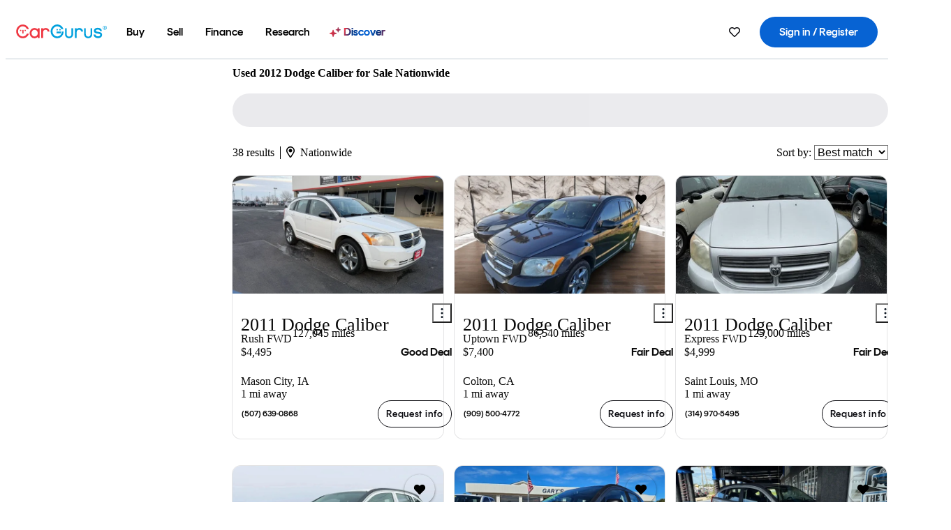

--- FILE ---
content_type: text/html;charset=UTF-8
request_url: https://www.cargurus.com/Cars/l-Used-2012-Dodge-Caliber-c23211
body_size: 66698
content:
<!DOCTYPE html>
<html class="cg-mobileHome" lang="en">
  <head>
  <script>
    !function(a,b,c,d,e){a.ddCaptchaOptions=e||null;var m=b.createElement(c),n=b.getElementsByTagName(c)[0];m.async=0,m.src=d,n.parentNode.insertBefore(m,n)}(window,document,"script","https://js.captcha-display.com/xhr_tag.js", { ajaxListenerPath: true, allowHtmlContentTypeOnCaptcha: true, disableAutoRefreshOnCaptchaPassed: true });
  </script>
        

                    <link as="image" rel="preload" fetchpriority="high"
                        href="https://static-assets.cargurus.com/images/site-cars/gfx/listings/no-image-placeholder_c80f77463a1c0559e4735b57ed1d96ec8ff77ec6bce5b247bb733c96e18316b7.svg"
                    />

                    <link as="image" rel="preload" fetchpriority="high"
                        href="https://static-assets.cargurus.com/images/site-cars/gfx/listings/no-image-placeholder_c80f77463a1c0559e4735b57ed1d96ec8ff77ec6bce5b247bb733c96e18316b7.svg"
                    />


  <link
        rel="preload"
        as="style"
        href="https://static.cargurus.com/bundles/css/cg_spa_desktop.entry.14a1f07701f49b3361379bc1162411f2.css" />

  <link
        rel="preload"
        as="style"
        href="https://static.cargurus.com/bundles/css/listing_search_desktop.entry.f1a1230bc41b62485bef38bc7f362384.css" />

    <link rel="stylesheet" media="all" href="https://static.cargurus.com/bundles/css/cg_spa_desktop.entry.14a1f07701f49b3361379bc1162411f2.css" type="text/css">
    <link rel="stylesheet" media="all" href="https://static.cargurus.com/bundles/css/app_shell.entry.f97720e7a7c3174d45b19c7f4787fe23.css" type="text/css">
    <link rel="stylesheet" media="all" href="https://static.cargurus.com/bundles/css/cg_theme_base_lite.entry.b179eeedd0c99b7d1d6318698b851875.css" type="text/css">

    <link rel="stylesheet" media="all" href="https://static.cargurus.com/bundles/css/cg_concrete_shim_backbay.entry.a4df486943bd1c63815254adb6ee4e86.css" type="text/css">
    <link rel="stylesheet" media="all" href="https://static.cargurus.com/bundles/css/cg_theme_chassis_backbay.entry.4a791f2dbf3d8da31e811eff2efb98a8.css" type="text/css">
    <link rel="stylesheet" media="all" href="https://static.cargurus.com/bundles/css/cg_seo_links.entry.8b60f2248e3a850f957225658e8a2d3b.css" type="text/css">

    <link rel="stylesheet" media="all" href="https://static.cargurus.com/bundles/css/cg_theme_consumer_listings_desktop.entry.72ca0fae2f280c41e29de78769b28d34.css" type="text/css">
    <link rel="stylesheet" media="all" href="https://static.cargurus.com/bundles/css/listing_search_desktop.entry.f1a1230bc41b62485bef38bc7f362384.css" type="text/css">


  <link
    rel="preload"
    as="script"
    href="https://js.datadome.co/tags.js" />

    <link
        rel="preload"
        as="script"
        href="https://static.cargurus.com/bundles/js/reactDLL.entry.5d7afeeaf36c7cc133e0.js" />

    <link
        rel="preload"
        as="script"
        href="https://static.cargurus.com/bundles/js/ravenDLL.entry.267d77c2e25b6e487670.js" />

    <link
        rel="preload"
        as="script"
        href="https://static.cargurus.com/bundles/js/listing_search_desktop.entry.en_US.1c7c5984.js" />
    <link
        rel="preload"
        as="script"
        href="https://static.cargurus.com/bundles/js/listing_search_desktop.entry_f1a1230bc41b62485bef38bc7f362384.js" />


        <link rel="preconnect" href="https://securepubads.g.doubleclick.net" />
        <link rel="preconnect" href="https://adservice.google.com" />
        <link rel="preconnect" href="https://www.google-analytics.com" />
        <link rel="preconnect" href="https://www.googletagmanager.com" />

    <script type="text/javascript" src="https://accounts.google.com/gsi/client" async></script>


    <meta charset="utf-8">
    <meta name="theme-color" content="#337ab7">


        <link rel="alternate" hreflang="en" href="https://www.cargurus.com/Cars/l-Used-2012-Dodge-Caliber-c23211" />
        <link rel="alternate" hreflang="es-US" href="https://www.cargurus.com/es/l-2012-Dodge-Caliber-Usados-c23211" />
        <link rel="alternate" hreflang="en-CA" href="https://www.cargurus.ca/Cars/l-Used-2012-Dodge-Caliber-c23211" />
        <link rel="alternate" hreflang="fr-CA" href="https://www.cargurus.ca/fr/l-2012-Dodge-Caliber-Occasion-c23211" />

      <link rel="alternate" hreflang="x-default" href="https://www.cargurus.com/Cars/l-Used-2012-Dodge-Caliber-c23211" />

  <link rel="canonical" href="https://www.cargurus.com/Cars/l-Used-2012-Dodge-Caliber-c23211"/>
    <meta name="referrer" content="origin-when-crossorigin">

    <link rel="manifest" href="https://static-assets.cargurus.com/images/site-cars/gfx/reskin/manifest_69a6b2ae7f34e997e52c44bccf3044feaf93c88d2d6db6408c89b5c730cec765.webmanifest?v=2">

    <link rel="apple-touch-icon" sizes="57x57" href="https://static1.cargurus.com/gfx/reskin/logos/apple-touch-icon-57.png" />
    <link rel="apple-touch-icon" sizes="72x72" href="https://static1.cargurus.com/gfx/reskin/logos/apple-touch-icon-72.png" />
    <link rel="apple-touch-icon" sizes="114x114" href="https://static1.cargurus.com/gfx/reskin/logos/apple-touch-icon-114.png" />
    <link rel="apple-touch-icon" sizes="120x120" href="https://static1.cargurus.com/gfx/reskin/logos/apple-touch-icon-120.png" />
    <link rel="apple-touch-icon" sizes="152x152" href="https://static1.cargurus.com/gfx/reskin/logos/apple-touch-icon-152.png" />
    <link rel="apple-touch-icon" sizes="180x180" href="https://static1.cargurus.com/gfx/reskin/logos/apple-touch-icon-180.png" />
    <link rel="apple-touch-startup-image" href="https://static1.cargurus.com/gfx/reskin/logos/apple-touch-startup.png">

        <link rel="icon" sizes="16x16 32x32 48x48" href="https://static1.cargurus.com/gfx/icons/Favicon-48x48.png" />

    <link rel="icon" sizes="192x192" href="https://static1.cargurus.com/gfx/icons/Favicon-192x192.png" />

<script>
        window.disable_tracking = false;
        window.disable_ad_personalization = false;
  </script>


    <title data-cg-st="title">Used 2012 Dodge Caliber for Sale Nationwide - CarGurus</title>
    <meta name="description" content="Browse the best January 2026 deals on 2012 Dodge Caliber vehicles for sale. Save $3,392 this January on a 2012 Dodge Caliber on CarGurus." >
    <meta name="viewport" content="width=device-width, height=device-height, initial-scale=1, shrink-to-fit=no, viewport-fit=cover" >
        <meta http-equiv="Content-Type" content="text/html; charset=UTF-8"/>
        <meta http-equiv="pragma" content="no-cache"/>
        <meta http-equiv="cache-control" content="no-cache,no-store,must-revalidate"/>
        <meta http-equiv="expires" content="0"/>
        <meta http-equiv="Content-Script-Type" content="text/javascript"/>
        <meta http-equiv="content-language" content="en"/>
        <meta name="robots" content="max-image-preview:large">
    <meta name="envInfo"
        data-application-locale-id="en"
        data-application-url="https://www.cargurus.com"
        data-blackout-texas="true"
        data-country-code="US"
        data-device-os="DESKTOP"
        data-email-hash=""
        data-cleaned-email-hash-md5=""
        data-cleaned-email-hash-sha1=""
        data-cleaned-email-hash-sha256=""
        data-experience="DESKTOP"
        data-js-locale-id="en-us"
        data-language-tag="en"
        data-locale-id="en_US"
        data-locale-name="ENGLISH"
        data-locale-namespace="/Cars"
        data-logged-in="false"
        data-mobile-app="false"
        data-mobile-app-version=""
        data-production="true"
        data-seo-experiments-v2='{"SRP_REMOVE_BREADCRUMBS":"","EXPAND_SPT_EXPERIMENT2":"","SEOC_2936_CF_CHASSIS_2_US":"","SPT_REMOVE_FEATURED_LISTINGS":"","SEOC_4030_SRP_TITLE_TAG_TEST":"","SRP_ENTITY_FACTS_CAR_MODEL":"","SRP_CANONICAL_LOGIC":"","SPT_REMOVE_ADS_V2":"","SRP_NATIONWIDE_ZIP_MODAL":"","SEOC_3438_CAR_LEVEL_SORT_TEST":"","SEOC_2936_CF_CHASSIS_2_INTL":"","SEOC_3922_SRP_NO_GEO_SAMPLE_REVERSE_TEST":"","SEOC_3813_UK_MODEL_AUTOSHOW_OVERVIEW_TEST":"","SEOC_2352_SRP_IMAGES_HIGH_PRIORITY":"","SEOC_3346_BOUNCE_RATE_VALIDATION_2":"","UGC_RATING_BANNER":"","SEOC_3060_NO_GEO_NON_RELAXED":""}'
        data-service-name="site-cars"
        data-site-cars-k8s-deployment="true"
        data-cwv-perf-enabled="true"
        data-shopper-uuid=""
        data-uuid="x4ys-18.188.249.78.1769689606609"
        data-hashed-uuid="77B75908E5C36D97B2532AF4A5F81E12F9FEBCCF76796660EE3E63F67ABFFA13"
        data-view-versions="[&quot;_DEFAULT_&quot;]"
        data-reporting-view-versions="[&quot;_DEFAULT_&quot;]"
        data-reporting-mvt="[]"
        data-mvt-experiments='{}'
        data-mvt-browser-id='01d20134-d389-4c3d-9bd5-91f60781e880'
    >

    <meta name="devInfo"
        data-action-class="com.cargurus.site.action.inventorylisting.listingsearch.ListingSearchStaticLoadAction"
        data-action-method="execute"
        data-feature-key="f:listings.l"
        data-build-id="site-cars-198268"
        data-deploymentloc="prod-ue1"
        data-production="true"
            data-sentry="https://0e1a93256b16472d9067a95b7c2017f7@sentry.io/100939"
        data-sentry-integrated="true"
        data-server-host-name="site-cars-na-cgsvc-74bc456654-mk65w"
        data-template="/listingSearch/listingSearch.ftl"
        data-view-version="_DEFAULT_"
        data-mvt=""
        data-log-cwv="false"
    >



  <script>
      googleTagDataLayer = [];
    </script>



    <script type="text/javascript" src="https://static.cargurus.com/bundles/js/cargurusFullStory.entry_d9b68a82a6d979002dd3cb53601c2017.js"  defer 
    ></script>



    <script type="text/javascript" src="https://static.cargurus.com/bundles/js/snowplowInit.entry_602f33ab202372238033a501d0d0161d.js"  defer async
    ></script>



<script type="text/javascript">
  
</script>

  </head>
  <body>
<script>
  window.ddjskey = 'C3D682D3F2321D709B3DA56E04E573';
  window.ddoptions = {};
</script>
<script type="text/javascript" src="https://js.datadome.co/tags.js"></script>
  <button id="skipToContent" class="skipLink">
    <span class="skipLinkContent">Skip to content</span>
  </button>
  <div class="headerNavSuperWrap">
  <nav class="headerNav withSandNav" id="headerNav" role="navigation" data-cg-it="app-shell-header">
    <div class="navWrapper headerFooterRedesign ">
      <a class="navLogo" href="https://www.cargurus.com/" data-cg-st="header-logo">
    <svg xmlns="http://www.w3.org/2000/svg" viewBox="0 0 291 46" class="cargurusLogo"><title>CarGurus Logo Homepage Link</title><g class="car" fill="#ef3742"><path d="M34.68 30.646c-2.463 5.439-7.44 8.672-13.239 8.672-8.313 0-15.035-7.286-15.035-16.266S13.179 6.785 21.441 6.785c6.004 0 10.827 3.181 13.239 8.672l.103.257h6.26l-.205-.616C38.066 6.374 30.626.987 21.441.987 9.844.987.454 10.839.454 23s9.39 22.065 20.987 22.065c9.082 0 16.523-5.439 19.396-14.162l.205-.616h-6.209l-.153.359zm24.784 8.826c-5.439 0-9.852-4.823-9.852-10.776 0-6.055 4.413-10.93 9.852-10.93s10.006 5.029 10.006 10.93c-.051 5.85-4.618 10.776-10.006 10.776m10.16-22.578a13.35 13.35 0 0 0-10.16-4.875c-8.877 0-15.856 7.286-15.856 16.626 0 9.288 6.979 16.574 15.856 16.574a13.297 13.297 0 0 0 10.16-4.926v4.156h5.798v-31.66h-5.798v4.105zm25.451-4.875a11.691 11.691 0 0 0-8.467 3.489v-2.72H80.81v31.66h6.004V25.206c0-4.413 3.181-7.594 7.594-7.594 3.746 0 6.312 2.206 6.927 5.901v.103l5.952-.051v-.154c-.82-6.979-5.438-11.392-12.212-11.392"/><path d="M20.107 18.228h3.9v11.443h-3.9V18.228z"/><circle cx="29.292" cy="19.973" r="2.258"/><circle cx="14.77" cy="19.973" r="2.258"/></g><g class="guru" fill="#00a0dd"><path d="M231.262 44.928c-7.532 0-12.999-5.467-12.999-12.999V13.131h5.267v18.797c0 4.686 3.108 7.835 7.732 7.835 4.594 0 7.68-3.149 7.68-7.835V13.131h5.319v18.797c-.001 7.534-5.468 13-12.999 13zm-61.269 0c-7.532 0-12.999-5.467-12.999-12.999V13.131h5.267v18.797c0 4.686 3.108 7.835 7.732 7.835 4.594 0 7.68-3.149 7.68-7.835V13.131h5.319v18.797c0 7.534-5.467 13-12.999 13zm92.98-20.543c-6.26-.975-7.389-1.796-7.389-3.489 0-2.155 2.874-3.848 6.517-3.848 3.797 0 6.312 1.693 6.927 4.567l.103.359h6.055l-.051-.513c-.667-6.158-5.644-10.006-12.982-10.006-8.621 0-12.52 4.977-12.52 9.596 0 6.106 4.721 8.005 12.367 9.082 7.389.975 7.954 2.463 7.954 4.31 0 2.258-2.463 4.567-7.235 4.567-4.362 0-7.543-2.104-8.159-5.439l-.051-.359h-6.004l.051.513c.872 6.619 6.414 10.93 14.162 10.93 7.8 0 13.034-4.208 13.034-10.468.049-7.185-5.492-8.673-12.779-9.802m-132.953-.718v5.285h13.188l.154-.257c.38-.817.656-1.679.821-2.566.168-.812.271-1.635.308-2.463H130.02z"/><path d="M146.851 23.667c-.308 8.826-6.671 15.497-14.727 15.497-8.415 0-15.291-7.286-15.291-16.164 0-8.929 6.876-16.215 15.291-16.215 5.696 0 10.571 3.233 13.085 8.672l.103.257h6.414l-.205-.616C148.494 6.375 140.899.782 132.125.782c-11.751 0-21.295 9.955-21.295 22.167s9.544 22.167 21.295 22.167a19.909 19.909 0 0 0 14.265-5.952 21.58 21.58 0 0 0 6.158-15.497h-5.697zM202.679 12.019a11.691 11.691 0 0 0-8.467 3.489v-2.72h-5.798v31.66h6.004V25.206c0-4.413 3.181-7.594 7.594-7.594 3.746 0 6.312 2.206 6.927 5.901v.103l5.952-.051v-.154c-.82-6.979-5.438-11.392-12.212-11.392M285.705 12.276a1.89 1.89 0 0 0-.192-.287 1.047 1.047 0 0 0-.242-.213 2.24 2.24 0 0 0 1.303-.737c.294-.373.447-.837.434-1.312a1.781 1.781 0 0 0-.676-1.513 3.47 3.47 0 0 0-2.095-.513h-2.353v7.312h1.279v-2.9h.648a.673.673 0 0 1 .316.057c.07.041.13.097.176.164l1.656 2.475a.422.422 0 0 0 .393.205h1.221l-1.869-2.736v-.002zm-1.598-1.099h-.943V8.685h1.074c.242-.005.483.02.718.073.17.038.33.113.467.221.119.099.208.23.257.377.055.172.081.352.078.533a1.22 1.22 0 0 1-.369.955 1.904 1.904 0 0 1-1.282.333z"/><circle cx="131.867" cy="17.663" r="2.36"/><circle cx="140.847" cy="17.663" r="2.36"/><path d="M284.457 17.445a6.088 6.088 0 1 1 6.089-6.089 6.094 6.094 0 0 1-6.089 6.089zm0-11.19a5.102 5.102 0 1 0 5.104 5.101 5.106 5.106 0 0 0-5.104-5.101z"/></g></svg>
      </a>
        <ul class="navMainLinks headerFooterRedesign sandNavMenu" role="menubar" data-sand-menu-bar data-cg-it="main-nav" data-hover-delay="300">
    <li class="links" role="none">




                <a id="wai_snm_cnl_buy" aria-haspopup="true" aria-expanded="false" class="sandMenuBarBtn menuToggle" role="menuitem" href="/Cars/forsale" tabindex="0">
<span data-sand-menu-bar-text>Buy</span>        </a>


    <div class="dropdownBody" role="menu" aria-labelledby="wai_snm_cnl_buy" data-sand-submenu>
        <div class="dropdownBodyContent">
    <div class="dropdownSubMenu">
        
        <ul class="dropdownSubMenuList" role="menu">
    <li class="" role="none">
                    <a
href="/Cars/forsale" class="sandSubMenuLink " role="menuitem" data-first-char="u" tabindex="-1"    >
<span data-sand-menu-bar-text>Used cars</span></a>
    </li>
    <li class="" role="none">
                    <a
href="/Cars/new/" class="sandSubMenuLink " role="menuitem" data-first-char="n" tabindex="-1"    >
<span data-sand-menu-bar-text>New cars</span></a>
    </li>
    <li class="" role="none">
                    <a
href="/Cars/certified_pre_owned" class="sandSubMenuLink " role="menuitem" data-first-char="c" tabindex="-1"    >
<span data-sand-menu-bar-text>Certified pre-owned</span></a>
    </li>
        </ul>
    </div>
    <div class="dropdownSubMenu">
        
        <ul class="dropdownSubMenuList" role="menu">
    <li class="" role="none">
                    <a
href="/shop/start-your-purchase-online?sourceContext=navigationMenu" class="sandSubMenuLink " role="menuitem" data-first-char="s" tabindex="-1"    >
<span data-sand-menu-bar-text>Start your purchase online</span></a>
    </li>
    <li class="" role="none">
                    <a
href="/shop/dealerships-near-me" class="sandSubMenuLink " role="menuitem" data-first-char="d" tabindex="-1"    >
<span data-sand-menu-bar-text>Dealerships near me</span></a>
    </li>
        </ul>
    </div>
        </div>
    </div>
    </li>
    <li class="links" role="none">




                <a id="wai_snm_cnl_sell" aria-haspopup="true" aria-expanded="false" class="sandMenuBarBtn menuToggle" role="menuitem" href="/sell-car/?pid=SellMyCarDesktopHeader" tabindex="-1">
<span data-sand-menu-bar-text>Sell</span>        </a>


    <div class="dropdownBody" role="menu" aria-labelledby="wai_snm_cnl_sell" data-sand-submenu>
        <div class="dropdownBodyContent">
                    <div class="sandSpacer" data-content="Buy" role="none" aria-hidden="true"></div>
    <div class="dropdownSubMenu">
        
        <ul class="dropdownSubMenuList" role="menu">
    <li class="" role="none">
                    <a
href="/sell-car/?pid=SellMyCarDesktopHeader" class="sandSubMenuLink " role="menuitem" data-first-char="s" tabindex="-1"    >
<span data-sand-menu-bar-text>Sell my car</span></a>
    </li>
    <li class="" role="none">
                    <a
href="/research/car-valuation" class="sandSubMenuLink " role="menuitem" data-first-char="c" tabindex="-1"    >
<span data-sand-menu-bar-text>Car values</span></a>
    </li>
    <li class="" role="none">
                    <a
href="/sell-car/#faq-section" class="sandSubMenuLink " role="menuitem" data-first-char="s" tabindex="-1"    >
<span data-sand-menu-bar-text>Sell my car FAQs</span></a>
    </li>
        </ul>
    </div>
        </div>
    </div>
    </li>
    <li class="links" role="none">




                <a id="wai_snm_cnl_finance" aria-haspopup="true" aria-expanded="false" class="sandMenuBarBtn menuToggle" role="menuitem" href="/Cars/finance" tabindex="-1">
<span data-sand-menu-bar-text>Finance</span>        </a>


    <div class="dropdownBody" role="menu" aria-labelledby="wai_snm_cnl_finance" data-sand-submenu>
        <div class="dropdownBodyContent">
                    <div class="sandSpacer" data-content="Buy" role="none" aria-hidden="true"></div>
                    <div class="sandSpacer" data-content="Sell" role="none" aria-hidden="true"></div>
    <div class="dropdownSubMenu">
        
        <ul class="dropdownSubMenuList" role="menu">
    <li class="" role="none">
                    <a
href="/Cars/finance" class="sandSubMenuLink " role="menuitem" data-first-char="p" tabindex="-1"    >
<span data-sand-menu-bar-text>Prequalify for financing</span></a>
    </li>
    <li class="" role="none">
                    <a
href="/Cars/finance#educationalVideoPortal" class="sandSubMenuLink " role="menuitem" data-first-char="h" tabindex="-1"    >
<span data-sand-menu-bar-text>How does it work?</span></a>
    </li>
    <li class="" role="none">
                    <a
href="/Cars/finance#financing-faq-contact" class="sandSubMenuLink " role="menuitem" data-first-char="f" tabindex="-1"    >
<span data-sand-menu-bar-text>Financing FAQs</span></a>
    </li>
        </ul>
    </div>
        </div>
    </div>
    </li>
    <li class="links" role="none">




                <a id="wai_snm_cnl_research" aria-haspopup="true" aria-expanded="false" class="sandMenuBarBtn menuToggle" role="menuitem" href="/research" tabindex="-1">
<span data-sand-menu-bar-text>Research</span>        </a>


    <div class="dropdownBody" role="menu" aria-labelledby="wai_snm_cnl_research" data-sand-submenu>
        <div class="dropdownBodyContent">
                    <div class="sandSpacer" data-content="Buy" role="none" aria-hidden="true"></div>
                    <div class="sandSpacer" data-content="Sell" role="none" aria-hidden="true"></div>
                    <div class="sandSpacer" data-content="Finance" role="none" aria-hidden="true"></div>
    <div class="dropdownSubMenu">
        
        <ul class="dropdownSubMenuList" role="menu">
    <li class="" role="none">
                    <a
href="/research" class="sandSubMenuLink " role="menuitem" data-first-char="t" tabindex="-1"    >
<span data-sand-menu-bar-text>Test drive reviews</span></a>
    </li>
    <li class="" role="none">
                    <a
href="/research/price-trends" class="sandSubMenuLink " role="menuitem" data-first-char="p" tabindex="-1"    >
<span data-sand-menu-bar-text>Price trends</span></a>
    </li>
    <li class="" role="none">
                    <a
href="/research/articles" class="sandSubMenuLink " role="menuitem" data-first-char="t" tabindex="-1"    >
<span data-sand-menu-bar-text>Tips & advice</span></a>
    </li>
        </ul>
    </div>
    <div class="dropdownSubMenu">
        
        <ul class="dropdownSubMenuList" role="menu">
    <li class="" role="none">
                    <a
href="/shop/electric-cars" class="sandSubMenuLink " role="menuitem" data-first-char="e" tabindex="-1"    >
<span data-sand-menu-bar-text>Electric cars</span></a>
    </li>
    <li class="" role="none">
                    <a
href="/research/compare" class="sandSubMenuLink " role="menuitem" data-first-char="c" tabindex="-1"    >
<span data-sand-menu-bar-text>Compare cars</span></a>
    </li>
        </ul>
    </div>
        </div>
    </div>
    </li>
    <li class="links" role="none">
                <div class="discoverWrapper">
                        <a
href="/discover" class="sandMenuLink discoverMenuLink" role="menuitem" data-first-char="d" tabindex="-1"    >
                        <svg width="16" height="14" viewBox="0 0 16 14" fill="none" xmlns="http://www.w3.org/2000/svg" class="discoverIcon">
                            <path fill-rule="evenodd" clip-rule="evenodd" d="M5.08644 3.76318C5.42567 3.76318 5.71977 3.99791 5.79498 4.3287L6.19703 6.09677C6.38297 6.91455 7.02154 7.55312 7.83933 7.73907L9.60737 8.14112C9.93814 8.21633 10.1729 8.51043 10.1729 8.84966C10.1729 9.1889 9.93814 9.483 9.60737 9.55821L7.83933 9.96026C7.02154 10.1462 6.38297 10.7848 6.19703 11.6026L5.79498 13.3706C5.71977 13.7014 5.42567 13.9361 5.08644 13.9361C4.74721 13.9361 4.4531 13.7014 4.3779 13.3706L3.97585 11.6026C3.7899 10.7848 3.15134 10.1462 2.33355 9.96026L0.565503 9.55821C0.234739 9.483 0 9.1889 0 8.84966C0 8.51043 0.234739 8.21633 0.565503 8.14112L2.33355 7.73907C3.15134 7.55312 3.7899 6.91455 3.97585 6.09677L4.3779 4.3287C4.4531 3.99791 4.74721 3.76318 5.08644 3.76318Z" fill="url(#paint0_linear_352_109)"/>
                            <path fill-rule="evenodd" clip-rule="evenodd" d="M12.3008 0.0639648C12.5475 0.0639648 12.7614 0.234678 12.8161 0.475254L13.1085 1.76112C13.2437 2.35587 13.7081 2.82028 14.3029 2.95552L15.5887 3.24792C15.8293 3.30261 16 3.51651 16 3.76322C16 4.00994 15.8293 4.22384 15.5887 4.27853L14.3029 4.57093C13.7081 4.70617 13.2437 5.17058 13.1085 5.76534L12.8161 7.05121C12.7614 7.29176 12.5475 7.46248 12.3008 7.46248C12.0541 7.46248 11.8402 7.29176 11.7855 7.05121L11.4931 5.76534C11.3578 5.17058 10.8934 4.70617 10.2987 4.57093L9.01282 4.27853C8.77226 4.22384 8.60154 4.00994 8.60154 3.76322C8.60154 3.51651 8.77226 3.30261 9.01282 3.24792L10.2987 2.95552C10.8934 2.82028 11.3578 2.35587 11.4931 1.76112L11.7855 0.475254C11.8402 0.234678 12.0541 0.0639648 12.3008 0.0639648Z" fill="url(#paint1_linear_352_109)"/>
                            <defs>
                                <linearGradient id="paint0_linear_352_109" x1="-9.5" y1="7" x2="165.414" y2="32.0445" gradientUnits="userSpaceOnUse">
                                    <stop offset="0.0435764" stop-color="#F5333F"/>
                                    <stop offset="0.264441" stop-color="#05317B"/>
                                    <stop offset="0.485597" stop-color="#0763D3"/>
                                    <stop offset="0.538489" stop-color="#EAF6FE"/>
                                    <stop offset="0.591368" stop-color="#0763D3"/>
                                    <stop offset="0.754832" stop-color="#05317B"/>
                                    <stop offset="1" stop-color="#F5333F"/>
                                </linearGradient>
                                <linearGradient id="paint1_linear_352_109" x1="-9.5" y1="7" x2="165.414" y2="32.0445" gradientUnits="userSpaceOnUse">
                                    <stop offset="0.0435764" stop-color="#F5333F"/>
                                    <stop offset="0.264441" stop-color="#05317B"/>
                                    <stop offset="0.485597" stop-color="#0763D3"/>
                                    <stop offset="0.538489" stop-color="#EAF6FE"/>
                                    <stop offset="0.591368" stop-color="#0763D3"/>
                                    <stop offset="0.754832" stop-color="#05317B"/>
                                    <stop offset="1" stop-color="#F5333F"/>
                                </linearGradient>
                            </defs>
                        </svg>
<span data-sand-menu-bar-text>Discover</span></a>
                    <div class="discoveryHoverTooltip">
                        <div class="discoveryTooltipContent">
                            The latest way to shop:<br>smarter research, better<br>listings.
                        </div>
                        <div class="discoveryTooltipArrow"></div>
                    </div>
                </div>
    </li>
        </ul>
  <ul class="navRightLinks headerFooterRedesign" role="menu" data-cg-it="right-nav-links">
    <li role="menuitem">



	<div data-sand-tooltip data-placement="bottom">
        <span
            aria-describedby="savedListingsButton"
            class="cgds_tooltip_wrapper"
            tabIndex="0"
        >
                            <a class="menuToggle headerFooterRedesign" href="/Cars/inventorylisting/mySaved.action?pid=sl_navbar" aria-label="Saved Cars">
    <svg xmlns="http://www.w3.org/2000/svg" aria-hidden="true" aria-label="" focusable="false" data-prefix="far" data-icon="heart" class="svg-inline--fa fa-heart fa-w-16 navIcon headerFooterRedesign" role="img" viewBox="0 0 512 512"><path fill="currentColor" d="M458.4 64.3C400.6 15.7 311.3 23 256 79.3 200.7 23 111.4 15.6 53.6 64.3-21.6 127.6-10.6 230.8 43 285.5l175.4 178.7c10 10.2 23.4 15.9 37.6 15.9 14.3 0 27.6-5.6 37.6-15.8L469 285.6c53.5-54.7 64.7-157.9-10.6-221.3zm-23.6 187.5L259.4 430.5c-2.4 2.4-4.4 2.4-6.8 0L77.2 251.8c-36.5-37.2-43.9-107.6 7.3-150.7 38.9-32.7 98.9-27.8 136.5 10.5l35 35.7 35-35.7c37.8-38.5 97.8-43.2 136.5-10.6 51.1 43.1 43.5 113.9 7.3 150.8z"/></svg>
      </a>


        </span>
        <span
            id="savedListingsButton"
            class="cgds_tooltip"
            role='tooltip'
            aria-hidden="true"
        >
            Saved cars & searches
            <span
                data-popper-arrow
                class="cgds_tooltip_arrow"
            >
                <svg width='100%' viewBox='0 -1 20 10'>
                    <polygon points='0,10 20,10 10,0' />
                </svg>
            </span>
        </span>
    </div>
    </li>
    <li role="menuitem">
  <a href="/Cars/sso/login?redirectUrl=%2FCars%2Fl-Used-2012-Dodge-Caliber-c23211" id="sign-in-prominent" class="prominentSignIn headerFooterRedesign" title="Sign in / Register" data-cg-ft="nav-menu-sign-in">
    <svg aria-hidden="true" focusable="false" data-prefix="far" data-icon="user-circle" class="svgStyle headerFooterRedesign" role="img" aria-label="user icon" xmlns="http://www.w3.org/2000/svg" viewBox="0 0 496 512" ><path fill="#0277BB" d="M248 104c-53 0-96 43-96 96s43 96 96 96 96-43 96-96-43-96-96-96zm0 144c-26.5 0-48-21.5-48-48s21.5-48 48-48 48 21.5 48 48-21.5 48-48 48zm0-240C111 8 0 119 0 256s111 248 248 248 248-111 248-248S385 8 248 8zm0 448c-49.7 0-95.1-18.3-130.1-48.4 14.9-23 40.4-38.6 69.6-39.5 20.8 6.4 40.6 9.6 60.5 9.6s39.7-3.1 60.5-9.6c29.2 1 54.7 16.5 69.6 39.5-35 30.1-80.4 48.4-130.1 48.4zm162.7-84.1c-24.4-31.4-62.1-51.9-105.1-51.9-10.2 0-26 9.6-57.6 9.6-31.5 0-47.4-9.6-57.6-9.6-42.9 0-80.6 20.5-105.1 51.9C61.9 339.2 48 299.2 48 256c0-110.3 89.7-200 200-200s200 89.7 200 200c0 43.2-13.9 83.2-37.3 115.9z"></path></svg>
    <span class="navTitle">Sign in / Register</span>
  </a>
      <div class="dropdownBody" role="menu" id="account-menu-content" data-cg-ft="account-menu-content" aria-label="Account menu options">
  <ul>

        <li id="header-my-account" role="menuitem">
          <a href="/Cars/myAccount/accountSettings">
            My account
          </a>
        </li>

      <li role="menuitem">
        <a href="/Cars/inventorylisting/mySaved.action#searches">
          Saved searches
          <span class="badge" id="saved-searches-count-badge" style="display:none;" hidden aria-hidden="true"></span>
        </a>
      </li>

      <li role="menuitem">
          <a href="/Cars/inventorylisting/mySaved.action#listings" data-cg-ft="account-menu-saved-listings-link">
              Saved cars
              <span class="badge" id="saved-listings-count-badge" data-cg-ft="account-menu-saved-listings-count" style="display:none;" hidden aria-hidden="true"></span>
          </a>
      </li>

      <li role="menuitem">
        <a href="/Cars/myAccount/recommendedCars?pid=site&c=navbar">
          Recommended cars
        </a>
      </li>

      <li role="menuitem">
        <a href="/Cars/myAccount/recentlyViewed?pid=site&c=navbar">
          Browsing history
        </a>
      </li>


      <li role="menuitem">
        <a href="/Cars/finance/landing/dashboard.action">
          Financing dashboard
        </a>
      </li>


                 <li role="menuitem" class="localizationPicker">
        <button aria-haspopup="listbox" aria-expanded="false" id="location-menu-control" class="menuToggle" aria-label="Country Selector EN Selected">
          <span class="labelWrap">
            <i class="flag-icon flag-icon-us" aria-hidden="true"></i>
            <span class="nav-item-text visible">United States (EN)</span>
          </span>
    <svg xmlns="http://www.w3.org/2000/svg" aria-hidden="true" aria-label="" focusable="false" data-prefix="far" data-icon="chevron-down" class="chevron visible" role="img" viewBox="0 0 448 512" height="0.75em" width="0.75em"><path fill="currentColor" d="M441.9 167.3l-19.8-19.8c-4.7-4.7-12.3-4.7-17 0L224 328.2 42.9 147.5c-4.7-4.7-12.3-4.7-17 0L6.1 167.3c-4.7 4.7-4.7 12.3 0 17l209.4 209.4c4.7 4.7 12.3 4.7 17 0l209.4-209.4c4.7-4.7 4.7-12.3 0-17z"></path></svg>
        </button>
        <div class="dropdownBody" id="location-menu-content" role="menu" aria-label="Country Selector">
  <ul>


      <li role="menuitem">
        <a href="https://www.cargurus.com/?pid=countryPicker">
          <span class="labelWrap">
            <i class="flag-icon flag-icon-us"></i>
            United States (EN)
          </span>
          <i class="far fa-check"></i>
        </a>
      </li>


      <li role="menuitem">
        <a href="https://www.cargurus.com/es/l-2012-Dodge-Caliber-Usados-c23211?pid=countryPicker">
          <span class="labelWrap">
            <i class="flag-icon flag-icon-us"></i>
            Estados Unidos (ES)
          </span>
          
        </a>
      </li>


      <li role="menuitem">
        <a href="https://www.cargurus.ca/?pid=countryPicker">
          <span class="labelWrap">
            <i class="flag-icon flag-icon-ca"></i>
            Canada (EN)
          </span>
          
        </a>
      </li>


      <li role="menuitem">
        <a href="https://www.cargurus.ca/fr?pid=countryPicker">
          <span class="labelWrap">
            <i class="flag-icon flag-icon-ca"></i>
            Canada (FR)
          </span>
          
        </a>
      </li>


      <li role="menuitem">
        <a href="https://www.cargurus.co.uk/?pid=countryPicker">
          <span class="labelWrap">
            <i class="flag-icon flag-icon-gb"></i>
            United Kingdom 
          </span>
          
        </a>
      </li>
  </ul>
        </div>
    </li>


  </ul>

      </div>
    </li>
  </ul>
    </div>
  </nav>
  </div>
    <div id="p2p-navbar-banner"></div>

      <div class="breadcrumbsAdsWrapper">
  <div class="cg-siteHeader-leaderBoardWrap">
        <div id="leaderboardWrapper" class="leaderboardWrapper"></div>
  </div>
      </div>
      <main class="content desktopTilesContent" id="main">
  <meta name="snowplow-page-context" data-page-type="srp" data-page-sub-type="" />
    
            <meta name="userSegmentationInfo"
                data-first-time-user="false"
                data-is-paid-referral="false">
    <div style="display:none">
        <svg id="star-icon--full" viewBox="0 0 576 512"><path fill="currentColor" d="M259.3 17.8L194 150.2 47.9 171.5c-26.2 3.8-36.7 36.1-17.7 54.6l105.7 103-25 145.5c-4.5 26.3 23.2 46 46.4 33.7L288 439.6l130.7 68.7c23.2 12.2 50.9-7.4 46.4-33.7l-25-145.5 105.7-103c19-18.5 8.5-50.8-17.7-54.6L382 150.2 316.7 17.8c-11.7-23.6-45.6-23.9-57.4 0z"></path></svg>
        <svg id="star-icon--half" viewBox="0 0 576 512"><path fill="currentColor" d="M288 0c-11.4 0-22.8 5.9-28.7 17.8L194 150.2 47.9 171.4c-26.2 3.8-36.7 36.1-17.7 54.6l105.7 103-25 145.5c-4.5 26.1 23 46 46.4 33.7L288 439.6V0z"></path></svg>
    </div>
    <style>
.starRating {display: flex;}
.starRating .svg-inline--fa {display: inline-block;font-size: inherit;height: 14px;overflow: visible;vertical-align: -0.125em;padding-left: .0625em;padding-right: .0625em;}
.starRating .svg-inline--fa.fa-w-18 {width: 14px;}
.cg-star {color: #ffb100;}
.cg-star.disabled,.cg-star.empty {color: #c2ccd4;}
.halfStarWrap {color: #c2ccd4;display: -webkit-inline-box;display: -ms-inline-flexbox;display: inline-flex;vertical-align: -0.125em;}
.cg-star.half {position: absolute;}
.starRating svg {vertical-align: text-bottom;}
.starRating .starLink {cursor: pointer;}    </style>

<style>
.autoshow-static-container {
    padding: 130px 45px 35px 45px;
    width: 100%;
}

.autoshow-tabs {
    display: flex;
    border-bottom: 1px solid #e0e0e0;
    margin-bottom: 24px;
}

.autoshow-tab {
    padding: 12px;
    border-bottom: 2px solid transparent;
    font-size: 16px;
    color: #5e6976;
}

.autoshow-tab.active {
    color: #0763d3;
    border-bottom-color: #0763d3;
    font-weight: 500;
}

.autoshow-panel {
    display: none;
}

.autoshow-panel.active {
    display: block;
}

/* Overview styles */
.autoshow-overview-content {
    max-width: 100%;
}

.autoshow-overview-title {
    margin-bottom: 24px;
    font-size: 20px;
    color: #1a1a1a;
}

.autoshow-overview-image {
    float: right;
    width: 350px;
    height: 250px;
    margin: 0 0 16px 24px;
    border-radius: 8px;
    display: block;
}

.autoshow-overview-text {
    margin-bottom: 24px;
}


.autoshow-overview-text h2 {
    margin-top: 32px;
    margin-bottom: 16px;
}

.autoshow-overview-text h3 {
    font-weight: 600;
    margin-bottom: 12px;
}

.autoshow-overview-text p {
    margin-bottom: 16px;
}

.autoshow-overview-text ul,
.autoshow-overview-text ol {
    margin-left: 24px;
    margin-bottom: 16px;
}

.autoshow-overview-text li {
    margin-bottom: 8px;
}

/* Reviews styles */
.autoshow-reviews-content {
    max-width: 100%;
}

.autoshow-reviews-header {
    display: flex;
    align-items: center;
    gap: 12px;
    margin-bottom: 24px;
}

.autoshow-star-icon {
    flex-shrink: 0;
}

.autoshow-reviews-overall {
    font-size: 24px;
    font-weight: 600;
    margin: 0;
}

.autoshow-reviews-count {
    font-size: 16px;
    color: #0d1722;
}

.autoshow-reviews-section-title {
    font-size: 20px;
    font-weight: 600;
    margin-bottom: 12px;
}

.autoshow-reviews-customers-say {
    margin-bottom: 32px;
}

.autoshow-reviews-summary {
    font-size: 16px;
    line-height: 1.6;
    color: #333;
    margin-bottom: 8px;
}

.autoshow-reviews-disclaimer {
    font-size: 12px;
    color: #5e6976;
}

.autoshow-reviews-mentions {
    margin-bottom: 32px;
}

.autoshow-reviews-mentions-list {
    display: flex;
    flex-wrap: wrap;
    gap: 12px;
}

.autoshow-reviews-mention-badge {
    padding: 5px 12px;
    border: 1px solid #79828d;
    border-radius: 4px;
    font-size: 14px;
}

.autoshow-reviews-list {
    display: grid;
    grid-template-columns: repeat(auto-fill, minmax(300px, 500px));
    gap: 24px;
}

.autoshow-review-header {
    display: flex;
    align-items: flex-start;
    gap: 12px;
    margin-bottom: 8px;
}

.autoshow-review-author-info {
    flex: 1;
}

.autoshow-review-author-name {
    font-size: 16px;
    font-weight: 600;
    color: #1a1a1a;
    margin-bottom: 4px;
}

.autoshow-review-stars {
    display: flex;
    align-items: center;
    gap: 4px;
}

.autoshow-review-star {
    fill: #e0e0e0;
}

.autoshow-review-star.filled {
    fill: #04a3fd;
}

.autoshow-review-rating-text {
    font-size: 14px;
    margin-left: 4px;
    font-weight: 500;
}

.autoshow-review-meta {
    font-size: 14px;
    margin-bottom: 8px;
}

.autoshow-review-meta span:not(:last-child)::after {
    content: " ";
}

.autoshow-review-text {
    font-size: 16px;
    line-height: 1.6;
    color: #333;
    white-space: pre-wrap;
}

/* FAQ styles */
.autoshow-faq-title {
    margin-bottom: 24px;
    font-size: 22px;
}

.autoshow-faq-list {
    display: flex;
    flex-direction: column;
    gap: 16px;
}

.autoshow-faq-item {
}

.autoshow-faq-question {
    margin-bottom: 12px;
    font-size: 18px;
}
</style>

    <div id="cargurus-listing-search">



    <style>
.listingSearchWrap {display: flex;flex-direction: column;align-items: flex-start;}
.listingSearchHeader {display: flex;align-items: center;            margin-top: -12px;
padding: 0rem 0rem 0.25rem 0rem;}
.contentWrapper {display: flex;flex-direction: row;align-items: flex-start;width: 100%;position: relative;}
.listingSearchHeader > h1 {font-weight: 400;font-size: 1.5rem;}
.listingSearchHeader > h1 > em {color: #638193;font-style: normal;}
.leftPanelWrapper {display: flex;            flex: 0 0 300px;
flex-direction: column;            max-width: 300px;
}
.listingSearchWrap-leftPanel {width: 300px;border: 1px solid #cccccc;border-radius: 2px;padding: 0.5rem;}
.fullWidth {width: 100%;}
.searchPanel {border: 1px solid #cccccc;border-radius: 2px;padding: 0.5rem;margin-bottom: 0.625rem;}
        .whiteSearchPanel {
            background-color: white;
        }

.searchPanel select, .searchPanel input {height: 2em;background-color: #fff;border: 1px solid #ccc;border-radius: 0.3em;box-shadow: inset 0 1px 1px rgba(0, 0, 0, 0.075);margin-bottom: 0.625rem;box-sizing: border-box;min-width: 0;}
.searchPanel input {padding: 0rem 0.4375rem 0rem 0.4375rem;}
.searchPanel select:disabled {background-color: #dadede;color: #000000;}
.searchPanel button {background-color: #0277bd;border: 1px solid transparent;border-radius: 2px;color: #fff;display: inline-block;position: relative;cursor: pointer;font-size: 1.125rem;padding-top: 0.9375em;padding-bottom: 0.9375em;padding-right: 1.25em;padding-left: 1.25em;            width: 100%;
}
.searchPanel label {display: block;font-weight: 700;margin-bottom: 0.625rem;}
.searchPanel .inlineLabel > *:first-child {flex: 1;}
.searchPanel .inlineLabel > *:last-child {flex: 2;}
.searchPanel .row {display: flex;align-items: center;}
.searchPanel .carPicker select {width: 100%;}
.searchPanel .yearSelectors {display: flex;flex-direction: row;align-items: baseline;}
.searchPanel .yearSelectors select {flex: 1;}
.searchPanel .yearSelectors span {margin: 0 0.5em;}
.searchPanelCollapsed {border: 1px solid #cccccc;border-radius: 2px;padding: 0.5rem;margin-bottom: 0.625rem;}
.searchPanelCollapsed .collapsedPanelHeader {          margin: .3125em 0 .3125em 0.25em;
}
.searchPanelCollapsed .collapsedPanelHeader span {margin: .5em 7.375em 0 0;font-size: 1.25em;}
.searchPanelCollapsed .collapsedPanelHeader button {width: 1.25em;max-width: 1.25em;height: 1.25em;max-height: 1.25em;margin-bottom: .1875em;background-color: transparent;}
.searchPanelCollapsed .collapsedPanelHeader .expandButton {width: 17.5px;box-sizing: border-box;display: inline-block;font-size: inherit;height: 20px;overflow: visible;vertical-align: -0.125em;}
.saveSearchPanel {border: 1px solid #ccc;margin-bottom: 0.625rem;border-radius: 5px;padding: 0.9375rem;}
.saveSearch {display: flex;justify-content: space-between;align-items: center;}
.saveSearch button {background-color: #008002;border-radius: 2px;border: 1px solid transparent;color: #ffffff;cursor: pointer;display: inline-block;font-size: 0.875rem;padding-bottom: 0.5em;padding-left: 1.25em;padding-right: 1.25em;padding-top: 0.5em;position: relative;}
.searchName {color: #527d89;font-size: 1.125em;font-weight: 700;}
.subscribePanel {background-color: #cceaff;margin-bottom: 10px;color: #0a0a0a;font-size: .875rem;text-align: center;padding: 1rem 2rem;}
.subscribe {display: -webkit-box;display: -ms-flexbox;display: flex;-webkit-box-align: center;-ms-flex-align: center;align-items: center;-webkit-box-pack: center;-ms-flex-pack: center;justify-content: center;font-weight: 700;}
.subscribe input {padding: .3125rem;margin: 0 0.5rem;font-size: 1rem;border: 1px solid #818D98;height: 30px;padding: 0 10px;}
.subscribe button {border: 1px solid transparent;border-radius: 2px;display: inline-block;position: relative;cursor: pointer;font-size: 1rem;background-color: #006598;color: #fff;padding: 0 0.75rem;height: 30px;}
.subscribe button.marginLeft {margin-left: 0.5rem;}
.disclaimer {font-size: .75rem;color: #0a0a0a;text-align: center;font-style: italic;margin: .3125rem 0;}
.disclaimer a {color: inherit;}
.searchForms {padding: 0.5rem;}
.searchForms select, .searchForms input[type="tel"] {height: 2em;background-color: #ffffff;border: 1px solid #cccccc;border-radius: 0.3em;box-shadow: inset 0 1px 1px rgba(0, 0, 0, 0.075);margin-bottom: 0.625rem;box-sizing: border-box;min-width: 0;}
.searchForms select:disabled {background-color: #dadede;color: #000000;}
.tabGroup {display: inline-block;width: 100%;box-sizing: border-box;font-size: 1em;}
.tabList {align-content: stretch;background-color: #ffffff;border: 1px solid #cdd2d2;display: flex;flex-direction: row;justify-content: space-evenly;margin: 0 0 1rem;width: 100%;}
.tabList.main {align-content: stretch;background-color: #ffffff;border: 1px solid #cdd2d2;display: flex;flex-direction: row;justify-content: space-evenly;margin: 0 0 0.5rem;width: 100%;}
.tab {cursor: pointer;border-right: 0.1rem solid #cdd2d2;color: #000;display: flex;flex-grow: 1;height: 100%;justify-content: center;text-align: center;padding: 0.4rem 0;}
.tabList.main .tab {border-right: 1px solid #cdd2d2;color: #006598;padding: 0.6rem 0;}
        .tabList.main .tab:last-child,
.tab:last-child {border-right: none;}
.tabList .tab.selected {background-color: #006598;color: #ffffff;}
.sortContainer {height: 40px;margin-bottom: 0.75em;}
.listingSearchWrap-rightPanel {align-self: stretch;flex: 1 1 auto;margin-left: 24px;overflow-x: hidden;overflow-y: auto;padding-left: 1px;}
.desktopTilesContainer {display: -webkit-box;display: -webkit-flex;display: flex;flex-wrap: wrap;-webkit-flex-wrap: wrap;padding: 0 2px 0 0;margin-right: -16px;}
        .tileWrapper {
            margin-right: 1rem;
            flex: 1 1 250px;
            min-width: 30%;
margin-bottom: 20px;        }

.srpMargins {margin-left: 10px;margin-right: 10px;}


.titleWrap h4 .popoverWrapper {margin-left: 0.25rem;}
.propertyList {display: none;}
svg.icon {color: var(--silver-a11y);height: 12px;width: 12px;}
.heartStroke {fill: #324054;}
.iconNotSaved {fill: transparent;}

.titleWrap {margin-top: .5em;grid-column: 1/7;grid-row: 1/2;width: calc(100%);}
.metaWrap {grid-column: 5/7;grid-row: 3/4;justify-self: self-end;text-align: right;font-size: .875rem;}
.avatar {position: relative;display: inline-block;max-width: 100%;font-size: 1em;}
.badge {color: #ffffff;background: #707070;font-size: 0.75rem;display: inline-block;padding: 0.25rem 0.5rem 0.25rem 0.5rem;}
.dealArrowLabelWrap {display: inline-flex;align-items: center;}
svg.dealArrow {vertical-align: middle;width: 31px;height: 31px;}
.uncertainPath,.newCarPath,.noPricePath {opacity: 0;fill: #fff;}
.dealLabel {color: #0a0a0a;font-weight: 700;line-height: 1;white-space: nowrap;font-size: 16px;margin-left: 5px;}
.dealLabel .black {color: #000;}
.great .dealLabel,svg.dealArrow.great {color: #006b00;}
.great {color: #006b00;}
.great svg.dealArrow {transform: rotate(-90deg);}
.great svg.dealRatingIcon {transform: rotate(-90deg);}
.good .dealLabel,svg.dealArrow.good {color: #009b00;}
.good {color: #009b00;}
.good svg.dealArrow {transform: rotate(-45deg);}
.good svg.dealRatingIcon {transform: rotate(-45deg);}
.fair .dealLabel,svg.dealArrow.fair {color: #00bd00;}
.fair {color: #00bd00;}
.fair svg.dealArrow {transform: rotate(0deg);}
.fair svg.dealRatingIcon {transform: rotate(0deg);}
.high .dealLabel,svg.dealArrow.high {color: #ff8400;}
.high{color: #ff8400;}
.high svg.dealArrow {transform: rotate(45deg);}
.high svg.dealRatingIcon {transform: rotate(45deg);}
.overpriced .dealLabel,svg.dealArrow.overpriced {color: #f60000;}
.overpriced {color: #f60000;}
.overpriced svg.dealArrow {transform: rotate(90deg);}
.overpriced svg.dealRatingIcon {transform: rotate(90deg);}
.uncertain .dealLabel,svg.dealArrow.uncertain {color: #707070;}
.uncertain {color: #707070;}
.uncertain svg.dealArrow .uncertainPath {opacity: 1;}
.uncertain svg.dealRatingIcon .uncertainPath {opacity: 1;}
.uncertain svg.dealArrow .newCarPath, .arrow {opacity: 0;}
.uncertain svg.dealRatingIcon .newCarPath, .arrow {opacity: 0;}
.no-price .dealLabel,svg.dealArrow.no-price {color: #707070;}
.no-price .dealLabel,svg.dealRatingIcon.no-price {color: #707070;}
.no-price svg.dealArrow .noPricePath {opacity: 1;}
.no-price svg.dealRatingIcon .noPricePath {opacity: 1;}
.no-price svg.dealArrow .newCarPath, .arrow {opacity: 0;}
.no-price svg.dealRatingIcon .newCarPath, .arrow {opacity: 0;}
.LabelPriceWrap {display: flex;flex-direction: column;margin-left: .125em;}
.LabelPriceWrap .dealLabel {margin: 0;}
.dealDifferential {font-size: .8125em;}
.arrow {opacity: 1;fill: #fff;}
.alert.secondary {background-color: #c0e7fe;color: #000;display: flex;justify-content: space-between;margin: 0 0 1rem 0;padding: 1rem;}
.alert.secondary.mobile {align-items: flex-start;flex-direction: column;margin: .25rem .9375rem 0;}
.svg-inline--fa {display: inline-block;font-size: inherit;height: 1em;overflow: visible;vertical-align: -0.125em;}
.svg-inline--fa.fa-w-14 {width: 0.875em;}
.listingInfoBucket {font-size: .875em;color: var(--silver-a11y);flex-direction: column;grid-column: 1/7;grid-row: 10/11;line-height: 1.2;}
.listingInfoBucket b {color: var(--black);}
.cargurus-listing-search_inline-ad {box-sizing: content-box;min-height: 90px;padding: .5rem 0;text-align: center;background: transparent;flex: 0 0 100%;margin-bottom: 1.875rem;}
.popoverWrapper {align-self: center;}
.popoverWrapper .ratingDetail {margin-left: 5px;color: #707070;white-space: pre;}
.popoverWrapper .button {background: transparent;cursor: pointer;}
.popoverWrapper .popover {background-color: #ffffff;border: 1px solid rgba(0, 0, 0, 0.2);border-radius: 6px;box-shadow: 0 5px 10px rgba(0, 0, 0, 0.2);box-sizing: border-box;color: #464646;display: none;left: 0px;padding: 0.5625rem 0.875rem 0.5625rem 0.875rem;position: absolute;top: 0px;will-change: transform;z-index: 2;}
.popoverWrapper:hover .popover {display: block;}
.popoverWrapper .popoverArrow {box-sizing: border-box;font-size: 30px;height: 1em;line-height: 1;pointer-events: none;position: absolute;transform: rotateZ(90deg);width: 1em;}
#popover-arrow .fill {fill: #ffffff;}
#popover-arrow .stroke {fill: rgba(0, 0, 0, 0.2);}
.dealerReviewPopover_wrapper {position: relative;width: 100%;}
.dealerReviewPopover_wrapper .dealerReviewPopover_popover {max-width: 300px;}
.dealerReviewPopover_wrapper:hover .dealerReviewPopover_popover {left: auto;right: 105%;top: -150px;width: 400px;}
.dealerReviewPopover_wrapper:hover .dealerReviewPopover_arrow {left: 100%;top: 145px;}
.listingDetailsPopover_wrapper {display: inline-block;position: relative;}
.listingDetailsPopover_wrapper .listing-details-cta svg {height: 0.75em;vertical-align: baseline;width: 0.75em;}
.listingDetailsPopover_wrapper:hover .listingDetailsPopover_popover {bottom: 120%;left: -200px;top: auto;width: 400px;}
.listingDetailsPopover_wrapper:hover .listingDetailsPopover_arrow {left: 48%;top: 100%;transform: rotate(180deg);}
.listingDetailsWrap {cursor: default;font-size: 0.875rem;font-weight: 400;}
.grille-icon {display: inline-block;height: 1em;transition: fill .4s ease-in-out;user-select: none;width: 1em;}
.panel {display: -webkit-box;display: -webkit-flex;display: flex;-webkit-box-pack: justify;-webkit-justify-content: space-between;justify-content: space-between;-webkit-box-align: start;-webkit-align-items: flex-start;align-items: flex-start;background-color: #c0e7fe;padding: 1rem;margin-bottom: 1rem;font-size: .875em;position: relative;}
.panel.doubleSpaced {border: 0;border-radius: 0;line-height: 2.5em;}
.sortPageRow {align-items: center;display: flex;justify-content: space-between;}
.marginBottomSM {margin-bottom: 0.75em;}
.selectWrap {display: inline-block;}
.selectInputWrap {align-items: center;border: 1px solid #c2ccd4;display: flex;height: 2.5rem;position: relative;z-index: 1;}

.selectInput {background: transparent;border: none;font-size: 1rem;overflow: hidden;padding: 0.3125em 1.75em 0.3125em 0.625em;text-overflow: ellipsis;width: 100%;height: 2.5rem;-webkit-appearance: none;}
.selectInputWrap svg {font-size: 0.75rem;position: absolute;right: 0.75rem;transform: rotate(180deg);width: 0.875em;z-index: -1;}
.pageNav {text-align: right;}
.pageNavShowing,.pageNav svg {margin: 0 0.5em;}
.boldPageNav {font-weight: bold;margin: 0;}
.buttonAsLink svg {transform: rotate(90deg);width: 0.5em;}
.appliedFiltersPlaceholder {height: 32px;            margin-bottom: 20px;
}
.appliedFilterSubscribePanel {background-color: #f4f5f5;border-radius: 8px;margin-bottom: 0.625rem;}
.emailPadding {padding: 16px 19px 16px 20px;}
.nonEmailPadding {padding: 15px 19px 15px 20px; }
.appliedFilterSubscribeForm {display: flex;justify-content: space-between;align-items: center;}
.appliedFilterDisclaimer {font-size: .75rem;color: #0a0a0a;}
.appliedFilterDisclaimer a{color: inherit;}
.appliedFilterCalloutText {font-size: .875rem;font-weight:bold;margin-left: 5px}
.appliedFilterInput {margin-right: 7px; border-radius: 2px;padding: 0 0.625em;border: 1px solid rgba(221, 221, 221, 1);width: 240px;height: 2.5em;align-self:center; }
.appliedFilterInputContainer {display:flex;}
.appliedFilterTextContainer {text-wrap: wrap;}
.appliedFilterButton {font-size: 1rem;font-weight: var(--primary-font-weight-normal);background-color: #FFF;color: black;border-radius: 3px;border: 1px solid #A5A9B3;padding: 0.625em 0.75em;padding-bottom: 11px; }
.appliedFilterIcon {font-size: 1.125em;line-height:1em;vertical-align: -0.225em;}
.appliedFilterHeader {width: 100%; justify-content: space-between;}
.appliedFilterSaveButton {background-color: var(--surface-primary-1);border: var(--form-border-width) solid var(--button-secondary-border-color);border-radius: var(--button-border-radius);color: var(--button-secondary-color);cursor: pointer;display: inline-flex;flex-shrink: 0;font-family: var(--button-font-family, inherit);font-size: var(--button-small-font-size);font-weight: var(--text-weight-600);letter-spacing: var(--button-letter-spacing);line-height: var(--button-small-line-height);padding: var(--button-small-padding);position: relative;text-align: center;text-decoration: none;}
.buttonMarginBottom {margin-bottom: 6px;}
.appliedFilterSaveButton svg {            margin-right: .25rem;
}       
.srpTitleWrap {display: flex;align-items: center;margin-bottom: 20px;}
.srpTitleWrap em {font-style: normal;}
.srpTitleWrap h1 {font-size: var(--text-heading-h3-font-size);font-weight: 600;margin-bottom: 0;}

.userRatingWrapper {display: flex;flex-direction: row;align-items: center;gap: 8px;padding-bottom: 22px;}
.userRatingText {font-size: var(--text-body-md, .875rem);margin-bottom: 0px;}
.noResultsContainer{display: flex; flex-direction: column;justify-content: center;align-items: center;background: linear-gradient(0deg, #f2f3f3 0%, #f2f3f3 100%), #fff;border-radius: 8px;height: 180px;text-align: center;margin: 0.3125rem 0.625rem 0; }
.noResultsHeader{font-size: 1.375em;margin: 0;padding: 0.5rem 0 0.25rem;}
.noResultsSpan{margin-bottom: 0.5rem;}
.noResultsIcon{font-size: 1.33em;line-height: 0.75em;}
.srpMargins.subscribePanel {margin-left: 0;margin-right: 0;}
.afPlaceholder {min-height: 52px;padding-bottom: 20px;}
.searchActions {display: flex;            gap: 0.35em;
}
.searchActions svg {color: #000;}
.searchAction {display: flex;background: transparent;font-weight: bold;gap: 0.5em;align-items: center;font-size: 16px;line-height: 24px;text-decoration: underline;text-underline-position: under;}
.searchAction .heartIcon {width: 16px;height: 16px;stroke: #000;fill: #fff;position: relative;top: 2px;}
.downArrow {font-size: 12px;position: relative;top: 0.125rem;}
.seperator {border-left: 1px solid #C3CDD5;            margin-left: 4px;
            margin-right: 4px;
}
        .flexSummary {
            display: flex;
            align-items: center;
            grid-gap: 0.625rem;
            gap: 0.625rem;
        }

        .skeleton{display:block;background-color:#f5f6f6;height:auto;margin-top:0;margin-bottom:0;min-height:12px;border-radius:2rem}.wave{position:relative;overflow:hidden}.wave::after{animation:1.6s linear .6s infinite wave;background:linear-gradient(90deg,transparent,rgba(195, 199, 199,0.125),transparent);content:'';position:absolute;-webkit-transform:translateX(-100%);-moz-transform:translateX(-100%);-ms-transform:translateX(-100%);transform:translateX(-100%);bottom:0;left:0;right:0;top:0}@keyframes wave{0%{transform:translateX(-100%)}100%,50%{transform:translateX(100%)}}


    
.invalidZip {background-color: #c0e7fe;font-weight: 400;display: flex;justify-content: space-between;align-items: center;padding: 1rem;margin-bottom: 1rem;}.invalidZip h2 {font-weight: 400;max-width: 50%;}.invalidZip .zipInput {border: 1px solid #cccccc;background: #ffffff;margin: 0;padding: 0.5rem;width: 12.5rem;height: 3.1875rem;font-size: 1.125rem;}.invalidZip .cgBtn {font-size: 1.125rem;padding: .75em 1.25em;border: 0;margin: 0;}.invalidZip .geolocationButton {display: inline-block;height: 3.1875rem;margin: 0 .625rem 0 0;padding: .625rem;background: #fff;border: 1px solid #c2ccd4;border-left: 0;}
.cgBtn {background-color: #ffffff;border: 1px solid transparent;border-radius: 2px;color: #ffffff;display: inline-block;position: relative;cursor: pointer;font-size: 1.125rem;padding: 0.9375em 1.25em;}
.cgBtn:disabled {background-color: #f5f6f6;border-color: #e0e3e3;color: #707070;cursor: default;}
.cgBtn.primary {background-color: #0277bd;color: #ffffff;}
.cgBtn.primary:disabled {background-color: #f5f6f6;border-color: #e0e3e3;color: #707070;cursor: default;}
.cgBtn.small {font-size: 0.875rem;padding: 0.5em 1.25em;}
.invalidZip .cgBtn {font-size: 1.125rem;padding: .75em 1.25em;border: 0;margin: 0;}
    }

    

.listingBadge {display: flex;align-items: center;position: absolute;top: 0.3125rem;right: 0.3125rem;padding: 0 0.25rem;border: 1px solid #4d4d4d;background: rgba(0,0,0,0.6);}.listingBadgeNew {display: flex;position: absolute;top: .625em;left: .625em;padding: .2em .7em;border-radius: 2px;background: white;align-items: center;}.listingBadgeNew svg {color: var(--cg-brand-blue);font-size: .75rem;margin-right: .25rem;}
.listingBadgeNew p {font-size: .75rem;}
.listingBadge p {font-size: 12px;margin: 0;color: #fff;}
.listingBadge svg {color: #fff;
font-size: 12px;margin-right: 4px;}.listingBadge svg.recentlyAdded {color: #fff;}
    
.cargurus-listing-search__car-blade__franchise-badge {position: relative;display: inline-block;background-color: #006598;font-size: .86em;color: #fff;border-radius: .192rem;font-weight: 600;padding: .25rem .75rem .25rem 2rem;margin-top: .33rem;}
.cargurus-listing-search__car-blade__franchise-badge svg {fill: #fff;height: 1.75rem;left: .25rem;position: absolute;top: 1rem;transform: translateY(-50%);width: 1.25rem;}    

.lowInventoryBanner {background: #cceaff;color: #006598;display: -webkit-box;display: -webkit-flex;display: flex;width: 100%;padding: 1rem;}
.lowInventoryBannerIcon {margin-right: 0.5rem;}
header.lowInventoryBannerHeader {color: var(--callout-color);        font-size: var(--callout-font-size);
        font-weight: var(--callout-title-font-weight);
}
a#lowInventoryBannerCTA {text-decoration: underline;}
.lowInventoryBannerDesktop {align-items: center;justify-content: center;padding: 0.625rem 1rem;margin: 0.625rem 0;}
.tileDealRatingArrow {background-image: var(--deal-rating-arrow-icon, url("data:image/svg+xml,%3Csvg width='15' height='13' viewBox='0 0 15 13' fill='none' xmlns='http://www.w3.org/2000/svg'%3E%3Cpath d='M14.5562 6.44474L8.10832 0.222168V4.02447H0.333984V8.86432H8.10832V12.6666L14.5562 6.44474Z' fill='white'/%3E%3C/svg%3E%0A"));        background-size: calc(var(--deal-rating-icon-size) * var(--deal-rating-icon-size-delta) * 1);
        
}.tileDealRatingSlash {background-image: url("data:image/svg+xml,%3Csvg width='10' height='14' viewBox='0 0 10 14' fill='none' xmlns='http://www.w3.org/2000/svg'%3E%3Cpath fill-rule='evenodd' clip-rule='evenodd' d='M0.284435 11.8891L8.35897 0.333564L9.95898 1.68848L1.88445 13.244L0.284435 11.8891Z' fill='white'/%3E%3C/svg%3E%0A");background-size: calc(var(--deal-rating-icon-size) * 0.6 * (10 / 14));}.tileDealRatingQuestion {background-image: url("data:image/svg+xml,%3Csvg width='8' height='14' viewBox='0 0 8 14' fill='none' xmlns='http://www.w3.org/2000/svg'%3E%3Cpath d='M0.630859 1.97756C0.832341 1.79979 1.0516 1.6309 1.28864 1.4709C1.5316 1.3109 1.79234 1.17164 2.07086 1.05312C2.34938 0.934602 2.6516 0.84275 2.97753 0.777565C3.30345 0.706454 3.65604 0.670898 4.0353 0.670898C4.55086 0.670898 5.01901 0.742009 5.43975 0.884231C5.86641 1.02645 6.23086 1.2309 6.53308 1.49756C6.8353 1.75831 7.06938 2.07534 7.2353 2.44868C7.40123 2.82201 7.48419 3.23979 7.48419 3.70201C7.48419 4.15238 7.41901 4.54349 7.28864 4.87534C7.15827 5.20127 6.9953 5.48571 6.79975 5.72868C6.60419 5.97164 6.3879 6.18201 6.15086 6.35979C5.91975 6.53756 5.70049 6.70645 5.49308 6.86645C5.28567 7.02053 5.10493 7.1746 4.95086 7.32867C4.80271 7.47682 4.71382 7.64571 4.68419 7.83534L4.47975 9.13312H2.97753L2.82642 7.68423C2.79086 7.40571 2.82938 7.16275 2.94197 6.95534C3.06049 6.74201 3.21456 6.54942 3.40419 6.37756C3.59975 6.19979 3.81604 6.0309 4.05308 5.8709C4.29012 5.70497 4.51234 5.52719 4.71975 5.33756C4.92716 5.14201 5.09901 4.92571 5.2353 4.68868C5.37753 4.44571 5.44864 4.15831 5.44864 3.82645C5.44864 3.61312 5.40716 3.42349 5.32419 3.25756C5.24716 3.08571 5.13753 2.94053 4.9953 2.82201C4.85308 2.69756 4.68123 2.60275 4.47975 2.53756C4.28419 2.47238 4.07086 2.43979 3.83975 2.43979C3.50197 2.43979 3.21456 2.47831 2.97753 2.55534C2.74641 2.62645 2.5479 2.70942 2.38197 2.80423C2.22197 2.89312 2.08567 2.97608 1.97308 3.05312C1.86049 3.12423 1.75975 3.15979 1.67086 3.15979C1.45753 3.15979 1.30345 3.0709 1.20864 2.89312L0.630859 1.97756ZM2.31086 12.4576C2.31086 12.2739 2.34345 12.099 2.40864 11.9331C2.47975 11.7672 2.57456 11.625 2.69308 11.5065C2.8116 11.3879 2.95382 11.2931 3.11975 11.222C3.28567 11.1509 3.46345 11.1153 3.65308 11.1153C3.84271 11.1153 4.01753 11.1509 4.17753 11.222C4.34345 11.2931 4.48567 11.3879 4.60419 11.5065C4.72864 11.625 4.82642 11.7672 4.89753 11.9331C4.96864 12.099 5.00419 12.2739 5.00419 12.4576C5.00419 12.6472 4.96864 12.825 4.89753 12.9909C4.82642 13.1509 4.72864 13.2902 4.60419 13.4087C4.48567 13.5272 4.34345 13.619 4.17753 13.6842C4.01753 13.7553 3.84271 13.7909 3.65308 13.7909C3.46345 13.7909 3.28567 13.7553 3.11975 13.6842C2.95382 13.619 2.8116 13.5272 2.69308 13.4087C2.57456 13.2902 2.47975 13.1509 2.40864 12.9909C2.34345 12.825 2.31086 12.6472 2.31086 12.4576Z' fill='white'/%3E%3C/svg%3E%0A");background-size: calc(var(--deal-rating-icon-size) * 0.6 * (8 / 14));}.tileDealRatingIcon {width: 16px;min-width: 16px;height: 16px;background-position: center;background-repeat: no-repeat;border-radius: 50%;padding: 0;&.fair {background-color: var(--deal-rating-fair-deal, #00bd00);transform: var(--deal-rating-fair-icon-transform, unset);}&.good {background-color: var(--deal-rating-good-deal, #009900);transform: var(--deal-rating-good-icon-transform, rotate(-45deg));}&.great {background-color: var(--deal-rating-great-deal, #006b00);transform: var(--deal-rating-great-icon-transform, rotate(-90deg));}&.high {background-color: var(--deal-rating-high-priced, #ff8400);transform: var(--deal-rating-high-icon-transform, rotate(45deg));}&.none {background-color: var(--deal-rating-uncertain, #737781);}&.overpriced {background-color: var(--deal-rating-over-priced, #db0000);transform: var(--deal-rating-over-icon-transform, rotate(90deg));}&.uncertain {background-color: var(--deal-rating-uncertain, #737781);}}.dealRating {align-items: center;column-gap: var(--deal-rating-column-gap, .5rem);display: flex;grid-column-gap: var(--deal-rating-column-gap, .5rem);flex-flow: row nowrap;font-family: "Rund Display";justify-content: flex-start;}.dealRatingLabel {font-size: var(--deal-rating-label-text-size);font-weight: var(--label-font-weight, 600);line-height: var(--text-line-height);}.tileShadow {box-shadow: 0 0 0 1px #e4e4e5;border-radius: 12px;}.listingTileWrapper a {text-decoration: none;}.listingTile {position: relative;text-decoration: none;color: #0a0a0a;padding: 0;margin-bottom: 0;border-bottom: none;flex-direction: column;word-wrap: break-word;display: flex;}.listingTile .tileMedia {position: relative;}.tileMedia .tileMedia-embedResponsive {padding-bottom: 56.25%;position: relative;display: block;overflow: hidden;}.tileMedia-embedResponsiveItem {position: absolute;top: 0;left: 0;bottom: 0;height: 100%;width: 100%;border: 0;-o-object-fit: cover;object-fit: cover;-o-object-position: center;object-position: center;border-top-left-radius: 12px;border-top-right-radius: 12px;}.tileMedia-imageGradientWrapper::after {content: '';position: absolute;left: 0;top: 0;width: 100%;height: 100%;display: inline-block;opacity: 0.2;
}.tileMedia-dealerImage {position:absolute;bottom:12px;right:12px;max-height:25%;max-width:40%;padding: 4px;width: 15%;aspect-ratio: 1/1;background-color: var(--surface-primary-1);border-radius: var(--radius-container-sm);object-fit: contain;}.tileMedia-noImageOverlay {color: var(--text-primary);text-align: center;bottom: 25%;pointer-events: none;position: absolute;width: 100%;z-index: 1;transform: translate(0%, 50%);text-decoration: none;}.tileMedia-noImageTopText {font-size: .875rem;margin-bottom: 0;}.tileMedia-noImageBottomText {font-size: 1rem;font-weight: var(--text-weight-600);margin-bottom: 0;}.tileMedia-secondaryBadgeContainer {bottom: 12px; left: 12px;position: absolute;z-index: 1;}.tileMedia-secondaryBadge {align-items: center;background-color: var(--surface-neutral-almost-black);border: 1px solid var(--surface-neutral-almost-black);border-radius: 2px;color:var(--surface-primary-1);display: inline-flex;flex-wrap: nowrap;font-size: var(--tag-small-font-size);line-height: var(--text-small-line-height);margin-bottom: 0;padding: var(--tag-small-padding, .25rem);}.tileMedia-saveListingButton {cursor: pointer;background-color: var(--surface-primary-1);height: 44px;width: 44px;padding: .5rem;position: absolute;right: 12px;top: 12px;border: transparent;box-shadow: 0 1.60000002px 3.5999999px rgba(0, 0, 0, .33), 0 .30000001px .89999998px rgba(0, 0, 0, .3);align-items: center;border-radius: 50%;display: flex;justify-content: center;min-width: unset;}.tileMedia-saveListingButton svg {stroke: var(--button-ghost-color);fill: var(--button-ghost-bg-color);font-size: 1.3333333333em;height: 1em;width: 1em;}.tileMedia-saveListingButton svg path {stroke-width: 35px;}.tileBody {flex: 1 1 auto;padding: 12px;width: 100%;display: flex;flex-direction: column;row-gap: 12px;}.tileBody-eyebrowRow {height: 1.125rem;}.tileBody-titleRow h4 {font-family: Graphik, Helvetica, Arial, sans-serif;font-size: 1rem;text-overflow: ellipsis;white-space: nowrap;overflow: hidden;font-weight: 500;margin-bottom: 0;margin-top: 4px;}.tileBody-columns {display: flex;justify-content: space-between;}.tileBody-leftColumn {flex: 1;min-width: 0;margin-right: 8px;}.tileBody-leftColumn > p {overflow: hidden;text-overflow: ellipsis;white-space: nowrap;font-weight: var(--text-weight-400);line-height: var(--text-line-height);font-size: var(--text-body-lg-font-size);color: var(--text-primary);margin: 0;}.tileBody-leftColumn > p:not(:first-child) {margin-top: 2px;}.tileBody-rightColumn {align-items: flex-end;display: flex;flex-direction: column;text-align: right;}.tileBody-green {color: hsl(121, 100%, 25%);}.tileBody-red {color: hsl(0, 100%, 43%);}.tileBody-monthlyPayment::after,.tileBody-whiteSpace::after,.tileBody-pillsWrap::after {content: '\00a0';}.tileBody-mileageText {width: 100%;display: flex;align-items: flex-start;font-style: normal;font-weight: 500;font-size: 14px;}.tileBody-partnerBadge {align-items: center;display: flex;        color: var(--text-primary);
font-size: 1rem;        line-header: var(--text-line-height, 1.5);
}.tileBody-partnerBadgeSvg {        fill: var(--surface-tertiary-2);
height: 1em;margin-right: 4px;width: 1em;}.tileBody-priceText {color: var(--text-primary);font-size: var(--heading-3-size);font-style: normal;font-weight: var(--text-weight-600);line-height: 1.2;margin: 0;padding: 0;}.tileBody-monthlyPayment {line-height: 1.5rem;}.tileBody-msrpText {color: var(--neutrals-almost-black, #0c0c11);&.empty::after {content: '\00a0';}}.tileBody-contactSellerCTAs {display: flex;justify-content: flex-end;        min-height: 38.8px;
}.tileBody-contactSellerCTAs.spaceBetween {justify-content: space-between;}.tileBody-contactButton {background-color: var(--surface-primary-1);border: 1px solid var(--surface-neutral-almost-black, #0c0c11);border-radius: var(--button-border-radius, 60px);color: var(--surface-neutral-almost-black, #0c0c11);cursor: pointer;font-family: var(--button-font-family, "Rund Display");font-size: var(--button-small-font-size, 1rem);font-weight: var(--text-weight-600);letter-spacing: var(--button-letter-spacing, 0.7px);line-height: var(--button-line-height, 1.3);padding: var(--button-small-padding, .4688rem .75rem);}.tileBody-phoneLinkButton {background-color: transparent;color: var(--surface-tertiary-2);cursor: pointer;font-family: var(--button-font-family, "Rund Display");font-weight: 500;line-height: var(--button-line-height, 1.3);padding: 0px;text-decoration: none;font-size: var(--text-button-sm-font-size, .75rem);}.tileBody-pillsWrap {        align-items: center;
display: flex;height: 27px;padding: 4.5px 0;width: 100%;}.tileBody-pillsWrap .tileBody-pill {color: var(--neutrals-almost-black, #0c0c11);font-size: var(--text-body-sm, .75rem);line-height: 18px;max-width: 120px;overflow: hidden;padding-right: 5px;text-overflow: ellipsis;white-space: nowrap;}.tileBody-pillsWrap .tileBody-pill:not(:first-child) {padding-left: 5px;}.tileBody-border {border-bottom: 1px solid var(--stroke-secondary-1);}
.tileBody-locationText {font-size: 1rem;margin-bottom: 0;text-overflow: ellipsis;white-space: nowrap;}.tileBody-infoButton {background-color: transparent;color: var(--text-primary);display: flex;padding: 0;width: fit-content;}.tileBody-ellipsisTrigger {cursor: pointer;height: 1em;vertical-align: -0.125em;        width: 0.375em;
}.tileBody-dealRatingContainer {align-items: center;display: flex;flex-direction: row;height: 24px;justify-content: flex-end;}
.tileBodyRedesign {flex: 1 1 auto;padding: 16px 12px;width: 100%;display: flex;flex-direction: column;row-gap: 12px;
}
.tileBodyRedesign-priceRating {display: flex;gap: 12px;justify-content: space-between;align-items: center; }
.tileBodyRedesign-primarySection {display: flex;flex-direction: column;    }

.tileBodyRedesign-secondaryLine {display: flex;flex-wrap: nowrap;grid-gap: 12px;gap: 12px;align-items: center; }
.tileBodyRedesign-mileageText {font-family: var(--text-family-graphik, inherit);font-style: var(--text-font-style, normal);font-weight: var(--text-weight-400);line-height: var(--text-line-height, 1.25);letter-spacing: var(--default-letter-spacing, 0);overflow: hidden;text-overflow: ellipsis;white-space: nowrap;}
.tileBodyRedesign-dealRatingContainer {align-items: center;display: flex;flex-direction: row;height: 24px;justify-content: flex-end;}
.tileBodyRedesign-moPaymentContent {align-items: center;display: flex;flex-direction: row;        
}
.tileBodyRedesign-paymentCpo {align-items: center;display: flex;flex-direction: row;justify-content: space-between;min-height: 24px;}
.tileBodyRedesign-titleRow {align-items: center;display: flex;flex-direction: row;height: 24px;justify-content: space-between;}
.tileBodyRedesign-titleSeparator {        display: inline-block;
        width: 1px;
        height: 16px;
        background-color: var(--stroke-secondary-1);
        vertical-align: middle;
}
.tileBodyRedesign-titleRow h4 {font-size: var(--text-body-lg-bold-font-size, 1.6rem);font-family: var(--heading-font-family, inherit);font-style: var(--text-font-style, normal);font-weight: var(--text-weight-600);letter-spacing: var(--heading-letter-spacing, 0);text-overflow: ellipsis;white-space: nowrap;overflow: hidden;margin-bottom: 0;}
    .tileBodyRedesign-trimTitle {
text-overflow: ellipsis;white-space: nowrap;overflow: hidden;margin-bottom: 0;    } 

.tileBody-verticalDivider {color: var(--text-midtone);}
.tileBodyRedesign .tileBody-priceText {letter-spacing: var(--heading-letter-spacing, 0);}
.tileBodyRedesign .tileBody-phoneLinkButton {border: var(--form-border-width, 1px) solid transparent;font-weight: var(--text-weight-600);letter-spacing: var(--button-letter-spacing, inherit);}
.tileBodyRedesign .tileBody-contactButton {        font-size: var(--text-button-sm-font-size, .875rem);
        line-height: var(--text-button-sm-font-line-height, 1.125rem);
        padding: var(--button-redesign-padding, 4px 11px);
}
.tileBodyRedesign-locationSection {display: flex;flex-direction: column;font-size: var(--text-body-md);}
    .tileBodyRedesign-locationSection-secondRow,
.tileBodyRedesign-locationSection-firstRow {white-space: nowrap;overflow: hidden;text-overflow: ellipsis;}
    .tileBodyRedesign-locationSection-distance,
.tileBodyRedesign-locationSection-fieldSeparator {color: var(--text-midtone);        font-size: var(--text-body-md-font-size);
}
.listingTile-sponsoredText {font-size: var(--text-body-sm, .75rem);margin-top: 4px;margin-bottom: 0;color: var(--text-midtone);white-space: nowrap;overflow: hidden;text-overflow: ellipsis;}.srpBannerAlertContainer.mobile {padding: 16px 16px 0 16px;}.srpBannerAlertContainer.desktop {padding: 4px 10px 10px;}.srpBannerAlertContainer .srpBannerAlert {border: 1px solid var(--callout-info-border-color, #3daeff);background-color: var(--callout-info-bg-color, #e6f8ff);border-radius: var(--callout-border-radius, 0);width: var(--callout-width, 100%);display: grid;grid-template-columns: auto 1fr;grid-template-areas: "icon content";padding: var(--callout-padding, .75rem);position: relative;}.srpBannerAlertContainer .srpBannerAlert .bannerAlertArticle {display: flex;flex-direction: column;align-items: flex-start;justify-content: space-between;grid-area: content;grid-gap: var(--callout-content-gap, .25rem);gap: var(--callout-content-gap, .25rem);    }
.srpBannerAlertContainer .srpBannerAlert .srpBannerAlertIcon {grid-area: icon;pointer-events: none;width: 20px;height: 20px;background-repeat: no-repeat;background-size: contain;background-position-y: center;margin-right: 0.75rem;
&.info {background-image: url("data:image/svg+xml,%3Csvg xmlns='http://www.w3.org/2000/svg' width='20' height='20' viewBox='0 0 20 20' fill='none'%3E%3Cpath d='M10.0005 1.5625C14.6614 1.5625 18.4877 5.31543 18.4877 10C18.4877 14.6598 14.6916 18.4375 10.0005 18.4375C5.31503 18.4375 1.51323 14.6655 1.51323 10C1.51323 5.34363 5.30898 1.5625 10.0005 1.5625ZM10.0005 0.3125C4.61904 0.3125 0.255859 4.65168 0.255859 10C0.255859 15.3514 4.61904 19.6875 10.0005 19.6875C15.3819 19.6875 19.7451 15.3514 19.7451 10C19.7451 4.65168 15.3819 0.3125 10.0005 0.3125ZM8.58592 13.75H9.05743V9.0625H8.58592C8.32552 9.0625 8.1144 8.85262 8.1144 8.59375V8.28125C8.1144 8.02238 8.32552 7.8125 8.58592 7.8125H10.472C10.7324 7.8125 10.9435 8.02238 10.9435 8.28125V13.75H11.415C11.6754 13.75 11.8865 13.9599 11.8865 14.2188V14.5312C11.8865 14.7901 11.6754 15 11.415 15H8.58592C8.32552 15 8.1144 14.7901 8.1144 14.5312V14.2188C8.1144 13.9599 8.32552 13.75 8.58592 13.75ZM10.0005 4.375C9.30604 4.375 8.74309 4.93465 8.74309 5.625C8.74309 6.31535 9.30604 6.875 10.0005 6.875C10.6949 6.875 11.2578 6.31535 11.2578 5.625C11.2578 4.93465 10.6949 4.375 10.0005 4.375Z' fill='%230277BB'/%3E%3C/svg%3E");}}.srpBannerAlertContainer .srpBannerAlert p {margin: unset;display: block;font-weight: var(--callout-description-font-weight, 400);color: var(--callout-color, #020610);}.listingHeroDesktop {--columns: 2;--gutter: var(--grid-gutter, 20px);display: grid;grid-template-columns: repeat(var(--columns),1fr);grid-column-gap: var(--gutter);width: 100%}
.listingHeroDesktop h1 {margin-bottom: 0px;letter-spacing: var(--heading-letter-spacing, 0);}
.listingHeroText { margin-bottom: 0px;}
.heroPhoto {border-radius: var(--size-radius-container-md, 16px);background: var(--surface-neutral-mid, #c3c3c3);position: relative;overflow: hidden;}
.listingHeroImage {height: 100%;width: 100%;object-fit: cover;position: absolute;top: 50%;left: 50%;transform: translate(-50%, -50%);}
.favoriteIconBtn {position: absolute;bottom: 12px;right: 12px;--button-border-color: transparent;box-shadow: 0 1.60000002px 3.5999999px rgba(0, 0, 0, .33), 0 .30000001px .89999998px rgba(0, 0, 0, .3);align-items: center;border-radius: 50%;cursor: pointer;display: flex;height: var(--button-circular-size, 40px);justify-content: center;width: var(--button-circular-size, 40px);--button-bg-color: var(--button-ghost-bg-color, #fff);background-color: var(--button-bg-color);}
.favoriteHeartSvg {font-size: 1.3333333333em;line-height: 0.75em;height: 1em;vertical-align: -0.225em;}
.heroDetails {padding: var(--padding-container-lg, 24px);border-radius: var(--size-radius-container-md, 16px);border: 1px solid var(--border-dark, #c3c3c3);display: flex;flex-direction: column;align-items: flex-start;grid-gap: var(--padding-container-md, 16px);gap: var(--padding-container-md, 16px);}
.heroHeaderText {font-size: var(--heading-1-size, 1.75rem);line-height: var(--heading-1-line-height, 1.25);font-weight: var(--text-weight-600);}
.heroPriceSection {font-size: 24px;font-weight: 700;}
.heroPriceDivider {color: var(--stroke-secondary-1);font-weight: 200;}
.numberOfSaves {        display: inline-flex;
        align-items: center;
}
.saveHeartSvg {height: 1em;width: 1em;margin-right: 5px;}
.heroDealRatingLabel {font-size: var(--deal-rating-label-text-size);font-weight: var(--label-font-weight, 600);line-height: var(--text-line-height);letter-spacing: var(--default-letter-spacing, 0);}
.listingHeaderDisclaimer {font-size: var(--text-body-sm, .75rem);font-weight: var(--text-weight-400);line-height: var(--text-line-height, 1.25);margin-block-end: 0px;}
.listingHeroButtonGroup {display: grid;grid-gap: 16px;gap: 16px;grid-template-columns: 2.5fr 1fr 1fr;width: 100%;}
.listingHeroButtonGroup_buttonPrimaryFull {grid-column: 1/4;}
.listingHeroButtonGroup_buttonSecondaryLarge {grid-column: 2/4;}
.checkAvailabilityBtn {--button-color: var(--button-primary-color, #fff);--button-border-color: transparent;--button-bg-color: var(--button-primary-bg-color, #0277bb);--button-loading-color: var(--button-primary-loading-color, #fff);--form-border-width: 1px;background-color: var(--button-bg-color);border-radius: var(--button-border-radius, .125rem);border: var(--form-border-width, 1px) solid var(--button-border-color);color: var(--button-color);cursor: pointer;display: inline-block;font-family: var(--button-font-family, inherit);font-size: inherit;line-height: var(--button-line-height, 1.25);padding: var(--button-padding-vertical, 11px) var(--button-padding-horizontal, 11px);position: relative;text-align: center;text-decoration: none;font-weight: var(--text-weight-600);letter-spacing: var(--button-letter-spacing, inherit);width: 100%;}
.callBtn, .textBtn {--button-bg-color: var(--button-secondary-bg-color, #fff);--button-border-color: var(--button-secondary-border-color, #0277bb);--button-color: var(--button-secondary-color, #0277bb);--button-loading-color: var(--button-secondary-loading-color, #0277bb);--form-border-width: 1px;background-color: var(--button-bg-color);border-radius: var(--button-border-radius, .125rem);border: var(--form-border-width, 1px) solid var(--button-border-color);color: var(--button-color);cursor: pointer;display: inline-block;font-family: var(--button-font-family, inherit);font-size: inherit;line-height: var(--button-line-height, 1.25);padding: var(--button-padding-vertical, 11px) var(--button-padding-horizontal, 11px);position: relative;text-align: center;text-decoration: none;font-weight: var(--text-weight-600);letter-spacing: var(--button-letter-spacing, inherit);width: 100%;}
.envelopeSvg, .phoneSvg, .chatSvg {height: 1em;vertical-align: -0.125em;margin-right: 4px;}
.listingHeaderViewFull {--columns: 2;--gutter: var(--grid-gutter, 20px);display: grid;grid-column-gap: var(--gutter);grid-row-gap: var(--row-gap, 20px);grid-template-columns: repeat(var(--columns), 1fr);width: 100%;}
.gridBoxOne, .vdpLink {--columns-desktop: 1;grid-column: span var(--columns-desktop, var(--columns));display: grid;}
.vdpLink {text-align: center;margin-bottom: 40px;margin-top: 15px;display: inline;}
.vdpLink a {font-size: var(--link-body-md, .875rem);letter-spacing: var(--default-letter-spacing, 0);line-height: 21px;}
.viewMoreSvg {height: 1em;vertical-align: -0.125em;}
.maxiSrpMissing {border-radius: 12px;border: 1px solid var(--stroke-secondary-1);margin-bottom: 25px;padding: 25px;text-align: center;width: 100%;}
.maxiSrpMissingText {font-size: var(--heading-1-size, 1.75rem);line-height: var(--heading-1-line-height, 1.25);font-weight: var(--text-weight-600);letter-spacing: var(--heading-letter-spacing, 0);margin-bottom: 0px;}.typeaheadPlaceholder {margin-bottom: 24px;display: flex;}
.typeaheadPlaceholder .inputContainer {width: 100%;border-radius: 60px;flex: 1;height: 48px;background-color: var(--fill-primary, #00002d);opacity: 0.04;animation: skeletonPulse 1.5s infinite ease-in-out alternate;border: none;outline: none;pointer-events: none;user-select: none;cursor: default;}
@keyframes skeletonPulse {from {opacity: 0.04;}to {opacity: 0.08;}}
@media screen and (max-width: 768px) {.typeaheadPlaceholder {margin-bottom: 0;}}
    </style>
    <div style="display:none">
            <svg id="location-icon" viewBox="0 0 384 512"><path d="M172.268 501.67C26.97 291.031 0 269.413 0 192 0 85.961 85.961 0 192 0s192 85.961 192 192c0 77.413-26.97 99.031-172.268 309.67-9.535 13.774-29.93 13.773-39.464 0zM192 272c44.183 0 80-35.817 80-80s-35.817-80-80-80-80 35.817-80 80 35.817 80 80 80z"/></svg>
            
            <svg id="deal-icon--arrow" viewBox="0 0 34 34"><circle fill="currentColor" cx="17" cy="17" r="15"></circle><path class="arrow" fill="#fff" d="M25.779,17l-7.97-7.97v4.857H8.221v6.226h9.588V24.97Z"></path></svg>
            <svg id="deal-icon--no-price" viewBox="0 0 34 34"><circle fill="currentColor" cx="17" cy="17" r="15"></circle><path class="noPricePath" fill="#fff" d="M11.491,24.707a.731.731,0,0,1-.73-.733.723.723,0,0,1,.157-.451L21.934,9.571a.731.731,0,0,1,1.148.906h0L12.065,24.43A.725.725,0,0,1,11.491,24.707Z"></path></svg>
            <svg id="deal-icon--uncertain" viewBox="0 0 34 34"><circle fill="currentColor" cx="17" cy="17" r="15"></circle><path class="uncertainPath" fill="#fff" d="M12.713,10.43a7.843,7.843,0,0,1,.829-.635,5.98,5.98,0,0,1,.972-.522,6.1,6.1,0,0,1,1.134-.35A6.474,6.474,0,0,1,16.972,8.8a5.488,5.488,0,0,1,1.762.267,3.983,3.983,0,0,1,1.363.761,3.4,3.4,0,0,1,.877,1.2,3.823,3.823,0,0,1,.312,1.568,3.964,3.964,0,0,1-.245,1.462,4.114,4.114,0,0,1-.611,1.074,4.708,4.708,0,0,1-.807.789l-.828.628a6.378,6.378,0,0,0-.672.578,1.139,1.139,0,0,0-.34.639l-.255,1.624h-1.88l-.188-1.812a1.478,1.478,0,0,1,.149-.917,2.815,2.815,0,0,1,.579-.724,7.592,7.592,0,0,1,.806-.634,7.319,7.319,0,0,0,.834-.667,3.487,3.487,0,0,0,.65-.811,2.087,2.087,0,0,0,.261-1.074,1.643,1.643,0,0,0-.15-.717,1.617,1.617,0,0,0-.416-.544,1.853,1.853,0,0,0-.64-.35,2.559,2.559,0,0,0-.806-.122,3.565,3.565,0,0,0-1.072.139,3.867,3.867,0,0,0-.746.311c-.2.115-.376.219-.517.31a.707.707,0,0,1-.378.14.607.607,0,0,1-.578-.334Zm2.1,13.108a1.714,1.714,0,0,1,.127-.656,1.6,1.6,0,0,1,.351-.533,1.7,1.7,0,0,1,1.2-.49,1.636,1.636,0,0,1,.662.134,1.758,1.758,0,0,1,.534.356,1.628,1.628,0,0,1,.361.533,1.657,1.657,0,0,1-.895,2.2,1.708,1.708,0,0,1-.662.128,1.755,1.755,0,0,1-.667-.128,1.582,1.582,0,0,1-.884-.878A1.707,1.707,0,0,1,14.815,23.538Z"></path></svg>
            <svg id="deal-icon--new-car" viewBox="0 0 34 34"><circle fill="currentColor" cx="17" cy="17" r="15"></circle><path class="newCarPath" fill="#ccc" d="M27.2,10.6l-8.3-8.3c-1.1-1.1-2.8-1.1-3.9,0l-8.3,8.3C6.3,11.1,6,11.8,6,12.6v17.2c0,1.5,1.2,2.7,2.7,2.7h16.5c1.5,0,2.7-1.2,2.7-2.7V12.6C28,11.8,27.7,11.1,27.2,10.6z M15.1,7.5c1.1-1.1,2.8-1.1,3.9,0c1.1,1.1,1.1,2.8,0,3.9c-1.1,1.1-2.8,1.1-3.9,0C14,10.3,14,8.6,15.1,7.5z M12.7,25.8h-0.4c-0.1,0-0.1,0-0.2,0c0,0-0.1-0.1-0.1-0.1l-3.1-4c0,0.1,0,0.1,0,0.2c0,0.1,0,0.1,0,0.2v3.8H8.2v-5.5h0.4c0.1,0,0.1,0,0.2,0c0,0,0.1,0.1,0.1,0.1l3.1,4c0-0.1,0-0.1,0-0.2c0-0.1,0-0.1,0-0.2v-3.7h0.7V25.8z M17.2,25.8h-3.4v-5.5h3.4v0.7h-2.6v1.7h2.1v0.6h-2.1v1.8h2.6L17.2,25.8z M24.1,25.8h-0.7L22,21.7c0-0.1-0.1-0.2-0.1-0.3c0,0.1-0.1,0.2-0.1,0.3l-1.4,4.1h-0.7L18,20.2h0.7c0.1,0,0.1,0,0.2,0.1c0,0,0.1,0.1,0.1,0.1l1.1,3.7c0,0.1,0,0.1,0.1,0.2c0,0.1,0,0.2,0.1,0.3c0-0.1,0-0.2,0.1-0.3c0-0.1,0-0.2,0.1-0.2l1.2-3.7c0-0.1,0-0.1,0.1-0.1c0,0,0.1-0.1,0.2-0.1H22c0.1,0,0.1,0,0.2,0.1c0,0,0.1,0.1,0.1,0.1l1.2,3.7c0,0.1,0.1,0.3,0.1,0.5c0-0.2,0.1-0.3,0.1-0.5l1.1-3.7c0-0.1,0-0.1,0.1-0.1c0.1,0,0.1-0.1,0.2-0.1h0.6L24.1,25.8z"></path></svg>
            <svg id="save-button-icon" viewBox="0 0 512 512">
<path fill="currentColor" d="M462.3 62.7c-54.5-46.4-136-38.7-186.6 13.5L256 96.6l-19.7-20.3C195.5 34.1 113.2 8.7 49.7 62.7c-62.8 53.6-66.1 149.8-9.9 207.8l193.5 199.8c6.2 6.4 14.4 9.7 22.6 9.7 8.2 0 16.4-3.2 22.6-9.7L472 270.5c56.4-58 53.1-154.2-9.7-207.8zm-13.1 185.6L256.4 448.1 62.8 248.3c-38.4-39.6-46.4-115.1 7.7-161.2 54.8-46.8 119.2-12.9 142.8 11.5l42.7 44.1 42.7-44.1c23.2-24 88.2-58 142.8-11.5 54 46 46.1 121.5 7.7 161.2z"></path>            </svg>
            <svg id="toggle-indicator-chevron" viewBox="0 0 448 512"><path fill="currentColor" d="M4.465 366.475l7.07 7.071c4.686 4.686 12.284 4.686 16.971 0L224 178.053l195.494 195.493c4.686 4.686 12.284 4.686 16.971 0l7.07-7.071c4.686-4.686 4.686-12.284 0-16.97l-211.05-211.051c-4.686-4.686-12.284-4.686-16.971 0L4.465 349.505c-4.687 4.686-4.687 12.284 0 16.97z"></path></svg>
            <svg id="outline-star" viewBox="0 0 576 512"><path fill="currentColor" d="M528.1 171.5L382 150.2 316.7 17.8c-11.7-23.6-45.6-23.9-57.4 0L194 150.2 47.9 171.5c-26.2 3.8-36.7 36.1-17.7 54.6l105.7 103-25 145.5c-4.5 26.3 23.2 46 46.4 33.7L288 439.6l130.7 68.7c23.2 12.2 50.9-7.4 46.4-33.7l-25-145.5 105.7-103c19-18.5 8.5-50.8-17.7-54.6zM388.6 312.3l23.7 138.4L288 385.4l-124.3 65.3 23.7-138.4-100.6-98 139-20.2 62.2-126 62.2 126 139 20.2-100.6 98z"></path></svg>
            
                <svg id="popover-arrow" viewBox="0 0 30 30"><path class="stroke" d="M23.7,27.1L17,19.9C16.5,19.3,15.8,19,15,19s-1.6,0.3-2.1,0.9l-6.6,7.2C5.3,28.1,3.4,29,2,29h26 C26.7,29,24.6,28.1,23.7,27.1z"></path><path class="fill" d="M23,27.8c1.1,1.2,3.4,2.2,5,2.2h2H0h2c1.7,0,3.9-1,5-2.2l6.6-7.2c0.7-0.8,2-0.8,2.7,0L23,27.8L23,27.8z"></path></svg>
                <svg id="info-circle" viewBox="0 0 512 512"><path fill="currentColor" d="M256 40c118.621 0 216 96.075 216 216 0 119.291-96.61 216-216 216-119.244 0-216-96.562-216-216 0-119.203 96.602-216 216-216m0-32C119.043 8 8 119.083 8 256c0 136.997 111.043 248 248 248s248-111.003 248-248C504 119.083 392.957 8 256 8zm-36 344h12V232h-12c-6.627 0-12-5.373-12-12v-8c0-6.627 5.373-12 12-12h48c6.627 0 12 5.373 12 12v140h12c6.627 0 12 5.373 12 12v8c0 6.627-5.373 12-12 12h-72c-6.627 0-12-5.373-12-12v-8c0-6.627 5.373-12 12-12zm36-240c-17.673 0-32 14.327-32 32s14.327 32 32 32 32-14.327 32-32-14.327-32-32-32z"></path></svg>
                <svg id="franchise-dealer-badge-icon" viewBox="0 0 75 75"><path d="M67.3239586,14.4650421 C67.1310915,14.4650421 66.9554446,14.5098148 66.7970178,14.5993604 C66.6385912,14.6889059 66.5146052,14.8128919 66.4250596,14.9713186 C66.3355142,15.1297452 66.2907414,15.3053922 66.2907414,15.4982594 L66.2907414,18.5979111 L49.7592655,18.5979111 L49.7592655,20.6643455 L60.091438,20.6643455 L60.091438,24.7972146 L51.8257,24.7972146 L51.8257,30.4385807 C51.8257,31.4580218 51.6328328,32.1502773 51.2470983,32.5153474 C50.8613639,32.8804175 50.151888,33.0629525 49.1186709,33.0629525 L47.1762223,33.0629525 L44.0765706,41.3286905 L65.3815103,41.3286905 C64.6651463,44.4007898 64.1898663,46.1916997 63.9556705,46.7014202 C63.6388172,47.2524694 63.2255303,47.527994 62.7158098,47.527994 L44.035242,47.527994 C43.5255215,47.527994 43.1122345,47.2524694 42.7953813,46.7014202 C42.7265001,46.5361055 42.6162902,46.3122417 42.4647517,46.029829 C42.3132132,45.7474163 42.175451,45.5097762 42.0514648,45.3169091 L41.8861501,45.0069439 C40.7564992,45.792189 39.6544008,46.3432382 38.5798549,46.6600915 L39.5097505,48.4992182 C39.8954849,49.270687 40.2708871,49.8699531 40.6359572,50.2970162 C41.0010273,50.7240793 41.4831953,51.0581528 42.0824614,51.2992369 C42.6817273,51.540321 43.4221997,51.660863 44.3038785,51.660863 L62.4471733,51.660863 C63.0671037,51.660863 63.6009326,51.6160902 64.04866,51.5265448 C64.4963875,51.4369993 64.8683457,51.3267895 65.1645346,51.1959152 C65.4607236,51.065041 65.7362482,50.8515094 65.9911084,50.5553205 C66.2459687,50.2591316 66.4526121,49.9732747 66.6110388,49.6977503 C66.7694654,49.4222256 66.9795529,49.0227149 67.2413013,48.4992182 L69.5970366,43.395125 L73.5232621,43.395125 C73.812563,43.395125 74.0570911,43.2952474 74.2568464,43.0954921 C74.4566018,42.8957367 74.5564794,42.6512086 74.5564794,42.3619077 L74.5564794,40.2954733 C74.5564794,40.0061724 74.4566018,39.7616444 74.2568464,39.5618891 C74.0570911,39.3621337 73.812563,39.262256 73.5232621,39.262256 L71.6221424,39.262256 L72.4900449,37.1958216 L72.4900449,15.4982594 C72.4900449,15.2089585 72.3901672,14.9644305 72.1904119,14.7646751 C71.9906565,14.5649198 71.7461285,14.4650421 71.4568277,14.4650421 L67.3239586,14.4650421 Z M3.26448944,6.95876286e-07 C2.97518861,6.95876286e-07 2.73066053,0.0998783629 2.5309052,0.299633697 C2.33114987,0.499389031 2.23127219,0.743917113 2.23127219,1.03321795 L2.23127219,24.7972146 L3.09917468,26.8636491 L1.19805496,26.8636491 C0.908754123,26.8636491 0.664226041,26.9635268 0.464470707,27.1632821 C0.264715373,27.3630374 0.164837706,27.6075655 0.164837706,27.8968663 L0.164837706,29.9633008 C0.164837706,30.2526016 0.264715373,30.4971298 0.464470707,30.6968851 C0.664226041,30.8966405 0.908754123,30.996518 1.19805496,30.996518 L5.12428048,30.996518 L8.51323307,40.2334802 C8.92651995,41.0738303 9.31914247,41.7040928 9.69110072,42.1242678 C10.0630589,42.5444428 10.5314507,42.8612961 11.0962761,43.0748276 C11.6611016,43.2883592 12.3981298,43.395125 13.3073611,43.395125 L36.6167422,43.395125 C37.5259734,43.395125 38.2630016,43.2883592 38.8278271,43.0748276 C39.3926524,42.8612961 39.8610442,42.5444428 40.2330025,42.1242678 C40.6049606,41.7040928 40.9975833,41.0738303 41.4108701,40.2334802 L44.7998227,30.996518 L48.7260482,30.996518 C49.0153491,30.996518 49.2598772,30.8966405 49.4596325,30.6968851 C49.6593878,30.4971298 49.7592655,30.2526016 49.7592655,29.9633008 L49.7592655,27.8968663 C49.7592655,27.6075655 49.6593878,27.3630374 49.4596325,27.1632821 C49.2598772,26.9635268 49.0153491,26.8636491 48.7260482,26.8636491 L46.8249285,26.8636491 L47.692831,24.7972146 L47.692831,1.03321795 C47.692831,0.743917113 47.5929534,0.499389031 47.393198,0.299633697 C47.1934427,0.0998783629 46.9489146,6.95876286e-07 46.6596138,6.95876286e-07 L42.5267447,6.95876286e-07 C42.237444,6.95876286e-07 41.9929159,0.0998783629 41.7931605,0.299633697 C41.5934052,0.499389031 41.4935276,0.743917113 41.4935276,1.03321795 L41.4935276,4.13286968 L8.43057564,4.13286968 L8.43057564,1.03321795 C8.43057564,0.743917113 8.33069799,0.499389031 8.13094268,0.299633697 C7.93118737,0.0998783629 7.68665925,6.95876286e-07 7.39735843,6.95876286e-07 L3.26448944,6.95876286e-07 Z M9.33980683,28.9300836 L40.5842964,28.9300836 C39.1791209,34.7574288 38.3594352,37.9259617 38.1252393,38.4356822 C37.808386,38.9867315 37.3950991,39.262256 36.8853786,39.262256 L13.0387246,39.262256 C12.5290041,39.262256 12.1157172,38.9867315 11.7988639,38.4356822 C11.6886541,38.2014864 11.4303497,37.2922551 11.023951,35.7079887 C10.6175521,34.1237223 10.2352618,32.6014489 9.87707985,31.1411685 L9.33980683,28.9300836 Z M64.2243069,28.9300836 L68.3571759,28.9300836 L70.4236104,30.996518 L70.4236104,35.3360305 L64.2243069,33.0629525 L64.2243069,28.9300836 Z M6.36414118,16.5314766 L12.5634447,16.5314766 L12.5634447,20.6643455 L4.29770669,22.9374236 L4.29770669,18.5979111 L6.36414118,16.5314766 Z M37.3606586,16.5314766 L43.559962,16.5314766 L45.6263964,18.5979111 L45.6263964,22.9374236 L37.3606586,20.6643455 L37.3606586,16.5314766 Z M16.6963137,8.26573863 L33.2277895,8.26573863 L33.2277895,12.3986077 L16.6963137,12.3986077 L16.6963137,8.26573863 Z" transform="translate(37.360659, 25.830432) scale(-1, 1) rotate(-180.000000) translate(-37.360659, -25.830432) "></path></svg>
            
            <svg id="map-marker-icon" viewBox="0 0 384 512"><path fill="currentColor" d="M192 96c-52.935 0-96 43.065-96 96s43.065 96 96 96 96-43.065 96-96-43.065-96-96-96zm0 160c-35.29 0-64-28.71-64-64s28.71-64 64-64 64 28.71 64 64-28.71 64-64 64zm0-256C85.961 0 0 85.961 0 192c0 77.413 26.97 99.031 172.268 309.67 9.534 13.772 29.929 13.774 39.465 0C357.03 291.031 384 269.413 384 192 384 85.961 298.039 0 192 0zm0 473.931C52.705 272.488 32 256.494 32 192c0-42.738 16.643-82.917 46.863-113.137S149.262 32 192 32s82.917 16.643 113.137 46.863S352 149.262 352 192c0 64.49-20.692 80.47-160 281.931z"></path></svg>
        <svg id="seller-contact-phone-icon" viewBox="0 0 512 512"><path fill="currentColor" d="M493.4 24.6l-104-24c-11.3-2.6-22.9 3.3-27.5 13.9l-48 112c-4.2 9.8-1.4 21.3 6.9 28l60.6 49.6c-36 76.7-98.9 140.5-177.2 177.2l-49.6-60.6c-6.8-8.3-18.2-11.1-28-6.9l-112 48C3.9 366.5-2 378.1.6 389.4l24 104C27.1 504.2 36.7 512 48 512c256.1 0 464-207.5 464-464 0-11.2-7.7-20.9-18.6-23.4z"></path></svg>
        <svg id="seller-contact-email-icon" viewBox="0 0 512 512"><path fill="currentColor" d="M502.3 190.8c3.9-3.1 9.7-.2 9.7 4.7V400c0 26.5-21.5 48-48 48H48c-26.5 0-48-21.5-48-48V195.6c0-5 5.7-7.8 9.7-4.7 22.4 17.4 52.1 39.5 154.1 113.6 21.1 15.4 56.7 47.8 92.2 47.6 35.7.3 72-32.8 92.3-47.6 102-74.1 131.6-96.3 154-113.7zM256 320c23.2.4 56.6-29.2 73.4-41.4 132.7-96.3 142.8-104.7 173.4-128.7 5.8-4.5 9.2-11.5 9.2-18.9v-19c0-26.5-21.5-48-48-48H48C21.5 64 0 85.5 0 112v19c0 7.4 3.4 14.3 9.2 18.9 30.6 23.9 40.7 32.4 173.4 128.7 16.8 12.2 50.2 41.8 73.4 41.4z"></path></svg>
        <svg id="seller-contact-comment-icon" viewBox="0 0 1792 1792"><path fill="currentColor" d="M1792 896q0 174-120 321.5t-326 233-450 85.5q-70 0-145-8-198 175-460 242-49 14-114 22-17 2-30.5-9t-17.5-29v-1q-3-4-.5-12t2-10 4.5-9.5l6-9 7-8.5 8-9q7-8 31-34.5t34.5-38 31-39.5 32.5-51 27-59 26-76q-157-89-247.5-220t-90.5-281q0-130 71-248.5t191-204.5 286-136.5 348-50.5q244 0 450 85.5t326 233 120 321.5z"/></svg>
    </div>
            <div class="listingSearchWrap">
            <div class="contentWrapper">
                <div class="leftPanelWrapper">
                </div>
                <div class="listingSearchWrap-rightPanel">
                        <div class="srpTitleWrap appliedFilterHeader">
                            <h1>Used 2012 Dodge Caliber for Sale Nationwide</h1>
                            
                        </div>




    <div class="typeaheadPlaceholder">
        <div class="inputContainer"></div>
    </div>



    <style>
        .headerZipSortRow {
margin-bottom: 20px;display: flex;flex-wrap: wrap;justify-content: flex-start;align-items: center;width: 100%;font-size: var(--text-body-lg-font-size);line-height: var(--text-line-height);            height: 26px;
        }

.headerZipSortRow .resultCount {font-weight: var(--text-weight-400);font-size: var(--text-body-lg-font-size);color: var(--text-primary);line-height: var(--text-line-height);border-right: solid;border-color: var(--stroke-secondary-1);padding-right: 0.5rem;border-width: 1px;}.headerZipSortRow .zip {font-weight: var(--text-weight-500);flex-grow: 50;padding-left: 0.5rem;font-family: var(--text-family-graphik);}.headerZipSortRow .zip .zipCodeLink {color: var(--text-primary);font-size: var(--text-body-lg-font-size);line-height: var(--text-line-height);text-align: center;text-decoration: none;margin-left: -5px;}
.headerZipSortRow .zip svg {color: var(--text-primary);margin-right: 9px;display: inline-block;font-size: inherit;height: 16px;overflow: visible;vertical-align: -0.125em;}.headerZipSortRow .sort {flex-grow: 1;display: flex;align-items: center;position: relative;}
.headerZipSortRow .sort label {font-weight: var(--text-weight-500);font-size: var(--text-body-lg-font-size);margin: 0 4px 0 0;}
.headerZipSortRow .sort .select {width: 106px;background: 0 0;font-weight: var(--text-weight-500);font-size: 16px;line-height: 24px;appearance: none;position: relative;}
.headerZipSortRow .sort .widthOverride {width: 152px;}
.headerZipSortRow .sort svg {position: absolute;z-index: -1;height: 18px;width: 18px;right: 0;top: 50%;transform: translateY(-50%);font-size: 0.75rem;stroke: var(--text-primary);}
.headerZipSortRow .sort .visuallyhidden {border: 0;clip: rect(0 0 0 0);height: 1px;margin: -1px;overflow: hidden;padding: 0;position: absolute;width: 1px;}
.headerZipSortRow .searchActions {display: flex;flex-direction: row;gap: 10px;}
.headerZipSortRow .saveSearchButton {display: inline-flex;align-items: center;background: transparent;border: none;cursor: pointer;font-weight: var(--text-weight-500);font-size: var(--text-body-lg-font-size);}
.headerZipSortRow .saveSearchButton svg {margin-right: 8px;width: 16px;}
.headerZipSortRow .verticalSeparator::after {            content: "|";
            color: var(--stroke-secondary-2, #79828d);
            font-weight: 400;
}    </style>


    <div
        id="headerZipSortRow"
        class="headerZipSortRow"
        data-cg-ft="srp-sort-page-row"
    >

        
        <div class="resultCount">
                    38 results
        </div>

        <div class="zip">
            <svg aria-hidden="true" focusable="false" data-prefix="far" data-icon="map-marker-alt" class="svg-inline--fa fa-map-marker-alt fa-w-12" role="img" xmlns="http://www.w3.org/2000/svg" viewBox="0 0 384 512">
                <path fill="currentColor" d="M192 0C85.903 0 0 86.014 0 192c0 71.117 23.991 93.341 151.271 297.424 18.785 30.119 62.694 30.083 81.457 0C360.075 285.234 384 263.103 384 192 384 85.903 297.986 0 192 0zm0 464C64.576 259.686 48 246.788 48 192c0-79.529 64.471-144 144-144s144 64.471 144 144c0 54.553-15.166 65.425-144 272zm-80-272c0-44.183 35.817-80 80-80s80 35.817 80 80-35.817 80-80 80-80-35.817-80-80z"></path>
            </svg>
                <a role="button" tabindex="0" class="zipCodeLink">Nationwide</a>
        </div>
        <div class="searchActions">
           
    <div class="sort">
        <label for="Listing-Sort">Sort by:</label>
        <select data-testid="select" id="Listing-Sort" class="select ">
                <option value="BEST_MATCH_ASC">Best match</option>
              <option value="DEAL_SCORE_ASC">Best deals first</option>
              <option value="DEAL_SCORE_DESC">Worst deals first</option>
            <option value="PRICE_ASC">Lowest price first</option>
            <option value="PRICE_DESC">Highest price first</option>
            <option value="MILEAGE_ASC">Lowest mileage first</option>
            <option value="MILEAGE_DESC">Highest mileage first</option>
            <option value="PROXIMITY_ASC">Closest first</option>
            <option value="NEWEST_CAR_YEAR_ASC">Newest first (by car year)<option>
            <option value="NEWEST_CAR_YEAR_DESC">Oldest first (by car year)<option>
            <option value="AGE_IN_DAYS_ASC">Newest listings first</option>
            <option value="AGE_IN_DAYS_DESC">Oldest listings first</option>
        </select>
        <svg xmlns="http://www.w3.org/2000/svg" viewBox="0 0 18 18" fill="none">
            <path d="M14 7L9 12L4 7" stroke-width="1.5"></path>
        </svg>
    </div>
        </div>
    </div>


    <div class="desktopTilesContainer">
    <div class="tileWrapper">


    <div class="listingTileWrapper tileShadow">
    
        <a href="#listing=436428098/NONE">
            <div class="listingTile">
                <div class="tileMedia">
                    <a href="#listing=436428098/NONE">
                        <div class="tileMedia-embedResponsive tileMedia-imageGradientWrapper">

                                <picture>
                                        <img
                                            fetchpriority="high"
                                            src="https://static.cargurus.com/images/forsale/2026/01/03/00/27/2011_dodge_caliber-pic-3586944577950878236-1024x768.jpeg?io=true&width=640&height=480&fit=bounds&format=jpg&auto=webp"
                                            alt="2011 Dodge Caliber Rush FWD"
                                            elementtiming="listing-blade-image-static"
                                            class="tileMedia-embedResponsiveItem"
                                        >
                                </picture>
                        </div>
                    </a>


    <button class="tileMedia-saveListingButton" onclick="window.location.hash = 'save-listing/436428098'">
        <svg
            xmlns="http://www.w3.org/2000/svg"
            viewBox="-25 0 565 512"
            aria-hidden="true"
            focusable="false"
            title="Save"
        >
            <path stroke-width="50" d="M463.3 62.6C408.5 15.9 327 24.3 276.7 76.2L257 96.5L237.3 76.2C187.1 24.3 105.5 15.9 50.6999 62.6C-12.1001 116.2 -15.4001 212.4 40.7999 270.5L234.3 470.3C246.8 483.2 267.1 483.2 279.6 470.3L473.1 270.5C529.4 212.4 526.1 116.2 463.3 62.6Z"></path>
        </svg>
    </button>
                </div>

                

                    <div class="tileBodyRedesign">
                       <div>
                            <div class="tileBodyRedesign-titleRow">
                                <h4>2011 Dodge  Caliber</h4>
        <button class="tileBody-infoButton" onclick="window.location.hash = 'info/436428098'">
            <svg xmlns="http://www.w3.org/2000/svg" width="24" height="24" viewBox="0 0 24 24" fill="none">
                <path d="M12.0001 10.5C12.8346 10.5 13.5089 11.1703 13.5089 12C13.5089 12.8297 12.8346 13.5 12.0001 13.5C11.1655 13.5 10.4912 12.8297 10.4912 12C10.4912 11.1703 11.1655 10.5 12.0001 10.5ZM10.4912 6.375C10.4912 7.20469 11.1655 7.875 12.0001 7.875C12.8346 7.875 13.5089 7.20469 13.5089 6.375C13.5089 5.54531 12.8346 4.875 12.0001 4.875C11.1655 4.875 10.4912 5.54531 10.4912 6.375ZM10.4912 17.625C10.4912 18.4547 11.1655 19.125 12.0001 19.125C12.8346 19.125 13.5089 18.4547 13.5089 17.625C13.5089 16.7953 12.8346 16.125 12.0001 16.125C11.1655 16.125 10.4912 16.7953 10.4912 17.625Z" fill="#0D1722"/>
            </svg>        
        </button>
                            </div>
                          
                            <div class="tileBodyRedesign-secondaryLine">
                                        <p class="tileBodyRedesign-trimTitle">Rush FWD</p>
                                        <div class="tileBodyRedesign-titleSeparator"></div>
                                        <span class="tileBodyRedesign-mileageText">
                                            127,045 miles
                                        </span>
                                
                            </div>
                        </div>

                        <div class="tileBody-border"></div>

                        <div>
                            <div class="tileBodyRedesign-priceRating">
                                <h4 class="tileBody-priceText">
                                    $4,495
                                </h4>
                                
        <section class="dealRating">
            <span
                    role="img"
                    aria-hidden="true"
                    class="tileDealRatingIcon tileDealRatingArrow good"
            ></span>
            <section role="contentInfo">
                <span class="dealRatingLabel">Good Deal</span>
            </section>
        </section>
                            </div>
                            <div class="tileBodyRedesign-paymentCpo">
                                <div class="tileBody-monthlyPayment">
                                    
                                </div>
                            </div>
                          
                        </div>

                        <div class="tileBody-border"></div>
                        <div class="tileBodyRedesign-locationSection">
                            <div class="tileBodyRedesign-locationSection-firstRow">
                                    <span>Mason City, IA</span>
                            </div>

                            <div class="tileBodyRedesign-locationSection-secondRow">
                               


        1 mi away


                               
                            </div>
                        </div>

                        <div class="tileBody-border"></div>

                        <div class="tileBody-contactRow">
    <div class="tileBody-contactSellerCTAs spaceBetween">
            <button class="tileBody-phoneLinkButton" onclick="event.stopPropagation(); window.location.hash = 'phoneLead/436428098/0'">
                <div>(507) 639-0868</div>
            </button>
        <button class="tileBody-contactButton" onclick="window.location.hash = 'contactForm/436428098/0/NONE'; return false;">
                <div>Request info</div>
        </button>
    </div>
                        </div>


    <dl class="propertyList">
                <dt>Year: </dt>
                    <dd>2011 </dd>
                <dt>Make: </dt>
                    <dd>Dodge </dd>
                <dt>Model: </dt>
                    <dd>Caliber </dd>
                <dt>Body type: </dt>
                    <dd>Hatchback </dd>
                <dt>Doors: </dt>
                    <dd>4 doors </dd>
                <dt>Drivetrain: </dt>
                    <dd>Front-Wheel Drive </dd>
                <dt>Engine: </dt>
                    <dd>172 hp 2.4L I4 </dd>
                <dt>Exterior color: </dt>
                    <dd>White </dd>
                <dt>Combined gas mileage: </dt>
                    <dd>24 MPG </dd>
                <dt>Fuel type: </dt>
                    <dd>Gasoline </dd>
                <dt>Interior color: </dt>
                    <dd>Black </dd>
                <dt>Transmission: </dt>
                    <dd>Continuously Variable Transmission </dd>
                <dt>Mileage: </dt>
                    <dd>127,045 </dd>
                <dt>Stock number: </dt>
                    <dd>IN-2597 </dd>
                <dt>VIN: </dt>
                    <dd>1B3CB8HB3BD264788 </dd>
    </dl>
                    </div>
                

            </div>
        </a>
    </div>
   
        <p class="listingTile-sponsoredText">
                <wbr />
        </p>
   
    </div>

    <div class="tileWrapper">


    <div class="listingTileWrapper tileShadow">
    
        <a href="#listing=346908602/NONE">
            <div class="listingTile">
                <div class="tileMedia">
                    <a href="#listing=346908602/NONE">
                        <div class="tileMedia-embedResponsive tileMedia-imageGradientWrapper">

                                <picture>
                                        <img
                                            src="https://static.cargurus.com/images/forsale/2025/11/09/10/34/2011_dodge_caliber-pic-3709322185707570619-1024x768.jpeg?io=true&width=640&height=480&fit=bounds&format=jpg&auto=webp"
                                            alt="2011 Dodge Caliber Uptown FWD"
                                            elementtiming="listing-blade-image-static"
                                            class="tileMedia-embedResponsiveItem"
                                        >
                                </picture>
                        </div>
                    </a>


    <button class="tileMedia-saveListingButton" onclick="window.location.hash = 'save-listing/346908602'">
        <svg
            xmlns="http://www.w3.org/2000/svg"
            viewBox="-25 0 565 512"
            aria-hidden="true"
            focusable="false"
            title="Save"
        >
            <path stroke-width="50" d="M463.3 62.6C408.5 15.9 327 24.3 276.7 76.2L257 96.5L237.3 76.2C187.1 24.3 105.5 15.9 50.6999 62.6C-12.1001 116.2 -15.4001 212.4 40.7999 270.5L234.3 470.3C246.8 483.2 267.1 483.2 279.6 470.3L473.1 270.5C529.4 212.4 526.1 116.2 463.3 62.6Z"></path>
        </svg>
    </button>
                </div>

                

                    <div class="tileBodyRedesign">
                       <div>
                            <div class="tileBodyRedesign-titleRow">
                                <h4>2011 Dodge  Caliber</h4>
        <button class="tileBody-infoButton" onclick="window.location.hash = 'info/346908602'">
            <svg xmlns="http://www.w3.org/2000/svg" width="24" height="24" viewBox="0 0 24 24" fill="none">
                <path d="M12.0001 10.5C12.8346 10.5 13.5089 11.1703 13.5089 12C13.5089 12.8297 12.8346 13.5 12.0001 13.5C11.1655 13.5 10.4912 12.8297 10.4912 12C10.4912 11.1703 11.1655 10.5 12.0001 10.5ZM10.4912 6.375C10.4912 7.20469 11.1655 7.875 12.0001 7.875C12.8346 7.875 13.5089 7.20469 13.5089 6.375C13.5089 5.54531 12.8346 4.875 12.0001 4.875C11.1655 4.875 10.4912 5.54531 10.4912 6.375ZM10.4912 17.625C10.4912 18.4547 11.1655 19.125 12.0001 19.125C12.8346 19.125 13.5089 18.4547 13.5089 17.625C13.5089 16.7953 12.8346 16.125 12.0001 16.125C11.1655 16.125 10.4912 16.7953 10.4912 17.625Z" fill="#0D1722"/>
            </svg>        
        </button>
                            </div>
                          
                            <div class="tileBodyRedesign-secondaryLine">
                                        <p class="tileBodyRedesign-trimTitle">Uptown FWD</p>
                                        <div class="tileBodyRedesign-titleSeparator"></div>
                                        <span class="tileBodyRedesign-mileageText">
                                            86,540 miles
                                        </span>
                                
                            </div>
                        </div>

                        <div class="tileBody-border"></div>

                        <div>
                            <div class="tileBodyRedesign-priceRating">
                                <h4 class="tileBody-priceText">
                                    $7,400
                                </h4>
                                
        <section class="dealRating">
            <span
                    role="img"
                    aria-hidden="true"
                    class="tileDealRatingIcon tileDealRatingArrow fair"
            ></span>
            <section role="contentInfo">
                <span class="dealRatingLabel">Fair Deal</span>
            </section>
        </section>
                            </div>
                            <div class="tileBodyRedesign-paymentCpo">
                                <div class="tileBody-monthlyPayment">
                                    
                                </div>
                            </div>
                          
                        </div>

                        <div class="tileBody-border"></div>
                        <div class="tileBodyRedesign-locationSection">
                            <div class="tileBodyRedesign-locationSection-firstRow">
                                    <span>Colton, CA</span>
                            </div>

                            <div class="tileBodyRedesign-locationSection-secondRow">
                               


        1 mi away


                               
                            </div>
                        </div>

                        <div class="tileBody-border"></div>

                        <div class="tileBody-contactRow">
    <div class="tileBody-contactSellerCTAs spaceBetween">
            <button class="tileBody-phoneLinkButton" onclick="event.stopPropagation(); window.location.hash = 'phoneLead/346908602/0'">
                <div>(909) 500-4772</div>
            </button>
        <button class="tileBody-contactButton" onclick="window.location.hash = 'contactForm/346908602/0/NONE'; return false;">
                <div>Request info</div>
        </button>
    </div>
                        </div>


    <dl class="propertyList">
                <dt>Year: </dt>
                    <dd>2011 </dd>
                <dt>Make: </dt>
                    <dd>Dodge </dd>
                <dt>Model: </dt>
                    <dd>Caliber </dd>
                <dt>Body type: </dt>
                    <dd>Hatchback </dd>
                <dt>Doors: </dt>
                    <dd>4 doors </dd>
                <dt>Drivetrain: </dt>
                    <dd>Front-Wheel Drive </dd>
                <dt>Engine: </dt>
                    <dd>172 hp 2.4L I4 </dd>
                <dt>Exterior color: </dt>
                    <dd>Black </dd>
                <dt>Combined gas mileage: </dt>
                    <dd>24 MPG </dd>
                <dt>Fuel type: </dt>
                    <dd>Gasoline </dd>
                <dt>Interior color: </dt>
                    <dd>light gray </dd>
                <dt>Transmission: </dt>
                    <dd>Continuously Variable Transmission </dd>
                <dt>Mileage: </dt>
                    <dd>86,540 </dd>
                <dt>Stock number: </dt>
                    <dd>1114218 </dd>
                <dt>VIN: </dt>
                    <dd>1B3CB9HB5BD114218 </dd>
    </dl>
                    </div>
                

            </div>
        </a>
    </div>
   
        <p class="listingTile-sponsoredText">
                <wbr />
        </p>
   
    </div>

    <div class="tileWrapper">


    <div class="listingTileWrapper tileShadow">
    
        <a href="#listing=430663816/NONE">
            <div class="listingTile">
                <div class="tileMedia">
                    <a href="#listing=430663816/NONE">
                        <div class="tileMedia-embedResponsive tileMedia-imageGradientWrapper">

                                <picture>
                                        <img
                                            src="https://static.cargurus.com/images/forsale/2025/10/26/05/13/2011_dodge_caliber-pic-7055804618049024335-1024x768.jpeg?io=true&width=640&height=480&fit=bounds&format=jpg&auto=webp"
                                            alt="2011 Dodge Caliber Express FWD"
                                            elementtiming="listing-blade-image-static"
                                            class="tileMedia-embedResponsiveItem"
                                        >
                                </picture>
                        </div>
                    </a>


    <button class="tileMedia-saveListingButton" onclick="window.location.hash = 'save-listing/430663816'">
        <svg
            xmlns="http://www.w3.org/2000/svg"
            viewBox="-25 0 565 512"
            aria-hidden="true"
            focusable="false"
            title="Save"
        >
            <path stroke-width="50" d="M463.3 62.6C408.5 15.9 327 24.3 276.7 76.2L257 96.5L237.3 76.2C187.1 24.3 105.5 15.9 50.6999 62.6C-12.1001 116.2 -15.4001 212.4 40.7999 270.5L234.3 470.3C246.8 483.2 267.1 483.2 279.6 470.3L473.1 270.5C529.4 212.4 526.1 116.2 463.3 62.6Z"></path>
        </svg>
    </button>
                </div>

                

                    <div class="tileBodyRedesign">
                       <div>
                            <div class="tileBodyRedesign-titleRow">
                                <h4>2011 Dodge  Caliber</h4>
        <button class="tileBody-infoButton" onclick="window.location.hash = 'info/430663816'">
            <svg xmlns="http://www.w3.org/2000/svg" width="24" height="24" viewBox="0 0 24 24" fill="none">
                <path d="M12.0001 10.5C12.8346 10.5 13.5089 11.1703 13.5089 12C13.5089 12.8297 12.8346 13.5 12.0001 13.5C11.1655 13.5 10.4912 12.8297 10.4912 12C10.4912 11.1703 11.1655 10.5 12.0001 10.5ZM10.4912 6.375C10.4912 7.20469 11.1655 7.875 12.0001 7.875C12.8346 7.875 13.5089 7.20469 13.5089 6.375C13.5089 5.54531 12.8346 4.875 12.0001 4.875C11.1655 4.875 10.4912 5.54531 10.4912 6.375ZM10.4912 17.625C10.4912 18.4547 11.1655 19.125 12.0001 19.125C12.8346 19.125 13.5089 18.4547 13.5089 17.625C13.5089 16.7953 12.8346 16.125 12.0001 16.125C11.1655 16.125 10.4912 16.7953 10.4912 17.625Z" fill="#0D1722"/>
            </svg>        
        </button>
                            </div>
                          
                            <div class="tileBodyRedesign-secondaryLine">
                                        <p class="tileBodyRedesign-trimTitle">Express FWD</p>
                                        <div class="tileBodyRedesign-titleSeparator"></div>
                                        <span class="tileBodyRedesign-mileageText">
                                            125,000 miles
                                        </span>
                                
                            </div>
                        </div>

                        <div class="tileBody-border"></div>

                        <div>
                            <div class="tileBodyRedesign-priceRating">
                                <h4 class="tileBody-priceText">
                                    $4,999
                                </h4>
                                
        <section class="dealRating">
            <span
                    role="img"
                    aria-hidden="true"
                    class="tileDealRatingIcon tileDealRatingArrow fair"
            ></span>
            <section role="contentInfo">
                <span class="dealRatingLabel">Fair Deal</span>
            </section>
        </section>
                            </div>
                            <div class="tileBodyRedesign-paymentCpo">
                                <div class="tileBody-monthlyPayment">
                                    
                                </div>
                            </div>
                          
                        </div>

                        <div class="tileBody-border"></div>
                        <div class="tileBodyRedesign-locationSection">
                            <div class="tileBodyRedesign-locationSection-firstRow">
                                    <span>Saint Louis, MO</span>
                            </div>

                            <div class="tileBodyRedesign-locationSection-secondRow">
                               


        1 mi away


                               
                            </div>
                        </div>

                        <div class="tileBody-border"></div>

                        <div class="tileBody-contactRow">
    <div class="tileBody-contactSellerCTAs spaceBetween">
            <button class="tileBody-phoneLinkButton" onclick="event.stopPropagation(); window.location.hash = 'phoneLead/430663816/0'">
                <div>(314) 970-5495</div>
            </button>
        <button class="tileBody-contactButton" onclick="window.location.hash = 'contactForm/430663816/0/NONE'; return false;">
                <div>Request info</div>
        </button>
    </div>
                        </div>


    <dl class="propertyList">
                <dt>Year: </dt>
                    <dd>2011 </dd>
                <dt>Make: </dt>
                    <dd>Dodge </dd>
                <dt>Model: </dt>
                    <dd>Caliber </dd>
                <dt>Body type: </dt>
                    <dd>Hatchback </dd>
                <dt>Doors: </dt>
                    <dd>4 doors </dd>
                <dt>Drivetrain: </dt>
                    <dd>Front-Wheel Drive </dd>
                <dt>Engine: </dt>
                    <dd>158 hp 2L I4 </dd>
                <dt>Exterior color: </dt>
                    <dd>Titanium </dd>
                <dt>Combined gas mileage: </dt>
                    <dd>28 MPG </dd>
                <dt>Fuel type: </dt>
                    <dd>Gasoline </dd>
                <dt>Interior color: </dt>
                    <dd>Black </dd>
                <dt>Transmission: </dt>
                    <dd>5-Speed Manual </dd>
                <dt>Mileage: </dt>
                    <dd>125,000 </dd>
                <dt>Stock number: </dt>
                    <dd>4651 </dd>
                <dt>VIN: </dt>
                    <dd>1B3CB1HA1BD104651 </dd>
    </dl>
                    </div>
                

            </div>
        </a>
    </div>
   
        <p class="listingTile-sponsoredText">
                <wbr />
        </p>
   
    </div>

    <div class="tileWrapper">


    <div class="listingTileWrapper tileShadow">
    
        <a href="#listing=438150408/NONE">
            <div class="listingTile">
                <div class="tileMedia">
                    <a href="#listing=438150408/NONE">
                        <div class="tileMedia-embedResponsive tileMedia-imageGradientWrapper">

                                <picture>
                                        <img
                                            src="https://static.cargurus.com/images/forsale/2026/01/24/03/17/2011_dodge_caliber-pic-7487198817620626339-1024x768.jpeg?io=true&width=640&height=480&fit=bounds&format=jpg&auto=webp"
                                            alt="2011 Dodge Caliber Mainstreet FWD"
                                            elementtiming="listing-blade-image-static"
                                            class="tileMedia-embedResponsiveItem"
                                        >
                                </picture>
                        </div>
                    </a>


    <button class="tileMedia-saveListingButton" onclick="window.location.hash = 'save-listing/438150408'">
        <svg
            xmlns="http://www.w3.org/2000/svg"
            viewBox="-25 0 565 512"
            aria-hidden="true"
            focusable="false"
            title="Save"
        >
            <path stroke-width="50" d="M463.3 62.6C408.5 15.9 327 24.3 276.7 76.2L257 96.5L237.3 76.2C187.1 24.3 105.5 15.9 50.6999 62.6C-12.1001 116.2 -15.4001 212.4 40.7999 270.5L234.3 470.3C246.8 483.2 267.1 483.2 279.6 470.3L473.1 270.5C529.4 212.4 526.1 116.2 463.3 62.6Z"></path>
        </svg>
    </button>
                </div>

                

                    <div class="tileBodyRedesign">
                       <div>
                            <div class="tileBodyRedesign-titleRow">
                                <h4>2011 Dodge  Caliber</h4>
        <button class="tileBody-infoButton" onclick="window.location.hash = 'info/438150408'">
            <svg xmlns="http://www.w3.org/2000/svg" width="24" height="24" viewBox="0 0 24 24" fill="none">
                <path d="M12.0001 10.5C12.8346 10.5 13.5089 11.1703 13.5089 12C13.5089 12.8297 12.8346 13.5 12.0001 13.5C11.1655 13.5 10.4912 12.8297 10.4912 12C10.4912 11.1703 11.1655 10.5 12.0001 10.5ZM10.4912 6.375C10.4912 7.20469 11.1655 7.875 12.0001 7.875C12.8346 7.875 13.5089 7.20469 13.5089 6.375C13.5089 5.54531 12.8346 4.875 12.0001 4.875C11.1655 4.875 10.4912 5.54531 10.4912 6.375ZM10.4912 17.625C10.4912 18.4547 11.1655 19.125 12.0001 19.125C12.8346 19.125 13.5089 18.4547 13.5089 17.625C13.5089 16.7953 12.8346 16.125 12.0001 16.125C11.1655 16.125 10.4912 16.7953 10.4912 17.625Z" fill="#0D1722"/>
            </svg>        
        </button>
                            </div>
                          
                            <div class="tileBodyRedesign-secondaryLine">
                                        <p class="tileBodyRedesign-trimTitle">Mainstreet FWD</p>
                                        <div class="tileBodyRedesign-titleSeparator"></div>
                                        <span class="tileBodyRedesign-mileageText">
                                            168,370 miles
                                        </span>
                                
                            </div>
                        </div>

                        <div class="tileBody-border"></div>

                        <div>
                            <div class="tileBodyRedesign-priceRating">
                                <h4 class="tileBody-priceText">
                                    $3,777
                                </h4>
                                
      <section class="dealRating">
            <span
                    role="img"
                    aria-hidden="true"
                    class="tileDealRatingIcon tileDealRatingSlash none"
            ></span>
            <section role="contentInfo">
                <span class="dealRatingLabel">No Price Analysis</span>
            </section>
        </section>
                            </div>
                            <div class="tileBodyRedesign-paymentCpo">
                                <div class="tileBody-monthlyPayment">
                                    
                                </div>
                            </div>
                          
                        </div>

                        <div class="tileBody-border"></div>
                        <div class="tileBodyRedesign-locationSection">
                            <div class="tileBodyRedesign-locationSection-firstRow">
                                    <span>Stafford, VA</span>
                            </div>

                            <div class="tileBodyRedesign-locationSection-secondRow">
                               


        1 mi away


                               
                            </div>
                        </div>

                        <div class="tileBody-border"></div>

                        <div class="tileBody-contactRow">
    <div class="tileBody-contactSellerCTAs spaceBetween">
            <button class="tileBody-phoneLinkButton" onclick="event.stopPropagation(); window.location.hash = 'phoneLead/438150408/0'">
                <div>(703) 420-7346</div>
            </button>
        <button class="tileBody-contactButton" onclick="window.location.hash = 'contactForm/438150408/0/NONE'; return false;">
                <div>Request info</div>
        </button>
    </div>
                        </div>


    <dl class="propertyList">
                <dt>Year: </dt>
                    <dd>2011 </dd>
                <dt>Make: </dt>
                    <dd>Dodge </dd>
                <dt>Model: </dt>
                    <dd>Caliber </dd>
                <dt>Body type: </dt>
                    <dd>Hatchback </dd>
                <dt>Doors: </dt>
                    <dd>4 doors </dd>
                <dt>Drivetrain: </dt>
                    <dd>Front-Wheel Drive </dd>
                <dt>Engine: </dt>
                    <dd>158 hp 2L I4 </dd>
                <dt>Exterior color: </dt>
                    <dd>White </dd>
                <dt>Combined gas mileage: </dt>
                    <dd>25 MPG </dd>
                <dt>Fuel type: </dt>
                    <dd>Gasoline </dd>
                <dt>Interior color: </dt>
                    <dd>Gray </dd>
                <dt>Transmission: </dt>
                    <dd>Continuously Variable Transmission </dd>
                <dt>Mileage: </dt>
                    <dd>168,370 </dd>
                <dt>Stock number: </dt>
                    <dd>BD191036 </dd>
                <dt>VIN: </dt>
                    <dd>1B3CB3HA4BD191036 </dd>
    </dl>
                    </div>
                

            </div>
        </a>
    </div>
   
        <p class="listingTile-sponsoredText">
                <wbr />
        </p>
   
    </div>

    <div class="tileWrapper">


    <div class="listingTileWrapper tileShadow">
    
        <a href="#listing=437216322/NONE">
            <div class="listingTile">
                <div class="tileMedia">
                    <a href="#listing=437216322/NONE">
                        <div class="tileMedia-embedResponsive tileMedia-imageGradientWrapper">

                                <picture>
                                        <img
                                            src="https://static.cargurus.com/images/forsale/2026/01/13/09/38/2011_dodge_caliber-pic-5664819653851073011-1024x768.jpeg?io=true&width=640&height=480&fit=bounds&format=jpg&auto=webp"
                                            alt="2011 Dodge Caliber Heat FWD"
                                            elementtiming="listing-blade-image-static"
                                            class="tileMedia-embedResponsiveItem"
                                        >
                                </picture>
                        </div>
                    </a>


    <button class="tileMedia-saveListingButton" onclick="window.location.hash = 'save-listing/437216322'">
        <svg
            xmlns="http://www.w3.org/2000/svg"
            viewBox="-25 0 565 512"
            aria-hidden="true"
            focusable="false"
            title="Save"
        >
            <path stroke-width="50" d="M463.3 62.6C408.5 15.9 327 24.3 276.7 76.2L257 96.5L237.3 76.2C187.1 24.3 105.5 15.9 50.6999 62.6C-12.1001 116.2 -15.4001 212.4 40.7999 270.5L234.3 470.3C246.8 483.2 267.1 483.2 279.6 470.3L473.1 270.5C529.4 212.4 526.1 116.2 463.3 62.6Z"></path>
        </svg>
    </button>
                </div>

                

                    <div class="tileBodyRedesign">
                       <div>
                            <div class="tileBodyRedesign-titleRow">
                                <h4>2011 Dodge  Caliber</h4>
        <button class="tileBody-infoButton" onclick="window.location.hash = 'info/437216322'">
            <svg xmlns="http://www.w3.org/2000/svg" width="24" height="24" viewBox="0 0 24 24" fill="none">
                <path d="M12.0001 10.5C12.8346 10.5 13.5089 11.1703 13.5089 12C13.5089 12.8297 12.8346 13.5 12.0001 13.5C11.1655 13.5 10.4912 12.8297 10.4912 12C10.4912 11.1703 11.1655 10.5 12.0001 10.5ZM10.4912 6.375C10.4912 7.20469 11.1655 7.875 12.0001 7.875C12.8346 7.875 13.5089 7.20469 13.5089 6.375C13.5089 5.54531 12.8346 4.875 12.0001 4.875C11.1655 4.875 10.4912 5.54531 10.4912 6.375ZM10.4912 17.625C10.4912 18.4547 11.1655 19.125 12.0001 19.125C12.8346 19.125 13.5089 18.4547 13.5089 17.625C13.5089 16.7953 12.8346 16.125 12.0001 16.125C11.1655 16.125 10.4912 16.7953 10.4912 17.625Z" fill="#0D1722"/>
            </svg>        
        </button>
                            </div>
                          
                            <div class="tileBodyRedesign-secondaryLine">
                                        <p class="tileBodyRedesign-trimTitle">Heat FWD</p>
                                        <div class="tileBodyRedesign-titleSeparator"></div>
                                        <span class="tileBodyRedesign-mileageText">
                                            97,665 miles
                                        </span>
                                
                            </div>
                        </div>

                        <div class="tileBody-border"></div>

                        <div>
                            <div class="tileBodyRedesign-priceRating">
                                <h4 class="tileBody-priceText">
                                    $7,495
                                </h4>
                                
      <section class="dealRating">
            <span
                    role="img"
                    aria-hidden="true"
                    class="tileDealRatingIcon tileDealRatingSlash none"
            ></span>
            <section role="contentInfo">
                <span class="dealRatingLabel">No Price Analysis</span>
            </section>
        </section>
                            </div>
                            <div class="tileBodyRedesign-paymentCpo">
                                <div class="tileBody-monthlyPayment">
                                    
                                </div>
                            </div>
                          
                        </div>

                        <div class="tileBody-border"></div>
                        <div class="tileBodyRedesign-locationSection">
                            <div class="tileBodyRedesign-locationSection-firstRow">
                                    <span>Sneads Ferry, NC</span>
                            </div>

                            <div class="tileBodyRedesign-locationSection-secondRow">
                               


        1 mi away


                               
                            </div>
                        </div>

                        <div class="tileBody-border"></div>

                        <div class="tileBody-contactRow">
    <div class="tileBody-contactSellerCTAs spaceBetween">
            <button class="tileBody-phoneLinkButton" onclick="event.stopPropagation(); window.location.hash = 'phoneLead/437216322/0'">
                <div>(910) 659-9240</div>
            </button>
        <button class="tileBody-contactButton" onclick="window.location.hash = 'contactForm/437216322/0/NONE'; return false;">
                <div>Request info</div>
        </button>
    </div>
                        </div>


    <dl class="propertyList">
                <dt>Year: </dt>
                    <dd>2011 </dd>
                <dt>Make: </dt>
                    <dd>Dodge </dd>
                <dt>Model: </dt>
                    <dd>Caliber </dd>
                <dt>Body type: </dt>
                    <dd>Hatchback </dd>
                <dt>Doors: </dt>
                    <dd>4 doors </dd>
                <dt>Drivetrain: </dt>
                    <dd>Front-Wheel Drive </dd>
                <dt>Engine: </dt>
                    <dd>158 hp 2L I4 </dd>
                <dt>Exterior color: </dt>
                    <dd>Gray </dd>
                <dt>Combined gas mileage: </dt>
                    <dd>25 MPG </dd>
                <dt>Fuel type: </dt>
                    <dd>Gasoline </dd>
                <dt>Interior color: </dt>
                    <dd>Gray </dd>
                <dt>Transmission: </dt>
                    <dd>Continuously Variable Transmission </dd>
                <dt>Mileage: </dt>
                    <dd>97,665 </dd>
                <dt>Stock number: </dt>
                    <dd>268833 </dd>
                <dt>VIN: </dt>
                    <dd>1B3CB5HA5BD268833 </dd>
    </dl>
                    </div>
                

            </div>
        </a>
    </div>
   
        <p class="listingTile-sponsoredText">
                <wbr />
        </p>
   
    </div>

    <div class="tileWrapper">


    <div class="listingTileWrapper tileShadow">
    
        <a href="#listing=434954152/NONE">
            <div class="listingTile">
                <div class="tileMedia">
                    <a href="#listing=434954152/NONE">
                        <div class="tileMedia-embedResponsive tileMedia-imageGradientWrapper">

                                <picture>
                                        <img
                                            src="https://static.cargurus.com/images/forsale/2025/12/14/00/36/2011_dodge_caliber-pic-538684430834260286-1024x768.jpeg?io=true&width=640&height=480&fit=bounds&format=jpg&auto=webp"
                                            alt="2011 Dodge Caliber Heat FWD"
                                            elementtiming="listing-blade-image-static"
                                            class="tileMedia-embedResponsiveItem"
                                        >
                                </picture>
                        </div>
                    </a>


    <button class="tileMedia-saveListingButton" onclick="window.location.hash = 'save-listing/434954152'">
        <svg
            xmlns="http://www.w3.org/2000/svg"
            viewBox="-25 0 565 512"
            aria-hidden="true"
            focusable="false"
            title="Save"
        >
            <path stroke-width="50" d="M463.3 62.6C408.5 15.9 327 24.3 276.7 76.2L257 96.5L237.3 76.2C187.1 24.3 105.5 15.9 50.6999 62.6C-12.1001 116.2 -15.4001 212.4 40.7999 270.5L234.3 470.3C246.8 483.2 267.1 483.2 279.6 470.3L473.1 270.5C529.4 212.4 526.1 116.2 463.3 62.6Z"></path>
        </svg>
    </button>
                </div>

                

                    <div class="tileBodyRedesign">
                       <div>
                            <div class="tileBodyRedesign-titleRow">
                                <h4>2011 Dodge  Caliber</h4>
        <button class="tileBody-infoButton" onclick="window.location.hash = 'info/434954152'">
            <svg xmlns="http://www.w3.org/2000/svg" width="24" height="24" viewBox="0 0 24 24" fill="none">
                <path d="M12.0001 10.5C12.8346 10.5 13.5089 11.1703 13.5089 12C13.5089 12.8297 12.8346 13.5 12.0001 13.5C11.1655 13.5 10.4912 12.8297 10.4912 12C10.4912 11.1703 11.1655 10.5 12.0001 10.5ZM10.4912 6.375C10.4912 7.20469 11.1655 7.875 12.0001 7.875C12.8346 7.875 13.5089 7.20469 13.5089 6.375C13.5089 5.54531 12.8346 4.875 12.0001 4.875C11.1655 4.875 10.4912 5.54531 10.4912 6.375ZM10.4912 17.625C10.4912 18.4547 11.1655 19.125 12.0001 19.125C12.8346 19.125 13.5089 18.4547 13.5089 17.625C13.5089 16.7953 12.8346 16.125 12.0001 16.125C11.1655 16.125 10.4912 16.7953 10.4912 17.625Z" fill="#0D1722"/>
            </svg>        
        </button>
                            </div>
                          
                            <div class="tileBodyRedesign-secondaryLine">
                                        <p class="tileBodyRedesign-trimTitle">Heat FWD</p>
                                        <div class="tileBodyRedesign-titleSeparator"></div>
                                        <span class="tileBodyRedesign-mileageText">
                                            158,412 miles
                                        </span>
                                
                            </div>
                        </div>

                        <div class="tileBody-border"></div>

                        <div>
                            <div class="tileBodyRedesign-priceRating">
                                <h4 class="tileBody-priceText">
                                    $3,000
                                </h4>
                                
      <section class="dealRating">
            <span
                    role="img"
                    aria-hidden="true"
                    class="tileDealRatingIcon tileDealRatingSlash none"
            ></span>
            <section role="contentInfo">
                <span class="dealRatingLabel">No Price Analysis</span>
            </section>
        </section>
                            </div>
                            <div class="tileBodyRedesign-paymentCpo">
                                <div class="tileBody-monthlyPayment">
                                    
                                </div>
                            </div>
                          
                        </div>

                        <div class="tileBody-border"></div>
                        <div class="tileBodyRedesign-locationSection">
                            <div class="tileBodyRedesign-locationSection-firstRow">
                                    <span>Sarasota, FL</span>
                            </div>

                            <div class="tileBodyRedesign-locationSection-secondRow">
                               


        1 mi away


                               
                            </div>
                        </div>

                        <div class="tileBody-border"></div>

                        <div class="tileBody-contactRow">
    <div class="tileBody-contactSellerCTAs spaceBetween">
            <button class="tileBody-phoneLinkButton" onclick="event.stopPropagation(); window.location.hash = 'phoneLead/434954152/0'">
                <div>(941) 699-3067</div>
            </button>
        <button class="tileBody-contactButton" onclick="window.location.hash = 'contactForm/434954152/0/NONE'; return false;">
                <div>Request info</div>
        </button>
    </div>
                        </div>


    <dl class="propertyList">
                <dt>Year: </dt>
                    <dd>2011 </dd>
                <dt>Make: </dt>
                    <dd>Dodge </dd>
                <dt>Model: </dt>
                    <dd>Caliber </dd>
                <dt>Body type: </dt>
                    <dd>Hatchback </dd>
                <dt>Doors: </dt>
                    <dd>4 doors </dd>
                <dt>Drivetrain: </dt>
                    <dd>Front-Wheel Drive </dd>
                <dt>Engine: </dt>
                    <dd>158 hp 2L I4 </dd>
                <dt>Exterior color: </dt>
                    <dd>Silver </dd>
                <dt>Combined gas mileage: </dt>
                    <dd>25 MPG </dd>
                <dt>Fuel type: </dt>
                    <dd>Gasoline </dd>
                <dt>Interior color: </dt>
                    <dd>Gray </dd>
                <dt>Transmission: </dt>
                    <dd>Continuously Variable Transmission </dd>
                <dt>Mileage: </dt>
                    <dd>158,412 </dd>
                <dt>Stock number: </dt>
                    <dd>1566 </dd>
                <dt>VIN: </dt>
                    <dd>1B3CB5HAXBD130494 </dd>
    </dl>
                    </div>
                

            </div>
        </a>
    </div>
   
        <p class="listingTile-sponsoredText">
                <wbr />
        </p>
   
    </div>

    <div class="cargurus-listing-search_inline-ad">
        <div class="leaderboard_inline leaderboard_inline-container"></div>
    </div>
    <div class="tileWrapper">


    <div class="listingTileWrapper tileShadow">
    
        <a href="#listing=436684368/NONE">
            <div class="listingTile">
                <div class="tileMedia">
                    <a href="#listing=436684368/NONE">
                        <div class="tileMedia-embedResponsive tileMedia-imageGradientWrapper">

                                <picture>
    <img class="tileMedia-embedResponsiveItem tileMedia-noImagePlaceholder" src="https://static-assets.cargurus.com/images/site-cars/gfx/listings/no-image-placeholder_c80f77463a1c0559e4735b57ed1d96ec8ff77ec6bce5b247bb733c96e18316b7.svg" elementtiming="listing-blade-image-static-no-image-placeholder"    />
                                </picture>
                                <div class="tileMedia-noImageOverlay">
                                    <p class="tileMedia-noImageTopText">Preparing for a close up...</p>
                                    <p class="tileMedia-noImageBottomText">Photos coming soon</p>
                                </div>
                        </div>
                    </a>


    <button class="tileMedia-saveListingButton" onclick="window.location.hash = 'save-listing/436684368'">
        <svg
            xmlns="http://www.w3.org/2000/svg"
            viewBox="-25 0 565 512"
            aria-hidden="true"
            focusable="false"
            title="Save"
        >
            <path stroke-width="50" d="M463.3 62.6C408.5 15.9 327 24.3 276.7 76.2L257 96.5L237.3 76.2C187.1 24.3 105.5 15.9 50.6999 62.6C-12.1001 116.2 -15.4001 212.4 40.7999 270.5L234.3 470.3C246.8 483.2 267.1 483.2 279.6 470.3L473.1 270.5C529.4 212.4 526.1 116.2 463.3 62.6Z"></path>
        </svg>
    </button>
                </div>

                

                    <div class="tileBodyRedesign">
                       <div>
                            <div class="tileBodyRedesign-titleRow">
                                <h4>2012 Dodge  Caliber</h4>
        <button class="tileBody-infoButton" onclick="window.location.hash = 'info/436684368'">
            <svg xmlns="http://www.w3.org/2000/svg" width="24" height="24" viewBox="0 0 24 24" fill="none">
                <path d="M12.0001 10.5C12.8346 10.5 13.5089 11.1703 13.5089 12C13.5089 12.8297 12.8346 13.5 12.0001 13.5C11.1655 13.5 10.4912 12.8297 10.4912 12C10.4912 11.1703 11.1655 10.5 12.0001 10.5ZM10.4912 6.375C10.4912 7.20469 11.1655 7.875 12.0001 7.875C12.8346 7.875 13.5089 7.20469 13.5089 6.375C13.5089 5.54531 12.8346 4.875 12.0001 4.875C11.1655 4.875 10.4912 5.54531 10.4912 6.375ZM10.4912 17.625C10.4912 18.4547 11.1655 19.125 12.0001 19.125C12.8346 19.125 13.5089 18.4547 13.5089 17.625C13.5089 16.7953 12.8346 16.125 12.0001 16.125C11.1655 16.125 10.4912 16.7953 10.4912 17.625Z" fill="#0D1722"/>
            </svg>        
        </button>
                            </div>
                          
                            <div class="tileBodyRedesign-secondaryLine">
                                        <p class="tileBodyRedesign-trimTitle">SXT FWD</p>
                                        <div class="tileBodyRedesign-titleSeparator"></div>
                                        <span class="tileBodyRedesign-mileageText">
                                            105,000 miles
                                        </span>
                                
                            </div>
                        </div>

                        <div class="tileBody-border"></div>

                        <div>
                            <div class="tileBodyRedesign-priceRating">
                                <h4 class="tileBody-priceText">
                                    $2,995
                                </h4>
                                
      <section class="dealRating">
            <span
                    role="img"
                    aria-hidden="true"
                    class="tileDealRatingIcon tileDealRatingSlash none"
            ></span>
            <section role="contentInfo">
                <span class="dealRatingLabel">No Price Analysis</span>
            </section>
        </section>
                            </div>
                            <div class="tileBodyRedesign-paymentCpo">
                                <div class="tileBody-monthlyPayment">
                                    
                                </div>
                            </div>
                          
                        </div>

                        <div class="tileBody-border"></div>
                        <div class="tileBodyRedesign-locationSection">
                            <div class="tileBodyRedesign-locationSection-firstRow">
                                    <span>Concord, NH</span>
                            </div>

                            <div class="tileBodyRedesign-locationSection-secondRow">
                               


        1 mi away


                               
                            </div>
                        </div>

                        <div class="tileBody-border"></div>

                        <div class="tileBody-contactRow">
    <div class="tileBody-contactSellerCTAs spaceBetween">
            <button class="tileBody-phoneLinkButton" onclick="event.stopPropagation(); window.location.hash = 'phoneLead/436684368/0'">
                <div>(603) 810-8139</div>
            </button>
        <button class="tileBody-contactButton" onclick="window.location.hash = 'contactForm/436684368/0/NONE'; return false;">
                <div>Request info</div>
        </button>
    </div>
                        </div>


    <dl class="propertyList">
                <dt>Year: </dt>
                    <dd>2012 </dd>
                <dt>Make: </dt>
                    <dd>Dodge </dd>
                <dt>Model: </dt>
                    <dd>Caliber </dd>
                <dt>Body type: </dt>
                    <dd>Hatchback </dd>
                <dt>Doors: </dt>
                    <dd>4 doors </dd>
                <dt>Drivetrain: </dt>
                    <dd>Front-Wheel Drive </dd>
                <dt>Engine: </dt>
                    <dd>158 hp 2L I4 </dd>
                <dt>Exterior color: </dt>
                    <dd>White </dd>
                <dt>Combined gas mileage: </dt>
                    <dd>25 MPG </dd>
                <dt>Fuel type: </dt>
                    <dd>Gasoline </dd>
                <dt>Interior color: </dt>
                    <dd>Gray </dd>
                <dt>Transmission: </dt>
                    <dd>Continuously Variable Transmission </dd>
                <dt>Mileage: </dt>
                    <dd>105,000 </dd>
                <dt>Stock number: </dt>
                    <dd>1204254 </dd>
                <dt>VIN: </dt>
                    <dd>1C3CDWDA7CD532080 </dd>
    </dl>
                    </div>
                

            </div>
        </a>
    </div>
   
        <p class="listingTile-sponsoredText">
                <wbr />
        </p>
   
    </div>

    <div class="tileWrapper">


    <div class="listingTileWrapper tileShadow">
    
        <a href="#listing=434395969/NONE">
            <div class="listingTile">
                <div class="tileMedia">
                    <a href="#listing=434395969/NONE">
                        <div class="tileMedia-embedResponsive tileMedia-imageGradientWrapper">

                                <picture>
    <img class="tileMedia-embedResponsiveItem tileMedia-noImagePlaceholder" src="https://static-assets.cargurus.com/images/site-cars/gfx/listings/no-image-placeholder_c80f77463a1c0559e4735b57ed1d96ec8ff77ec6bce5b247bb733c96e18316b7.svg" elementtiming="listing-blade-image-static-no-image-placeholder"    />
                                </picture>
                                <div class="tileMedia-noImageOverlay">
                                    <p class="tileMedia-noImageTopText">Preparing for a close up...</p>
                                    <p class="tileMedia-noImageBottomText">Photos coming soon</p>
                                </div>
                        </div>
                    </a>


    <button class="tileMedia-saveListingButton" onclick="window.location.hash = 'save-listing/434395969'">
        <svg
            xmlns="http://www.w3.org/2000/svg"
            viewBox="-25 0 565 512"
            aria-hidden="true"
            focusable="false"
            title="Save"
        >
            <path stroke-width="50" d="M463.3 62.6C408.5 15.9 327 24.3 276.7 76.2L257 96.5L237.3 76.2C187.1 24.3 105.5 15.9 50.6999 62.6C-12.1001 116.2 -15.4001 212.4 40.7999 270.5L234.3 470.3C246.8 483.2 267.1 483.2 279.6 470.3L473.1 270.5C529.4 212.4 526.1 116.2 463.3 62.6Z"></path>
        </svg>
    </button>
                </div>

                

                    <div class="tileBodyRedesign">
                       <div>
                            <div class="tileBodyRedesign-titleRow">
                                <h4>2011 Dodge  Caliber</h4>
        <button class="tileBody-infoButton" onclick="window.location.hash = 'info/434395969'">
            <svg xmlns="http://www.w3.org/2000/svg" width="24" height="24" viewBox="0 0 24 24" fill="none">
                <path d="M12.0001 10.5C12.8346 10.5 13.5089 11.1703 13.5089 12C13.5089 12.8297 12.8346 13.5 12.0001 13.5C11.1655 13.5 10.4912 12.8297 10.4912 12C10.4912 11.1703 11.1655 10.5 12.0001 10.5ZM10.4912 6.375C10.4912 7.20469 11.1655 7.875 12.0001 7.875C12.8346 7.875 13.5089 7.20469 13.5089 6.375C13.5089 5.54531 12.8346 4.875 12.0001 4.875C11.1655 4.875 10.4912 5.54531 10.4912 6.375ZM10.4912 17.625C10.4912 18.4547 11.1655 19.125 12.0001 19.125C12.8346 19.125 13.5089 18.4547 13.5089 17.625C13.5089 16.7953 12.8346 16.125 12.0001 16.125C11.1655 16.125 10.4912 16.7953 10.4912 17.625Z" fill="#0D1722"/>
            </svg>        
        </button>
                            </div>
                          
                            <div class="tileBodyRedesign-secondaryLine">
                                        <span class="tileBodyRedesign-mileageText">
                                            149,567 miles
                                        </span>
                                
                            </div>
                        </div>

                        <div class="tileBody-border"></div>

                        <div>
                            <div class="tileBodyRedesign-priceRating">
                                <h4 class="tileBody-priceText">
                                    $4,995
                                </h4>
                                
      <section class="dealRating">
            <span
                    role="img"
                    aria-hidden="true"
                    class="tileDealRatingIcon tileDealRatingSlash none"
            ></span>
            <section role="contentInfo">
                <span class="dealRatingLabel">No Price Analysis</span>
            </section>
        </section>
                            </div>
                            <div class="tileBodyRedesign-paymentCpo">
                                <div class="tileBody-monthlyPayment">
                                    
                                </div>
                            </div>
                          
                        </div>

                        <div class="tileBody-border"></div>
                        <div class="tileBodyRedesign-locationSection">
                            <div class="tileBodyRedesign-locationSection-firstRow">
                                    <span>Bronx, NY</span>
                            </div>

                            <div class="tileBodyRedesign-locationSection-secondRow">
                               


        1 mi away


                               
                            </div>
                        </div>

                        <div class="tileBody-border"></div>

                        <div class="tileBody-contactRow">
    <div class="tileBody-contactSellerCTAs ">
        <button class="tileBody-contactButton" onclick="window.location.hash = 'contactForm/434395969/0/NONE'; return false;">
                <div>Request info</div>
        </button>
    </div>
                        </div>


    <dl class="propertyList">
                <dt>Year: </dt>
                    <dd>2011 </dd>
                <dt>Make: </dt>
                    <dd>Dodge </dd>
                <dt>Model: </dt>
                    <dd>Caliber </dd>
                <dt>Body type: </dt>
                    <dd>Hatchback </dd>
                <dt>Engine: </dt>
                    <dd>158 hp 2L I4 </dd>
                <dt>Exterior color: </dt>
                    <dd>Silver </dd>
                <dt>Fuel type: </dt>
                    <dd>Gasoline </dd>
                <dt>Interior color: </dt>
                    <dd>Gray </dd>
                <dt>Transmission: </dt>
                    <dd>Continuously Variable Transmission </dd>
                <dt>Mileage: </dt>
                    <dd>149,567 </dd>
                <dt>Stock number: </dt>
                    <dd>10094 </dd>
                <dt>VIN: </dt>
                    <dd>1B3CB3HA7BD297738 </dd>
    </dl>
                    </div>
                

            </div>
        </a>
    </div>
   
        <p class="listingTile-sponsoredText">
                <wbr />
        </p>
   
    </div>

    <div class="tileWrapper">


    <div class="listingTileWrapper tileShadow">
    
        <a href="#listing=434018839/NONE">
            <div class="listingTile">
                <div class="tileMedia">
                    <a href="#listing=434018839/NONE">
                        <div class="tileMedia-embedResponsive tileMedia-imageGradientWrapper">

                                <picture>
    <img class="tileMedia-embedResponsiveItem tileMedia-noImagePlaceholder" src="https://static-assets.cargurus.com/images/site-cars/gfx/listings/no-image-placeholder_c80f77463a1c0559e4735b57ed1d96ec8ff77ec6bce5b247bb733c96e18316b7.svg" elementtiming="listing-blade-image-static-no-image-placeholder"    />
                                </picture>
                                <div class="tileMedia-noImageOverlay">
                                    <p class="tileMedia-noImageTopText">Preparing for a close up...</p>
                                    <p class="tileMedia-noImageBottomText">Photos coming soon</p>
                                </div>
                        </div>
                    </a>


    <button class="tileMedia-saveListingButton" onclick="window.location.hash = 'save-listing/434018839'">
        <svg
            xmlns="http://www.w3.org/2000/svg"
            viewBox="-25 0 565 512"
            aria-hidden="true"
            focusable="false"
            title="Save"
        >
            <path stroke-width="50" d="M463.3 62.6C408.5 15.9 327 24.3 276.7 76.2L257 96.5L237.3 76.2C187.1 24.3 105.5 15.9 50.6999 62.6C-12.1001 116.2 -15.4001 212.4 40.7999 270.5L234.3 470.3C246.8 483.2 267.1 483.2 279.6 470.3L473.1 270.5C529.4 212.4 526.1 116.2 463.3 62.6Z"></path>
        </svg>
    </button>
                </div>

                

                    <div class="tileBodyRedesign">
                       <div>
                            <div class="tileBodyRedesign-titleRow">
                                <h4>2012 Dodge  Caliber</h4>
        <button class="tileBody-infoButton" onclick="window.location.hash = 'info/434018839'">
            <svg xmlns="http://www.w3.org/2000/svg" width="24" height="24" viewBox="0 0 24 24" fill="none">
                <path d="M12.0001 10.5C12.8346 10.5 13.5089 11.1703 13.5089 12C13.5089 12.8297 12.8346 13.5 12.0001 13.5C11.1655 13.5 10.4912 12.8297 10.4912 12C10.4912 11.1703 11.1655 10.5 12.0001 10.5ZM10.4912 6.375C10.4912 7.20469 11.1655 7.875 12.0001 7.875C12.8346 7.875 13.5089 7.20469 13.5089 6.375C13.5089 5.54531 12.8346 4.875 12.0001 4.875C11.1655 4.875 10.4912 5.54531 10.4912 6.375ZM10.4912 17.625C10.4912 18.4547 11.1655 19.125 12.0001 19.125C12.8346 19.125 13.5089 18.4547 13.5089 17.625C13.5089 16.7953 12.8346 16.125 12.0001 16.125C11.1655 16.125 10.4912 16.7953 10.4912 17.625Z" fill="#0D1722"/>
            </svg>        
        </button>
                            </div>
                          
                            <div class="tileBodyRedesign-secondaryLine">
                                        <p class="tileBodyRedesign-trimTitle">SXT Plus FWD</p>
                                        <div class="tileBodyRedesign-titleSeparator"></div>
                                        <span class="tileBodyRedesign-mileageText">
                                            125,238 miles
                                        </span>
                                
                            </div>
                        </div>

                        <div class="tileBody-border"></div>

                        <div>
                            <div class="tileBodyRedesign-priceRating">
                                <h4 class="tileBody-priceText">
                                    $6,750
                                </h4>
                                
      <section class="dealRating">
            <span
                    role="img"
                    aria-hidden="true"
                    class="tileDealRatingIcon tileDealRatingSlash none"
            ></span>
            <section role="contentInfo">
                <span class="dealRatingLabel">No Price Analysis</span>
            </section>
        </section>
                            </div>
                            <div class="tileBodyRedesign-paymentCpo">
                                <div class="tileBody-monthlyPayment">
                                    
                                </div>
                            </div>
                          
                        </div>

                        <div class="tileBody-border"></div>
                        <div class="tileBodyRedesign-locationSection">
                            <div class="tileBodyRedesign-locationSection-firstRow">
                                    <span>Minneapolis, MN</span>
                            </div>

                            <div class="tileBodyRedesign-locationSection-secondRow">
                               


        1 mi away


                               
                            </div>
                        </div>

                        <div class="tileBody-border"></div>

                        <div class="tileBody-contactRow">
    <div class="tileBody-contactSellerCTAs spaceBetween">
            <button class="tileBody-phoneLinkButton" onclick="event.stopPropagation(); window.location.hash = 'phoneLead/434018839/0'">
                <div>(763) 296-8918</div>
            </button>
        <button class="tileBody-contactButton" onclick="window.location.hash = 'contactForm/434018839/0/NONE'; return false;">
                <div>Request info</div>
        </button>
    </div>
                        </div>


    <dl class="propertyList">
                <dt>Year: </dt>
                    <dd>2012 </dd>
                <dt>Make: </dt>
                    <dd>Dodge </dd>
                <dt>Model: </dt>
                    <dd>Caliber </dd>
                <dt>Body type: </dt>
                    <dd>Hatchback </dd>
                <dt>Doors: </dt>
                    <dd>4 doors </dd>
                <dt>Drivetrain: </dt>
                    <dd>Front-Wheel Drive </dd>
                <dt>Engine: </dt>
                    <dd>158 hp 2L I4 </dd>
                <dt>Exterior color: </dt>
                    <dd>Black Clear Coat </dd>
                <dt>Combined gas mileage: </dt>
                    <dd>25 MPG </dd>
                <dt>Fuel type: </dt>
                    <dd>Gasoline </dd>
                <dt>Interior color: </dt>
                    <dd>Dark Slate Gray </dd>
                <dt>Transmission: </dt>
                    <dd>Continuously Variable Transmission </dd>
                <dt>Mileage: </dt>
                    <dd>125,238 </dd>
                <dt>Stock number: </dt>
                    <dd>C527292 </dd>
                <dt>VIN: </dt>
                    <dd>1C3CDWEAXCD527292 </dd>
    </dl>
                    </div>
                

            </div>
        </a>
    </div>
   
        <p class="listingTile-sponsoredText">
                <wbr />
        </p>
   
    </div>

    <div class="tileWrapper">


    <div class="listingTileWrapper tileShadow">
    
        <a href="#listing=436123325/NONE">
            <div class="listingTile">
                <div class="tileMedia">
                    <a href="#listing=436123325/NONE">
                        <div class="tileMedia-embedResponsive tileMedia-imageGradientWrapper">

                                <picture>
    <img class="tileMedia-embedResponsiveItem tileMedia-noImagePlaceholder" src="https://static-assets.cargurus.com/images/site-cars/gfx/listings/no-image-placeholder_c80f77463a1c0559e4735b57ed1d96ec8ff77ec6bce5b247bb733c96e18316b7.svg" elementtiming="listing-blade-image-static-no-image-placeholder"    />
                                </picture>
                                <div class="tileMedia-noImageOverlay">
                                    <p class="tileMedia-noImageTopText">Preparing for a close up...</p>
                                    <p class="tileMedia-noImageBottomText">Photos coming soon</p>
                                </div>
                        </div>
                    </a>


    <button class="tileMedia-saveListingButton" onclick="window.location.hash = 'save-listing/436123325'">
        <svg
            xmlns="http://www.w3.org/2000/svg"
            viewBox="-25 0 565 512"
            aria-hidden="true"
            focusable="false"
            title="Save"
        >
            <path stroke-width="50" d="M463.3 62.6C408.5 15.9 327 24.3 276.7 76.2L257 96.5L237.3 76.2C187.1 24.3 105.5 15.9 50.6999 62.6C-12.1001 116.2 -15.4001 212.4 40.7999 270.5L234.3 470.3C246.8 483.2 267.1 483.2 279.6 470.3L473.1 270.5C529.4 212.4 526.1 116.2 463.3 62.6Z"></path>
        </svg>
    </button>
                </div>

                

                    <div class="tileBodyRedesign">
                       <div>
                            <div class="tileBodyRedesign-titleRow">
                                <h4>2011 Dodge  Caliber</h4>
        <button class="tileBody-infoButton" onclick="window.location.hash = 'info/436123325'">
            <svg xmlns="http://www.w3.org/2000/svg" width="24" height="24" viewBox="0 0 24 24" fill="none">
                <path d="M12.0001 10.5C12.8346 10.5 13.5089 11.1703 13.5089 12C13.5089 12.8297 12.8346 13.5 12.0001 13.5C11.1655 13.5 10.4912 12.8297 10.4912 12C10.4912 11.1703 11.1655 10.5 12.0001 10.5ZM10.4912 6.375C10.4912 7.20469 11.1655 7.875 12.0001 7.875C12.8346 7.875 13.5089 7.20469 13.5089 6.375C13.5089 5.54531 12.8346 4.875 12.0001 4.875C11.1655 4.875 10.4912 5.54531 10.4912 6.375ZM10.4912 17.625C10.4912 18.4547 11.1655 19.125 12.0001 19.125C12.8346 19.125 13.5089 18.4547 13.5089 17.625C13.5089 16.7953 12.8346 16.125 12.0001 16.125C11.1655 16.125 10.4912 16.7953 10.4912 17.625Z" fill="#0D1722"/>
            </svg>        
        </button>
                            </div>
                          
                            <div class="tileBodyRedesign-secondaryLine">
                                        <p class="tileBodyRedesign-trimTitle">Mainstreet FWD</p>
                                        <div class="tileBodyRedesign-titleSeparator"></div>
                                        <span class="tileBodyRedesign-mileageText">
                                            120,800 miles
                                        </span>
                                
                            </div>
                        </div>

                        <div class="tileBody-border"></div>

                        <div>
                            <div class="tileBodyRedesign-priceRating">
                                <h4 class="tileBody-priceText">
                                    $6,995
                                </h4>
                                
      <section class="dealRating">
            <span
                    role="img"
                    aria-hidden="true"
                    class="tileDealRatingIcon tileDealRatingSlash none"
            ></span>
            <section role="contentInfo">
                <span class="dealRatingLabel">No Price Analysis</span>
            </section>
        </section>
                            </div>
                            <div class="tileBodyRedesign-paymentCpo">
                                <div class="tileBody-monthlyPayment">
                                    
                                </div>
                            </div>
                          
                        </div>

                        <div class="tileBody-border"></div>
                        <div class="tileBodyRedesign-locationSection">
                            <div class="tileBodyRedesign-locationSection-firstRow">
                                    <span>Rocky Mount, VA</span>
                            </div>

                            <div class="tileBodyRedesign-locationSection-secondRow">
                               


        1 mi away


                               
                            </div>
                        </div>

                        <div class="tileBody-border"></div>

                        <div class="tileBody-contactRow">
    <div class="tileBody-contactSellerCTAs ">
        <button class="tileBody-contactButton" onclick="window.location.hash = 'contactForm/436123325/0/NONE'; return false;">
                <div>Request info</div>
        </button>
    </div>
                        </div>


    <dl class="propertyList">
                <dt>Year: </dt>
                    <dd>2011 </dd>
                <dt>Make: </dt>
                    <dd>Dodge </dd>
                <dt>Model: </dt>
                    <dd>Caliber </dd>
                <dt>Body type: </dt>
                    <dd>Hatchback </dd>
                <dt>Doors: </dt>
                    <dd>4 doors </dd>
                <dt>Drivetrain: </dt>
                    <dd>Front-Wheel Drive </dd>
                <dt>Engine: </dt>
                    <dd>158 hp 2L I4 </dd>
                <dt>Exterior color: </dt>
                    <dd>Orange </dd>
                <dt>Combined gas mileage: </dt>
                    <dd>25 MPG </dd>
                <dt>Fuel type: </dt>
                    <dd>Gasoline </dd>
                <dt>Interior color: </dt>
                    <dd>Gray </dd>
                <dt>Transmission: </dt>
                    <dd>Continuously Variable Transmission </dd>
                <dt>Mileage: </dt>
                    <dd>120,800 </dd>
                <dt>Stock number: </dt>
                    <dd>9305 </dd>
                <dt>VIN: </dt>
                    <dd>1B3CB3HA3BD113217 </dd>
    </dl>
                    </div>
                

            </div>
        </a>
    </div>
   
        <p class="listingTile-sponsoredText">
                <wbr />
        </p>
   
    </div>

    <div class="tileWrapper">


    <div class="listingTileWrapper tileShadow">
    
        <a href="#listing=431444511/NONE">
            <div class="listingTile">
                <div class="tileMedia">
                    <a href="#listing=431444511/NONE">
                        <div class="tileMedia-embedResponsive tileMedia-imageGradientWrapper">

                                <picture>
    <img class="tileMedia-embedResponsiveItem tileMedia-noImagePlaceholder" src="https://static-assets.cargurus.com/images/site-cars/gfx/listings/no-image-placeholder_c80f77463a1c0559e4735b57ed1d96ec8ff77ec6bce5b247bb733c96e18316b7.svg" elementtiming="listing-blade-image-static-no-image-placeholder"    />
                                </picture>
                                <div class="tileMedia-noImageOverlay">
                                    <p class="tileMedia-noImageTopText">Preparing for a close up...</p>
                                    <p class="tileMedia-noImageBottomText">Photos coming soon</p>
                                </div>
                        </div>
                    </a>


    <button class="tileMedia-saveListingButton" onclick="window.location.hash = 'save-listing/431444511'">
        <svg
            xmlns="http://www.w3.org/2000/svg"
            viewBox="-25 0 565 512"
            aria-hidden="true"
            focusable="false"
            title="Save"
        >
            <path stroke-width="50" d="M463.3 62.6C408.5 15.9 327 24.3 276.7 76.2L257 96.5L237.3 76.2C187.1 24.3 105.5 15.9 50.6999 62.6C-12.1001 116.2 -15.4001 212.4 40.7999 270.5L234.3 470.3C246.8 483.2 267.1 483.2 279.6 470.3L473.1 270.5C529.4 212.4 526.1 116.2 463.3 62.6Z"></path>
        </svg>
    </button>
                </div>

                

                    <div class="tileBodyRedesign">
                       <div>
                            <div class="tileBodyRedesign-titleRow">
                                <h4>2011 Dodge  Caliber</h4>
        <button class="tileBody-infoButton" onclick="window.location.hash = 'info/431444511'">
            <svg xmlns="http://www.w3.org/2000/svg" width="24" height="24" viewBox="0 0 24 24" fill="none">
                <path d="M12.0001 10.5C12.8346 10.5 13.5089 11.1703 13.5089 12C13.5089 12.8297 12.8346 13.5 12.0001 13.5C11.1655 13.5 10.4912 12.8297 10.4912 12C10.4912 11.1703 11.1655 10.5 12.0001 10.5ZM10.4912 6.375C10.4912 7.20469 11.1655 7.875 12.0001 7.875C12.8346 7.875 13.5089 7.20469 13.5089 6.375C13.5089 5.54531 12.8346 4.875 12.0001 4.875C11.1655 4.875 10.4912 5.54531 10.4912 6.375ZM10.4912 17.625C10.4912 18.4547 11.1655 19.125 12.0001 19.125C12.8346 19.125 13.5089 18.4547 13.5089 17.625C13.5089 16.7953 12.8346 16.125 12.0001 16.125C11.1655 16.125 10.4912 16.7953 10.4912 17.625Z" fill="#0D1722"/>
            </svg>        
        </button>
                            </div>
                          
                            <div class="tileBodyRedesign-secondaryLine">
                                        <p class="tileBodyRedesign-trimTitle">Mainstreet FWD</p>
                                        <div class="tileBodyRedesign-titleSeparator"></div>
                                        <span class="tileBodyRedesign-mileageText">
                                            115,422 miles
                                        </span>
                                
                            </div>
                        </div>

                        <div class="tileBody-border"></div>

                        <div>
                            <div class="tileBodyRedesign-priceRating">
                                <h4 class="tileBody-priceText">
                                    $4,275
                                </h4>
                                
      <section class="dealRating">
            <span
                    role="img"
                    aria-hidden="true"
                    class="tileDealRatingIcon tileDealRatingSlash none"
            ></span>
            <section role="contentInfo">
                <span class="dealRatingLabel">No Price Analysis</span>
            </section>
        </section>
                            </div>
                            <div class="tileBodyRedesign-paymentCpo">
                                <div class="tileBody-monthlyPayment">
                                    
                                </div>
                            </div>
                          
                        </div>

                        <div class="tileBody-border"></div>
                        <div class="tileBodyRedesign-locationSection">
                            <div class="tileBodyRedesign-locationSection-firstRow">
                                    <span>Fort Wayne, IN</span>
                            </div>

                            <div class="tileBodyRedesign-locationSection-secondRow">
                               


        1 mi away


                               
                            </div>
                        </div>

                        <div class="tileBody-border"></div>

                        <div class="tileBody-contactRow">
    <div class="tileBody-contactSellerCTAs ">
        <button class="tileBody-contactButton" onclick="window.location.hash = 'contactForm/431444511/0/NONE'; return false;">
                <div>Request info</div>
        </button>
    </div>
                        </div>


    <dl class="propertyList">
                <dt>Year: </dt>
                    <dd>2011 </dd>
                <dt>Make: </dt>
                    <dd>Dodge </dd>
                <dt>Model: </dt>
                    <dd>Caliber </dd>
                <dt>Body type: </dt>
                    <dd>Hatchback </dd>
                <dt>Doors: </dt>
                    <dd>4 doors </dd>
                <dt>Drivetrain: </dt>
                    <dd>Front-Wheel Drive </dd>
                <dt>Engine: </dt>
                    <dd>158 hp 2L I4 </dd>
                <dt>Exterior color: </dt>
                    <dd>Gold </dd>
                <dt>Combined gas mileage: </dt>
                    <dd>25 MPG </dd>
                <dt>Fuel type: </dt>
                    <dd>Gasoline </dd>
                <dt>Interior color: </dt>
                    <dd>Gray </dd>
                <dt>Transmission: </dt>
                    <dd>Automatic </dd>
                <dt>Mileage: </dt>
                    <dd>115,422 </dd>
                <dt>Stock number: </dt>
                    <dd>25J11 </dd>
                <dt>VIN: </dt>
                    <dd>1B3CB3HA4BD220860 </dd>
    </dl>
                    </div>
                

            </div>
        </a>
    </div>
   
        <p class="listingTile-sponsoredText">
                <wbr />
        </p>
   
    </div>

    <div class="tileWrapper">


    <div class="listingTileWrapper tileShadow">
    
        <a href="#listing=432075109/NONE">
            <div class="listingTile">
                <div class="tileMedia">
                    <a href="#listing=432075109/NONE">
                        <div class="tileMedia-embedResponsive tileMedia-imageGradientWrapper">

                                <picture>
    <img class="tileMedia-embedResponsiveItem tileMedia-noImagePlaceholder" src="https://static-assets.cargurus.com/images/site-cars/gfx/listings/no-image-placeholder_c80f77463a1c0559e4735b57ed1d96ec8ff77ec6bce5b247bb733c96e18316b7.svg" elementtiming="listing-blade-image-static-no-image-placeholder"    />
                                </picture>
                                <div class="tileMedia-noImageOverlay">
                                    <p class="tileMedia-noImageTopText">Preparing for a close up...</p>
                                    <p class="tileMedia-noImageBottomText">Photos coming soon</p>
                                </div>
                        </div>
                    </a>


    <button class="tileMedia-saveListingButton" onclick="window.location.hash = 'save-listing/432075109'">
        <svg
            xmlns="http://www.w3.org/2000/svg"
            viewBox="-25 0 565 512"
            aria-hidden="true"
            focusable="false"
            title="Save"
        >
            <path stroke-width="50" d="M463.3 62.6C408.5 15.9 327 24.3 276.7 76.2L257 96.5L237.3 76.2C187.1 24.3 105.5 15.9 50.6999 62.6C-12.1001 116.2 -15.4001 212.4 40.7999 270.5L234.3 470.3C246.8 483.2 267.1 483.2 279.6 470.3L473.1 270.5C529.4 212.4 526.1 116.2 463.3 62.6Z"></path>
        </svg>
    </button>
                </div>

                

                    <div class="tileBodyRedesign">
                       <div>
                            <div class="tileBodyRedesign-titleRow">
                                <h4>2012 Dodge  Caliber</h4>
        <button class="tileBody-infoButton" onclick="window.location.hash = 'info/432075109'">
            <svg xmlns="http://www.w3.org/2000/svg" width="24" height="24" viewBox="0 0 24 24" fill="none">
                <path d="M12.0001 10.5C12.8346 10.5 13.5089 11.1703 13.5089 12C13.5089 12.8297 12.8346 13.5 12.0001 13.5C11.1655 13.5 10.4912 12.8297 10.4912 12C10.4912 11.1703 11.1655 10.5 12.0001 10.5ZM10.4912 6.375C10.4912 7.20469 11.1655 7.875 12.0001 7.875C12.8346 7.875 13.5089 7.20469 13.5089 6.375C13.5089 5.54531 12.8346 4.875 12.0001 4.875C11.1655 4.875 10.4912 5.54531 10.4912 6.375ZM10.4912 17.625C10.4912 18.4547 11.1655 19.125 12.0001 19.125C12.8346 19.125 13.5089 18.4547 13.5089 17.625C13.5089 16.7953 12.8346 16.125 12.0001 16.125C11.1655 16.125 10.4912 16.7953 10.4912 17.625Z" fill="#0D1722"/>
            </svg>        
        </button>
                            </div>
                          
                            <div class="tileBodyRedesign-secondaryLine">
                                        <p class="tileBodyRedesign-trimTitle">SXT FWD</p>
                                        <div class="tileBodyRedesign-titleSeparator"></div>
                                        <span class="tileBodyRedesign-mileageText">
                                            78,929 miles
                                        </span>
                                
                            </div>
                        </div>

                        <div class="tileBody-border"></div>

                        <div>
                            <div class="tileBodyRedesign-priceRating">
                                <h4 class="tileBody-priceText">
                                    $5,900
                                </h4>
                                
      <section class="dealRating">
            <span
                    role="img"
                    aria-hidden="true"
                    class="tileDealRatingIcon tileDealRatingSlash none"
            ></span>
            <section role="contentInfo">
                <span class="dealRatingLabel">No Price Analysis</span>
            </section>
        </section>
                            </div>
                            <div class="tileBodyRedesign-paymentCpo">
                                <div class="tileBody-monthlyPayment">
                                    
                                </div>
                            </div>
                          
                        </div>

                        <div class="tileBody-border"></div>
                        <div class="tileBodyRedesign-locationSection">
                            <div class="tileBodyRedesign-locationSection-firstRow">
                                    <span>Houston, TX</span>
                            </div>

                            <div class="tileBodyRedesign-locationSection-secondRow">
                               


        1 mi away


                               
                            </div>
                        </div>

                        <div class="tileBody-border"></div>

                        <div class="tileBody-contactRow">
    <div class="tileBody-contactSellerCTAs spaceBetween">
            <button class="tileBody-phoneLinkButton" onclick="event.stopPropagation(); window.location.hash = 'phoneLead/432075109/0'">
                <div>(281) 957-1574</div>
            </button>
        <button class="tileBody-contactButton" onclick="window.location.hash = 'contactForm/432075109/0/NONE'; return false;">
                <div>Request info</div>
        </button>
    </div>
                        </div>


    <dl class="propertyList">
                <dt>Year: </dt>
                    <dd>2012 </dd>
                <dt>Make: </dt>
                    <dd>Dodge </dd>
                <dt>Model: </dt>
                    <dd>Caliber </dd>
                <dt>Body type: </dt>
                    <dd>Hatchback </dd>
                <dt>Doors: </dt>
                    <dd>4 doors </dd>
                <dt>Drivetrain: </dt>
                    <dd>Front-Wheel Drive </dd>
                <dt>Engine: </dt>
                    <dd>158 hp 2L I4 </dd>
                <dt>Exterior color: </dt>
                    <dd>Bright Silver Metallic </dd>
                <dt>Combined gas mileage: </dt>
                    <dd>25 MPG </dd>
                <dt>Fuel type: </dt>
                    <dd>Gasoline </dd>
                <dt>Interior color: </dt>
                    <dd>Dark Slate Gray Interior </dd>
                <dt>Transmission: </dt>
                    <dd>Automatic </dd>
                <dt>Mileage: </dt>
                    <dd>78,929 </dd>
                <dt>Stock number: </dt>
                    <dd>CD529167 </dd>
                <dt>VIN: </dt>
                    <dd>1C3CDWDA4CD529167 </dd>
    </dl>
                    </div>
                

            </div>
        </a>
    </div>
   
        <p class="listingTile-sponsoredText">
                <wbr />
        </p>
   
    </div>

    <div class="cargurus-listing-search_inline-ad">
        <div class="leaderboard_inline leaderboard_inline-container"></div>
    </div>
    <div class="tileWrapper">


    <div class="listingTileWrapper tileShadow">
    
        <a href="#listing=437136880/NONE">
            <div class="listingTile">
                <div class="tileMedia">
                    <a href="#listing=437136880/NONE">
                        <div class="tileMedia-embedResponsive tileMedia-imageGradientWrapper">

                                <picture>
    <img class="tileMedia-embedResponsiveItem tileMedia-noImagePlaceholder" src="https://static-assets.cargurus.com/images/site-cars/gfx/listings/no-image-placeholder_c80f77463a1c0559e4735b57ed1d96ec8ff77ec6bce5b247bb733c96e18316b7.svg" elementtiming="listing-blade-image-static-no-image-placeholder"    />
                                </picture>
                                <div class="tileMedia-noImageOverlay">
                                    <p class="tileMedia-noImageTopText">Preparing for a close up...</p>
                                    <p class="tileMedia-noImageBottomText">Photos coming soon</p>
                                </div>
                        </div>
                    </a>


    <button class="tileMedia-saveListingButton" onclick="window.location.hash = 'save-listing/437136880'">
        <svg
            xmlns="http://www.w3.org/2000/svg"
            viewBox="-25 0 565 512"
            aria-hidden="true"
            focusable="false"
            title="Save"
        >
            <path stroke-width="50" d="M463.3 62.6C408.5 15.9 327 24.3 276.7 76.2L257 96.5L237.3 76.2C187.1 24.3 105.5 15.9 50.6999 62.6C-12.1001 116.2 -15.4001 212.4 40.7999 270.5L234.3 470.3C246.8 483.2 267.1 483.2 279.6 470.3L473.1 270.5C529.4 212.4 526.1 116.2 463.3 62.6Z"></path>
        </svg>
    </button>
                </div>

                

                    <div class="tileBodyRedesign">
                       <div>
                            <div class="tileBodyRedesign-titleRow">
                                <h4>2011 Dodge  Caliber</h4>
        <button class="tileBody-infoButton" onclick="window.location.hash = 'info/437136880'">
            <svg xmlns="http://www.w3.org/2000/svg" width="24" height="24" viewBox="0 0 24 24" fill="none">
                <path d="M12.0001 10.5C12.8346 10.5 13.5089 11.1703 13.5089 12C13.5089 12.8297 12.8346 13.5 12.0001 13.5C11.1655 13.5 10.4912 12.8297 10.4912 12C10.4912 11.1703 11.1655 10.5 12.0001 10.5ZM10.4912 6.375C10.4912 7.20469 11.1655 7.875 12.0001 7.875C12.8346 7.875 13.5089 7.20469 13.5089 6.375C13.5089 5.54531 12.8346 4.875 12.0001 4.875C11.1655 4.875 10.4912 5.54531 10.4912 6.375ZM10.4912 17.625C10.4912 18.4547 11.1655 19.125 12.0001 19.125C12.8346 19.125 13.5089 18.4547 13.5089 17.625C13.5089 16.7953 12.8346 16.125 12.0001 16.125C11.1655 16.125 10.4912 16.7953 10.4912 17.625Z" fill="#0D1722"/>
            </svg>        
        </button>
                            </div>
                          
                            <div class="tileBodyRedesign-secondaryLine">
                                        <p class="tileBodyRedesign-trimTitle">Mainstreet FWD</p>
                                        <div class="tileBodyRedesign-titleSeparator"></div>
                                        <span class="tileBodyRedesign-mileageText">
                                            111,910 miles
                                        </span>
                                
                            </div>
                        </div>

                        <div class="tileBody-border"></div>

                        <div>
                            <div class="tileBodyRedesign-priceRating">
                                <h4 class="tileBody-priceText">
                                    $6,495
                                </h4>
                                
      <section class="dealRating">
            <span
                    role="img"
                    aria-hidden="true"
                    class="tileDealRatingIcon tileDealRatingSlash none"
            ></span>
            <section role="contentInfo">
                <span class="dealRatingLabel">No Price Analysis</span>
            </section>
        </section>
                            </div>
                            <div class="tileBodyRedesign-paymentCpo">
                                <div class="tileBody-monthlyPayment">
                                    
                                </div>
                            </div>
                          
                        </div>

                        <div class="tileBody-border"></div>
                        <div class="tileBodyRedesign-locationSection">
                            <div class="tileBodyRedesign-locationSection-firstRow">
                                    <span>Green Bay, WI</span>
                            </div>

                            <div class="tileBodyRedesign-locationSection-secondRow">
                               


        1 mi away


                               
                            </div>
                        </div>

                        <div class="tileBody-border"></div>

                        <div class="tileBody-contactRow">
    <div class="tileBody-contactSellerCTAs spaceBetween">
            <button class="tileBody-phoneLinkButton" onclick="event.stopPropagation(); window.location.hash = 'phoneLead/437136880/0'">
                <div>(920) 645-2722</div>
            </button>
        <button class="tileBody-contactButton" onclick="window.location.hash = 'contactForm/437136880/0/NONE'; return false;">
                <div>Request info</div>
        </button>
    </div>
                        </div>


    <dl class="propertyList">
                <dt>Year: </dt>
                    <dd>2011 </dd>
                <dt>Make: </dt>
                    <dd>Dodge </dd>
                <dt>Model: </dt>
                    <dd>Caliber </dd>
                <dt>Body type: </dt>
                    <dd>Hatchback </dd>
                <dt>Doors: </dt>
                    <dd>4 doors </dd>
                <dt>Drivetrain: </dt>
                    <dd>Front-Wheel Drive </dd>
                <dt>Engine: </dt>
                    <dd>158 hp 2L I4 </dd>
                <dt>Exterior color: </dt>
                    <dd>Black </dd>
                <dt>Combined gas mileage: </dt>
                    <dd>25 MPG </dd>
                <dt>Fuel type: </dt>
                    <dd>Gasoline </dd>
                <dt>Interior color: </dt>
                    <dd>Gray </dd>
                <dt>Transmission: </dt>
                    <dd>Continuously Variable Transmission </dd>
                <dt>Mileage: </dt>
                    <dd>111,910 </dd>
                <dt>Stock number: </dt>
                    <dd>4730 </dd>
                <dt>VIN: </dt>
                    <dd>1B3CB3HA8BD116825 </dd>
    </dl>
                    </div>
                

            </div>
        </a>
    </div>
   
        <p class="listingTile-sponsoredText">
                <wbr />
        </p>
   
    </div>

                    <div class="tileWrapper"></div>

    <div class="tileWrapper">


    <div class="listingTileWrapper tileShadow">
    
        <a href="#listing=433290714/NONE">
            <div class="listingTile">
                <div class="tileMedia">
                    <a href="#listing=433290714/NONE">
                        <div class="tileMedia-embedResponsive tileMedia-imageGradientWrapper">

                                <picture>
    <img class="tileMedia-embedResponsiveItem tileMedia-noImagePlaceholder" src="https://static-assets.cargurus.com/images/site-cars/gfx/listings/no-image-placeholder_c80f77463a1c0559e4735b57ed1d96ec8ff77ec6bce5b247bb733c96e18316b7.svg" elementtiming="listing-blade-image-static-no-image-placeholder"    />
                                </picture>
                                <div class="tileMedia-noImageOverlay">
                                    <p class="tileMedia-noImageTopText">Preparing for a close up...</p>
                                    <p class="tileMedia-noImageBottomText">Photos coming soon</p>
                                </div>
                        </div>
                    </a>


    <button class="tileMedia-saveListingButton" onclick="window.location.hash = 'save-listing/433290714'">
        <svg
            xmlns="http://www.w3.org/2000/svg"
            viewBox="-25 0 565 512"
            aria-hidden="true"
            focusable="false"
            title="Save"
        >
            <path stroke-width="50" d="M463.3 62.6C408.5 15.9 327 24.3 276.7 76.2L257 96.5L237.3 76.2C187.1 24.3 105.5 15.9 50.6999 62.6C-12.1001 116.2 -15.4001 212.4 40.7999 270.5L234.3 470.3C246.8 483.2 267.1 483.2 279.6 470.3L473.1 270.5C529.4 212.4 526.1 116.2 463.3 62.6Z"></path>
        </svg>
    </button>
                </div>

                

                    <div class="tileBodyRedesign">
                       <div>
                            <div class="tileBodyRedesign-titleRow">
                                <h4>2011 Dodge  Caliber</h4>
        <button class="tileBody-infoButton" onclick="window.location.hash = 'info/433290714'">
            <svg xmlns="http://www.w3.org/2000/svg" width="24" height="24" viewBox="0 0 24 24" fill="none">
                <path d="M12.0001 10.5C12.8346 10.5 13.5089 11.1703 13.5089 12C13.5089 12.8297 12.8346 13.5 12.0001 13.5C11.1655 13.5 10.4912 12.8297 10.4912 12C10.4912 11.1703 11.1655 10.5 12.0001 10.5ZM10.4912 6.375C10.4912 7.20469 11.1655 7.875 12.0001 7.875C12.8346 7.875 13.5089 7.20469 13.5089 6.375C13.5089 5.54531 12.8346 4.875 12.0001 4.875C11.1655 4.875 10.4912 5.54531 10.4912 6.375ZM10.4912 17.625C10.4912 18.4547 11.1655 19.125 12.0001 19.125C12.8346 19.125 13.5089 18.4547 13.5089 17.625C13.5089 16.7953 12.8346 16.125 12.0001 16.125C11.1655 16.125 10.4912 16.7953 10.4912 17.625Z" fill="#0D1722"/>
            </svg>        
        </button>
                            </div>
                          
                            <div class="tileBodyRedesign-secondaryLine">
                                        <p class="tileBodyRedesign-trimTitle">Mainstreet FWD</p>
                                        <div class="tileBodyRedesign-titleSeparator"></div>
                                        <span class="tileBodyRedesign-mileageText">
                                            136,771 miles
                                        </span>
                                
                            </div>
                        </div>

                        <div class="tileBody-border"></div>

                        <div>
                            <div class="tileBodyRedesign-priceRating">
                                <h4 class="tileBody-priceText">
                                    $5,498
                                </h4>
                                
      <section class="dealRating">
            <span
                    role="img"
                    aria-hidden="true"
                    class="tileDealRatingIcon tileDealRatingSlash none"
            ></span>
            <section role="contentInfo">
                <span class="dealRatingLabel">No Price Analysis</span>
            </section>
        </section>
                            </div>
                            <div class="tileBodyRedesign-paymentCpo">
                                <div class="tileBody-monthlyPayment">
                                    
                                </div>
                            </div>
                          
                        </div>

                        <div class="tileBody-border"></div>
                        <div class="tileBodyRedesign-locationSection">
                            <div class="tileBodyRedesign-locationSection-firstRow">
                                    <span>Melbourne, FL</span>
                            </div>

                            <div class="tileBodyRedesign-locationSection-secondRow">
                               


        1 mi away


                               
                            </div>
                        </div>

                        <div class="tileBody-border"></div>

                        <div class="tileBody-contactRow">
    <div class="tileBody-contactSellerCTAs ">
        <button class="tileBody-contactButton" onclick="window.location.hash = 'contactForm/433290714/0/NONE'; return false;">
                <div>Request info</div>
        </button>
    </div>
                        </div>


    <dl class="propertyList">
                <dt>Year: </dt>
                    <dd>2011 </dd>
                <dt>Make: </dt>
                    <dd>Dodge </dd>
                <dt>Model: </dt>
                    <dd>Caliber </dd>
                <dt>Body type: </dt>
                    <dd>Hatchback </dd>
                <dt>Doors: </dt>
                    <dd>4 doors </dd>
                <dt>Drivetrain: </dt>
                    <dd>Front-Wheel Drive </dd>
                <dt>Engine: </dt>
                    <dd>158 hp 2L I4 </dd>
                <dt>Exterior color: </dt>
                    <dd>Orange </dd>
                <dt>Fuel type: </dt>
                    <dd>Gasoline </dd>
                <dt>Transmission: </dt>
                    <dd>Continuously Variable Transmission </dd>
                <dt>Mileage: </dt>
                    <dd>136,771 </dd>
                <dt>Stock number: </dt>
                    <dd>BD172226 </dd>
                <dt>VIN: </dt>
                    <dd>1B3CB3HA2BD172226 </dd>
    </dl>
                    </div>
                

            </div>
        </a>
    </div>
   
        <p class="listingTile-sponsoredText">
                <wbr />
        </p>
   
    </div>

    <div class="tileWrapper">


    <div class="listingTileWrapper tileShadow">
    
        <a href="#listing=437074484/NONE">
            <div class="listingTile">
                <div class="tileMedia">
                    <a href="#listing=437074484/NONE">
                        <div class="tileMedia-embedResponsive tileMedia-imageGradientWrapper">

                                <picture>
    <img class="tileMedia-embedResponsiveItem tileMedia-noImagePlaceholder" src="https://static-assets.cargurus.com/images/site-cars/gfx/listings/no-image-placeholder_c80f77463a1c0559e4735b57ed1d96ec8ff77ec6bce5b247bb733c96e18316b7.svg" elementtiming="listing-blade-image-static-no-image-placeholder"    />
                                </picture>
                                <div class="tileMedia-noImageOverlay">
                                    <p class="tileMedia-noImageTopText">Preparing for a close up...</p>
                                    <p class="tileMedia-noImageBottomText">Photos coming soon</p>
                                </div>
                        </div>
                    </a>


    <button class="tileMedia-saveListingButton" onclick="window.location.hash = 'save-listing/437074484'">
        <svg
            xmlns="http://www.w3.org/2000/svg"
            viewBox="-25 0 565 512"
            aria-hidden="true"
            focusable="false"
            title="Save"
        >
            <path stroke-width="50" d="M463.3 62.6C408.5 15.9 327 24.3 276.7 76.2L257 96.5L237.3 76.2C187.1 24.3 105.5 15.9 50.6999 62.6C-12.1001 116.2 -15.4001 212.4 40.7999 270.5L234.3 470.3C246.8 483.2 267.1 483.2 279.6 470.3L473.1 270.5C529.4 212.4 526.1 116.2 463.3 62.6Z"></path>
        </svg>
    </button>
                </div>

                

                    <div class="tileBodyRedesign">
                       <div>
                            <div class="tileBodyRedesign-titleRow">
                                <h4>2011 Dodge  Caliber</h4>
        <button class="tileBody-infoButton" onclick="window.location.hash = 'info/437074484'">
            <svg xmlns="http://www.w3.org/2000/svg" width="24" height="24" viewBox="0 0 24 24" fill="none">
                <path d="M12.0001 10.5C12.8346 10.5 13.5089 11.1703 13.5089 12C13.5089 12.8297 12.8346 13.5 12.0001 13.5C11.1655 13.5 10.4912 12.8297 10.4912 12C10.4912 11.1703 11.1655 10.5 12.0001 10.5ZM10.4912 6.375C10.4912 7.20469 11.1655 7.875 12.0001 7.875C12.8346 7.875 13.5089 7.20469 13.5089 6.375C13.5089 5.54531 12.8346 4.875 12.0001 4.875C11.1655 4.875 10.4912 5.54531 10.4912 6.375ZM10.4912 17.625C10.4912 18.4547 11.1655 19.125 12.0001 19.125C12.8346 19.125 13.5089 18.4547 13.5089 17.625C13.5089 16.7953 12.8346 16.125 12.0001 16.125C11.1655 16.125 10.4912 16.7953 10.4912 17.625Z" fill="#0D1722"/>
            </svg>        
        </button>
                            </div>
                          
                            <div class="tileBodyRedesign-secondaryLine">
                                        <p class="tileBodyRedesign-trimTitle">Mainstreet FWD</p>
                                        <div class="tileBodyRedesign-titleSeparator"></div>
                                        <span class="tileBodyRedesign-mileageText">
                                            209,071 miles
                                        </span>
                                
                            </div>
                        </div>

                        <div class="tileBody-border"></div>

                        <div>
                            <div class="tileBodyRedesign-priceRating">
                                <h4 class="tileBody-priceText">
                                    $2,995
                                </h4>
                                
      <section class="dealRating">
            <span
                    role="img"
                    aria-hidden="true"
                    class="tileDealRatingIcon tileDealRatingSlash none"
            ></span>
            <section role="contentInfo">
                <span class="dealRatingLabel">No Price Analysis</span>
            </section>
        </section>
                            </div>
                            <div class="tileBodyRedesign-paymentCpo">
                                <div class="tileBody-monthlyPayment">
                                    
                                </div>
                            </div>
                          
                        </div>

                        <div class="tileBody-border"></div>
                        <div class="tileBodyRedesign-locationSection">
                            <div class="tileBodyRedesign-locationSection-firstRow">
                                    <span>Irvington, NJ</span>
                            </div>

                            <div class="tileBodyRedesign-locationSection-secondRow">
                               


        1 mi away


                               
                            </div>
                        </div>

                        <div class="tileBody-border"></div>

                        <div class="tileBody-contactRow">
    <div class="tileBody-contactSellerCTAs spaceBetween">
            <button class="tileBody-phoneLinkButton" onclick="event.stopPropagation(); window.location.hash = 'phoneLead/437074484/0'">
                <div>(973) 755-0957</div>
            </button>
        <button class="tileBody-contactButton" onclick="window.location.hash = 'contactForm/437074484/0/NONE'; return false;">
                <div>Request info</div>
        </button>
    </div>
                        </div>


    <dl class="propertyList">
                <dt>Year: </dt>
                    <dd>2011 </dd>
                <dt>Make: </dt>
                    <dd>Dodge </dd>
                <dt>Model: </dt>
                    <dd>Caliber </dd>
                <dt>Body type: </dt>
                    <dd>Hatchback </dd>
                <dt>Doors: </dt>
                    <dd>4 doors </dd>
                <dt>Drivetrain: </dt>
                    <dd>Front-Wheel Drive </dd>
                <dt>Engine: </dt>
                    <dd>158 hp 2L I4 </dd>
                <dt>Exterior color: </dt>
                    <dd>Silver </dd>
                <dt>Combined gas mileage: </dt>
                    <dd>25 MPG </dd>
                <dt>Fuel type: </dt>
                    <dd>Gasoline </dd>
                <dt>Interior color: </dt>
                    <dd>Black </dd>
                <dt>Transmission: </dt>
                    <dd>Continuously Variable Transmission </dd>
                <dt>Mileage: </dt>
                    <dd>209,071 </dd>
                <dt>Stock number: </dt>
                    <dd>120562 </dd>
                <dt>VIN: </dt>
                    <dd>1B3CB3HA0BD120562 </dd>
    </dl>
                    </div>
                

            </div>
        </a>
    </div>
   
        <p class="listingTile-sponsoredText">
                <wbr />
        </p>
   
    </div>

    <div class="tileWrapper">


    <div class="listingTileWrapper tileShadow">
    
        <a href="#listing=403590329/NONE">
            <div class="listingTile">
                <div class="tileMedia">
                    <a href="#listing=403590329/NONE">
                        <div class="tileMedia-embedResponsive tileMedia-imageGradientWrapper">

                                <picture>
    <img class="tileMedia-embedResponsiveItem tileMedia-noImagePlaceholder" src="https://static-assets.cargurus.com/images/site-cars/gfx/listings/no-image-placeholder_c80f77463a1c0559e4735b57ed1d96ec8ff77ec6bce5b247bb733c96e18316b7.svg" elementtiming="listing-blade-image-static-no-image-placeholder"    />
                                </picture>
                                <div class="tileMedia-noImageOverlay">
                                    <p class="tileMedia-noImageTopText">Preparing for a close up...</p>
                                    <p class="tileMedia-noImageBottomText">Photos coming soon</p>
                                </div>
                        </div>
                    </a>


    <button class="tileMedia-saveListingButton" onclick="window.location.hash = 'save-listing/403590329'">
        <svg
            xmlns="http://www.w3.org/2000/svg"
            viewBox="-25 0 565 512"
            aria-hidden="true"
            focusable="false"
            title="Save"
        >
            <path stroke-width="50" d="M463.3 62.6C408.5 15.9 327 24.3 276.7 76.2L257 96.5L237.3 76.2C187.1 24.3 105.5 15.9 50.6999 62.6C-12.1001 116.2 -15.4001 212.4 40.7999 270.5L234.3 470.3C246.8 483.2 267.1 483.2 279.6 470.3L473.1 270.5C529.4 212.4 526.1 116.2 463.3 62.6Z"></path>
        </svg>
    </button>
                </div>

                

                    <div class="tileBodyRedesign">
                       <div>
                            <div class="tileBodyRedesign-titleRow">
                                <h4>2011 Dodge  Caliber</h4>
        <button class="tileBody-infoButton" onclick="window.location.hash = 'info/403590329'">
            <svg xmlns="http://www.w3.org/2000/svg" width="24" height="24" viewBox="0 0 24 24" fill="none">
                <path d="M12.0001 10.5C12.8346 10.5 13.5089 11.1703 13.5089 12C13.5089 12.8297 12.8346 13.5 12.0001 13.5C11.1655 13.5 10.4912 12.8297 10.4912 12C10.4912 11.1703 11.1655 10.5 12.0001 10.5ZM10.4912 6.375C10.4912 7.20469 11.1655 7.875 12.0001 7.875C12.8346 7.875 13.5089 7.20469 13.5089 6.375C13.5089 5.54531 12.8346 4.875 12.0001 4.875C11.1655 4.875 10.4912 5.54531 10.4912 6.375ZM10.4912 17.625C10.4912 18.4547 11.1655 19.125 12.0001 19.125C12.8346 19.125 13.5089 18.4547 13.5089 17.625C13.5089 16.7953 12.8346 16.125 12.0001 16.125C11.1655 16.125 10.4912 16.7953 10.4912 17.625Z" fill="#0D1722"/>
            </svg>        
        </button>
                            </div>
                          
                            <div class="tileBodyRedesign-secondaryLine">
                                        <p class="tileBodyRedesign-trimTitle">Mainstreet FWD</p>
                                        <div class="tileBodyRedesign-titleSeparator"></div>
                                        <span class="tileBodyRedesign-mileageText">
                                            92,572 miles
                                        </span>
                                
                            </div>
                        </div>

                        <div class="tileBody-border"></div>

                        <div>
                            <div class="tileBodyRedesign-priceRating">
                                <h4 class="tileBody-priceText">
                                    $6,995
                                </h4>
                                
      <section class="dealRating">
            <span
                    role="img"
                    aria-hidden="true"
                    class="tileDealRatingIcon tileDealRatingSlash none"
            ></span>
            <section role="contentInfo">
                <span class="dealRatingLabel">No Price Analysis</span>
            </section>
        </section>
                            </div>
                            <div class="tileBodyRedesign-paymentCpo">
                                <div class="tileBody-monthlyPayment">
                                    
                                </div>
                            </div>
                          
                        </div>

                        <div class="tileBody-border"></div>
                        <div class="tileBodyRedesign-locationSection">
                            <div class="tileBodyRedesign-locationSection-firstRow">
                                    <span>Nelsonville, OH</span>
                            </div>

                            <div class="tileBodyRedesign-locationSection-secondRow">
                               


        1 mi away


                               
                            </div>
                        </div>

                        <div class="tileBody-border"></div>

                        <div class="tileBody-contactRow">
    <div class="tileBody-contactSellerCTAs ">
        <button class="tileBody-contactButton" onclick="window.location.hash = 'contactForm/403590329/0/NONE'; return false;">
                <div>Request info</div>
        </button>
    </div>
                        </div>


    <dl class="propertyList">
                <dt>Year: </dt>
                    <dd>2011 </dd>
                <dt>Make: </dt>
                    <dd>Dodge </dd>
                <dt>Model: </dt>
                    <dd>Caliber </dd>
                <dt>Body type: </dt>
                    <dd>Hatchback </dd>
                <dt>Doors: </dt>
                    <dd>4 doors </dd>
                <dt>Drivetrain: </dt>
                    <dd>Front-Wheel Drive </dd>
                <dt>Engine: </dt>
                    <dd>158 hp 2L I4 </dd>
                <dt>Exterior color: </dt>
                    <dd>White </dd>
                <dt>Combined gas mileage: </dt>
                    <dd>25 MPG </dd>
                <dt>Fuel type: </dt>
                    <dd>Gasoline </dd>
                <dt>Interior color: </dt>
                    <dd>Gray </dd>
                <dt>Transmission: </dt>
                    <dd>Continuously Variable Transmission </dd>
                <dt>Mileage: </dt>
                    <dd>92,572 </dd>
                <dt>Stock number: </dt>
                    <dd>12502 </dd>
                <dt>VIN: </dt>
                    <dd>1B3CB3HA8BD156290 </dd>
    </dl>
                    </div>
                

            </div>
        </a>
    </div>
   
        <p class="listingTile-sponsoredText">
                <wbr />
        </p>
   
    </div>

    <div class="tileWrapper">


    <div class="listingTileWrapper tileShadow">
    
        <a href="#listing=403469462/NONE">
            <div class="listingTile">
                <div class="tileMedia">
                    <a href="#listing=403469462/NONE">
                        <div class="tileMedia-embedResponsive tileMedia-imageGradientWrapper">

                                <picture>
    <img class="tileMedia-embedResponsiveItem tileMedia-noImagePlaceholder" src="https://static-assets.cargurus.com/images/site-cars/gfx/listings/no-image-placeholder_c80f77463a1c0559e4735b57ed1d96ec8ff77ec6bce5b247bb733c96e18316b7.svg" elementtiming="listing-blade-image-static-no-image-placeholder"    />
                                </picture>
                                <div class="tileMedia-noImageOverlay">
                                    <p class="tileMedia-noImageTopText">Preparing for a close up...</p>
                                    <p class="tileMedia-noImageBottomText">Photos coming soon</p>
                                </div>
                        </div>
                    </a>


    <button class="tileMedia-saveListingButton" onclick="window.location.hash = 'save-listing/403469462'">
        <svg
            xmlns="http://www.w3.org/2000/svg"
            viewBox="-25 0 565 512"
            aria-hidden="true"
            focusable="false"
            title="Save"
        >
            <path stroke-width="50" d="M463.3 62.6C408.5 15.9 327 24.3 276.7 76.2L257 96.5L237.3 76.2C187.1 24.3 105.5 15.9 50.6999 62.6C-12.1001 116.2 -15.4001 212.4 40.7999 270.5L234.3 470.3C246.8 483.2 267.1 483.2 279.6 470.3L473.1 270.5C529.4 212.4 526.1 116.2 463.3 62.6Z"></path>
        </svg>
    </button>
                </div>

                

                    <div class="tileBodyRedesign">
                       <div>
                            <div class="tileBodyRedesign-titleRow">
                                <h4>2011 Dodge  Caliber</h4>
        <button class="tileBody-infoButton" onclick="window.location.hash = 'info/403469462'">
            <svg xmlns="http://www.w3.org/2000/svg" width="24" height="24" viewBox="0 0 24 24" fill="none">
                <path d="M12.0001 10.5C12.8346 10.5 13.5089 11.1703 13.5089 12C13.5089 12.8297 12.8346 13.5 12.0001 13.5C11.1655 13.5 10.4912 12.8297 10.4912 12C10.4912 11.1703 11.1655 10.5 12.0001 10.5ZM10.4912 6.375C10.4912 7.20469 11.1655 7.875 12.0001 7.875C12.8346 7.875 13.5089 7.20469 13.5089 6.375C13.5089 5.54531 12.8346 4.875 12.0001 4.875C11.1655 4.875 10.4912 5.54531 10.4912 6.375ZM10.4912 17.625C10.4912 18.4547 11.1655 19.125 12.0001 19.125C12.8346 19.125 13.5089 18.4547 13.5089 17.625C13.5089 16.7953 12.8346 16.125 12.0001 16.125C11.1655 16.125 10.4912 16.7953 10.4912 17.625Z" fill="#0D1722"/>
            </svg>        
        </button>
                            </div>
                          
                            <div class="tileBodyRedesign-secondaryLine">
                                        <p class="tileBodyRedesign-trimTitle">Express FWD</p>
                                        <div class="tileBodyRedesign-titleSeparator"></div>
                                        <span class="tileBodyRedesign-mileageText">
                                            115,789 miles
                                        </span>
                                
                            </div>
                        </div>

                        <div class="tileBody-border"></div>

                        <div>
                            <div class="tileBodyRedesign-priceRating">
                                <h4 class="tileBody-priceText">
                                    Negotiable
                                </h4>
                                
      <section class="dealRating">
            <span
                    role="img"
                    aria-hidden="true"
                    class="tileDealRatingIcon tileDealRatingSlash none"
            ></span>
            <section role="contentInfo">
                <span class="dealRatingLabel">No Price Analysis</span>
            </section>
        </section>
                            </div>
                            <div class="tileBodyRedesign-paymentCpo">
                                <div class="tileBody-monthlyPayment">
                                    
                                </div>
                            </div>
                          
                        </div>

                        <div class="tileBody-border"></div>
                        <div class="tileBodyRedesign-locationSection">
                            <div class="tileBodyRedesign-locationSection-firstRow">
                                    <span>Kingsport, TN</span>
                            </div>

                            <div class="tileBodyRedesign-locationSection-secondRow">
                               


        1 mi away


                               
                            </div>
                        </div>

                        <div class="tileBody-border"></div>

                        <div class="tileBody-contactRow">
    <div class="tileBody-contactSellerCTAs ">
        <button class="tileBody-contactButton" onclick="window.location.hash = 'contactForm/403469462/0/NONE'; return false;">
                <div>Request info</div>
        </button>
    </div>
                        </div>


    <dl class="propertyList">
                <dt>Year: </dt>
                    <dd>2011 </dd>
                <dt>Make: </dt>
                    <dd>Dodge </dd>
                <dt>Model: </dt>
                    <dd>Caliber </dd>
                <dt>Body type: </dt>
                    <dd>Hatchback </dd>
                <dt>Doors: </dt>
                    <dd>4 doors </dd>
                <dt>Drivetrain: </dt>
                    <dd>Front-Wheel Drive </dd>
                <dt>Engine: </dt>
                    <dd>158 hp 2L I4 </dd>
                <dt>Combined gas mileage: </dt>
                    <dd>28 MPG </dd>
                <dt>Fuel type: </dt>
                    <dd>Gasoline </dd>
                <dt>Transmission: </dt>
                    <dd>5-Speed Manual </dd>
                <dt>Mileage: </dt>
                    <dd>115,789 </dd>
                <dt>Stock number: </dt>
                    <dd>K119398A </dd>
                <dt>VIN: </dt>
                    <dd>1B3CB1HA6BD163260 </dd>
    </dl>
                    </div>
                

            </div>
        </a>
    </div>
   
        <p class="listingTile-sponsoredText">
                <wbr />
        </p>
   
    </div>

    <div class="cargurus-listing-search_inline-ad">
        <div class="leaderboard_inline leaderboard_inline-container"></div>
    </div>
    <div class="tileWrapper">


    <div class="listingTileWrapper tileShadow">
    
        <a href="#listing=436281909/NONE">
            <div class="listingTile">
                <div class="tileMedia">
                    <a href="#listing=436281909/NONE">
                        <div class="tileMedia-embedResponsive tileMedia-imageGradientWrapper">

                                <picture>
    <img class="tileMedia-embedResponsiveItem tileMedia-noImagePlaceholder" src="https://static-assets.cargurus.com/images/site-cars/gfx/listings/no-image-placeholder_c80f77463a1c0559e4735b57ed1d96ec8ff77ec6bce5b247bb733c96e18316b7.svg" elementtiming="listing-blade-image-static-no-image-placeholder"    />
                                </picture>
                                <div class="tileMedia-noImageOverlay">
                                    <p class="tileMedia-noImageTopText">Preparing for a close up...</p>
                                    <p class="tileMedia-noImageBottomText">Photos coming soon</p>
                                </div>
                        </div>
                    </a>


    <button class="tileMedia-saveListingButton" onclick="window.location.hash = 'save-listing/436281909'">
        <svg
            xmlns="http://www.w3.org/2000/svg"
            viewBox="-25 0 565 512"
            aria-hidden="true"
            focusable="false"
            title="Save"
        >
            <path stroke-width="50" d="M463.3 62.6C408.5 15.9 327 24.3 276.7 76.2L257 96.5L237.3 76.2C187.1 24.3 105.5 15.9 50.6999 62.6C-12.1001 116.2 -15.4001 212.4 40.7999 270.5L234.3 470.3C246.8 483.2 267.1 483.2 279.6 470.3L473.1 270.5C529.4 212.4 526.1 116.2 463.3 62.6Z"></path>
        </svg>
    </button>
                </div>

                

                    <div class="tileBodyRedesign">
                       <div>
                            <div class="tileBodyRedesign-titleRow">
                                <h4>2011 Dodge  Caliber</h4>
        <button class="tileBody-infoButton" onclick="window.location.hash = 'info/436281909'">
            <svg xmlns="http://www.w3.org/2000/svg" width="24" height="24" viewBox="0 0 24 24" fill="none">
                <path d="M12.0001 10.5C12.8346 10.5 13.5089 11.1703 13.5089 12C13.5089 12.8297 12.8346 13.5 12.0001 13.5C11.1655 13.5 10.4912 12.8297 10.4912 12C10.4912 11.1703 11.1655 10.5 12.0001 10.5ZM10.4912 6.375C10.4912 7.20469 11.1655 7.875 12.0001 7.875C12.8346 7.875 13.5089 7.20469 13.5089 6.375C13.5089 5.54531 12.8346 4.875 12.0001 4.875C11.1655 4.875 10.4912 5.54531 10.4912 6.375ZM10.4912 17.625C10.4912 18.4547 11.1655 19.125 12.0001 19.125C12.8346 19.125 13.5089 18.4547 13.5089 17.625C13.5089 16.7953 12.8346 16.125 12.0001 16.125C11.1655 16.125 10.4912 16.7953 10.4912 17.625Z" fill="#0D1722"/>
            </svg>        
        </button>
                            </div>
                          
                            <div class="tileBodyRedesign-secondaryLine">
                                        <p class="tileBodyRedesign-trimTitle">Mainstreet FWD</p>
                                
                            </div>
                        </div>

                        <div class="tileBody-border"></div>

                        <div>
                            <div class="tileBodyRedesign-priceRating">
                                <h4 class="tileBody-priceText">
                                    Negotiable
                                </h4>
                                
      <section class="dealRating">
            <span
                    role="img"
                    aria-hidden="true"
                    class="tileDealRatingIcon tileDealRatingSlash none"
            ></span>
            <section role="contentInfo">
                <span class="dealRatingLabel">No Price Analysis</span>
            </section>
        </section>
                            </div>
                            <div class="tileBodyRedesign-paymentCpo">
                                <div class="tileBody-monthlyPayment">
                                    
                                </div>
                            </div>
                          
                        </div>

                        <div class="tileBody-border"></div>
                        <div class="tileBodyRedesign-locationSection">
                            <div class="tileBodyRedesign-locationSection-firstRow">
                                    <span>New Smyrna Beach, FL</span>
                            </div>

                            <div class="tileBodyRedesign-locationSection-secondRow">
                               


        1 mi away


                               
                            </div>
                        </div>

                        <div class="tileBody-border"></div>

                        <div class="tileBody-contactRow">
    <div class="tileBody-contactSellerCTAs ">
        <button class="tileBody-contactButton" onclick="window.location.hash = 'contactForm/436281909/0/NONE'; return false;">
                <div>Request info</div>
        </button>
    </div>
                        </div>


    <dl class="propertyList">
                <dt>Year: </dt>
                    <dd>2011 </dd>
                <dt>Make: </dt>
                    <dd>Dodge </dd>
                <dt>Model: </dt>
                    <dd>Caliber </dd>
                <dt>Body type: </dt>
                    <dd>Hatchback </dd>
                <dt>Doors: </dt>
                    <dd>4 doors </dd>
                <dt>Drivetrain: </dt>
                    <dd>Front-Wheel Drive </dd>
                <dt>Engine: </dt>
                    <dd>158 hp 2L I4 </dd>
                <dt>Exterior color: </dt>
                    <dd>White </dd>
                <dt>Combined gas mileage: </dt>
                    <dd>25 MPG </dd>
                <dt>Fuel type: </dt>
                    <dd>Gasoline </dd>
                <dt>Interior color: </dt>
                    <dd>Gray </dd>
                <dt>Transmission: </dt>
                    <dd>Continuously Variable Transmission </dd>
                <dt>Stock number: </dt>
                    <dd>2207 </dd>
                <dt>VIN: </dt>
                    <dd>1B3CB3HA1BD247319 </dd>
    </dl>
                    </div>
                

            </div>
        </a>
    </div>
   
        <p class="listingTile-sponsoredText">
                <wbr />
        </p>
   
    </div>

    <div class="tileWrapper">


    <div class="listingTileWrapper tileShadow">
    
        <a href="#listing=437765007/NONE">
            <div class="listingTile">
                <div class="tileMedia">
                    <a href="#listing=437765007/NONE">
                        <div class="tileMedia-embedResponsive tileMedia-imageGradientWrapper">

                                <picture>
    <img class="tileMedia-embedResponsiveItem tileMedia-noImagePlaceholder" src="https://static-assets.cargurus.com/images/site-cars/gfx/listings/no-image-placeholder_c80f77463a1c0559e4735b57ed1d96ec8ff77ec6bce5b247bb733c96e18316b7.svg" elementtiming="listing-blade-image-static-no-image-placeholder"    />
                                </picture>
                                <div class="tileMedia-noImageOverlay">
                                    <p class="tileMedia-noImageTopText">Preparing for a close up...</p>
                                    <p class="tileMedia-noImageBottomText">Photos coming soon</p>
                                </div>
                        </div>
                    </a>


    <button class="tileMedia-saveListingButton" onclick="window.location.hash = 'save-listing/437765007'">
        <svg
            xmlns="http://www.w3.org/2000/svg"
            viewBox="-25 0 565 512"
            aria-hidden="true"
            focusable="false"
            title="Save"
        >
            <path stroke-width="50" d="M463.3 62.6C408.5 15.9 327 24.3 276.7 76.2L257 96.5L237.3 76.2C187.1 24.3 105.5 15.9 50.6999 62.6C-12.1001 116.2 -15.4001 212.4 40.7999 270.5L234.3 470.3C246.8 483.2 267.1 483.2 279.6 470.3L473.1 270.5C529.4 212.4 526.1 116.2 463.3 62.6Z"></path>
        </svg>
    </button>
                </div>

                

                    <div class="tileBodyRedesign">
                       <div>
                            <div class="tileBodyRedesign-titleRow">
                                <h4>2011 Dodge  Caliber</h4>
        <button class="tileBody-infoButton" onclick="window.location.hash = 'info/437765007'">
            <svg xmlns="http://www.w3.org/2000/svg" width="24" height="24" viewBox="0 0 24 24" fill="none">
                <path d="M12.0001 10.5C12.8346 10.5 13.5089 11.1703 13.5089 12C13.5089 12.8297 12.8346 13.5 12.0001 13.5C11.1655 13.5 10.4912 12.8297 10.4912 12C10.4912 11.1703 11.1655 10.5 12.0001 10.5ZM10.4912 6.375C10.4912 7.20469 11.1655 7.875 12.0001 7.875C12.8346 7.875 13.5089 7.20469 13.5089 6.375C13.5089 5.54531 12.8346 4.875 12.0001 4.875C11.1655 4.875 10.4912 5.54531 10.4912 6.375ZM10.4912 17.625C10.4912 18.4547 11.1655 19.125 12.0001 19.125C12.8346 19.125 13.5089 18.4547 13.5089 17.625C13.5089 16.7953 12.8346 16.125 12.0001 16.125C11.1655 16.125 10.4912 16.7953 10.4912 17.625Z" fill="#0D1722"/>
            </svg>        
        </button>
                            </div>
                          
                            <div class="tileBodyRedesign-secondaryLine">
                                        <p class="tileBodyRedesign-trimTitle">Heat FWD</p>
                                        <div class="tileBodyRedesign-titleSeparator"></div>
                                        <span class="tileBodyRedesign-mileageText">
                                            144,132 miles
                                        </span>
                                
                            </div>
                        </div>

                        <div class="tileBody-border"></div>

                        <div>
                            <div class="tileBodyRedesign-priceRating">
                                <h4 class="tileBody-priceText">
                                    Negotiable
                                </h4>
                                
      <section class="dealRating">
            <span
                    role="img"
                    aria-hidden="true"
                    class="tileDealRatingIcon tileDealRatingSlash none"
            ></span>
            <section role="contentInfo">
                <span class="dealRatingLabel">No Price Analysis</span>
            </section>
        </section>
                            </div>
                            <div class="tileBodyRedesign-paymentCpo">
                                <div class="tileBody-monthlyPayment">
                                    
                                </div>
                            </div>
                          
                        </div>

                        <div class="tileBody-border"></div>
                        <div class="tileBodyRedesign-locationSection">
                            <div class="tileBodyRedesign-locationSection-firstRow">
                                    <span>Lone Tree, CO</span>
                            </div>

                            <div class="tileBodyRedesign-locationSection-secondRow">
                               


        1 mi away


                               
                            </div>
                        </div>

                        <div class="tileBody-border"></div>

                        <div class="tileBody-contactRow">
    <div class="tileBody-contactSellerCTAs spaceBetween">
            <button class="tileBody-phoneLinkButton" onclick="event.stopPropagation(); window.location.hash = 'phoneLead/437765007/0'">
                <div>(855) 693-1060</div>
            </button>
        <button class="tileBody-contactButton" onclick="window.location.hash = 'contactForm/437765007/0/NONE'; return false;">
                <div>Request info</div>
        </button>
    </div>
                        </div>


    <dl class="propertyList">
                <dt>Year: </dt>
                    <dd>2011 </dd>
                <dt>Make: </dt>
                    <dd>Dodge </dd>
                <dt>Model: </dt>
                    <dd>Caliber </dd>
                <dt>Body type: </dt>
                    <dd>Hatchback </dd>
                <dt>Doors: </dt>
                    <dd>4 doors </dd>
                <dt>Drivetrain: </dt>
                    <dd>Front-Wheel Drive </dd>
                <dt>Engine: </dt>
                    <dd>158 hp 2L I4 </dd>
                <dt>Exterior color: </dt>
                    <dd>Black </dd>
                <dt>Combined gas mileage: </dt>
                    <dd>25 MPG </dd>
                <dt>Fuel type: </dt>
                    <dd>Gasoline </dd>
                <dt>Transmission: </dt>
                    <dd>Continuously Variable Transmission </dd>
                <dt>Mileage: </dt>
                    <dd>144,132 </dd>
                <dt>Stock number: </dt>
                    <dd>26T450A </dd>
                <dt>VIN: </dt>
                    <dd>1B3CB5HA2BD108411 </dd>
    </dl>
                    </div>
                

            </div>
        </a>
    </div>
   
        <p class="listingTile-sponsoredText">
                <wbr />
        </p>
   
    </div>

    <div class="tileWrapper">


    <div class="listingTileWrapper tileShadow">
    
        <a href="#listing=431761919/NONE">
            <div class="listingTile">
                <div class="tileMedia">
                    <a href="#listing=431761919/NONE">
                        <div class="tileMedia-embedResponsive tileMedia-imageGradientWrapper">

                                <picture>
    <img class="tileMedia-embedResponsiveItem tileMedia-noImagePlaceholder" src="https://static-assets.cargurus.com/images/site-cars/gfx/listings/no-image-placeholder_c80f77463a1c0559e4735b57ed1d96ec8ff77ec6bce5b247bb733c96e18316b7.svg" elementtiming="listing-blade-image-static-no-image-placeholder"    />
                                </picture>
                                <div class="tileMedia-noImageOverlay">
                                    <p class="tileMedia-noImageTopText">Preparing for a close up...</p>
                                    <p class="tileMedia-noImageBottomText">Photos coming soon</p>
                                </div>
                        </div>
                    </a>


    <button class="tileMedia-saveListingButton" onclick="window.location.hash = 'save-listing/431761919'">
        <svg
            xmlns="http://www.w3.org/2000/svg"
            viewBox="-25 0 565 512"
            aria-hidden="true"
            focusable="false"
            title="Save"
        >
            <path stroke-width="50" d="M463.3 62.6C408.5 15.9 327 24.3 276.7 76.2L257 96.5L237.3 76.2C187.1 24.3 105.5 15.9 50.6999 62.6C-12.1001 116.2 -15.4001 212.4 40.7999 270.5L234.3 470.3C246.8 483.2 267.1 483.2 279.6 470.3L473.1 270.5C529.4 212.4 526.1 116.2 463.3 62.6Z"></path>
        </svg>
    </button>
                </div>

                

                    <div class="tileBodyRedesign">
                       <div>
                            <div class="tileBodyRedesign-titleRow">
                                <h4>2011 Dodge  Caliber</h4>
        <button class="tileBody-infoButton" onclick="window.location.hash = 'info/431761919'">
            <svg xmlns="http://www.w3.org/2000/svg" width="24" height="24" viewBox="0 0 24 24" fill="none">
                <path d="M12.0001 10.5C12.8346 10.5 13.5089 11.1703 13.5089 12C13.5089 12.8297 12.8346 13.5 12.0001 13.5C11.1655 13.5 10.4912 12.8297 10.4912 12C10.4912 11.1703 11.1655 10.5 12.0001 10.5ZM10.4912 6.375C10.4912 7.20469 11.1655 7.875 12.0001 7.875C12.8346 7.875 13.5089 7.20469 13.5089 6.375C13.5089 5.54531 12.8346 4.875 12.0001 4.875C11.1655 4.875 10.4912 5.54531 10.4912 6.375ZM10.4912 17.625C10.4912 18.4547 11.1655 19.125 12.0001 19.125C12.8346 19.125 13.5089 18.4547 13.5089 17.625C13.5089 16.7953 12.8346 16.125 12.0001 16.125C11.1655 16.125 10.4912 16.7953 10.4912 17.625Z" fill="#0D1722"/>
            </svg>        
        </button>
                            </div>
                          
                            <div class="tileBodyRedesign-secondaryLine">
                                        <p class="tileBodyRedesign-trimTitle">Mainstreet FWD</p>
                                        <div class="tileBodyRedesign-titleSeparator"></div>
                                        <span class="tileBodyRedesign-mileageText">
                                            136,863 miles
                                        </span>
                                
                            </div>
                        </div>

                        <div class="tileBody-border"></div>

                        <div>
                            <div class="tileBodyRedesign-priceRating">
                                <h4 class="tileBody-priceText">
                                    $4,295
                                </h4>
                                
      <section class="dealRating">
            <span
                    role="img"
                    aria-hidden="true"
                    class="tileDealRatingIcon tileDealRatingSlash none"
            ></span>
            <section role="contentInfo">
                <span class="dealRatingLabel">No Price Analysis</span>
            </section>
        </section>
                            </div>
                            <div class="tileBodyRedesign-paymentCpo">
                                <div class="tileBody-monthlyPayment">
                                    
                                </div>
                            </div>
                          
                        </div>

                        <div class="tileBody-border"></div>
                        <div class="tileBodyRedesign-locationSection">
                            <div class="tileBodyRedesign-locationSection-firstRow">
                                    <span>Oklahoma City, OK</span>
                            </div>

                            <div class="tileBodyRedesign-locationSection-secondRow">
                               


        1 mi away


                               
                            </div>
                        </div>

                        <div class="tileBody-border"></div>

                        <div class="tileBody-contactRow">
    <div class="tileBody-contactSellerCTAs spaceBetween">
            <button class="tileBody-phoneLinkButton" onclick="event.stopPropagation(); window.location.hash = 'phoneLead/431761919/0'">
                <div>(405) 829-8036</div>
            </button>
        <button class="tileBody-contactButton" onclick="window.location.hash = 'contactForm/431761919/0/NONE'; return false;">
                <div>Request info</div>
        </button>
    </div>
                        </div>


    <dl class="propertyList">
                <dt>Year: </dt>
                    <dd>2011 </dd>
                <dt>Make: </dt>
                    <dd>Dodge </dd>
                <dt>Model: </dt>
                    <dd>Caliber </dd>
                <dt>Body type: </dt>
                    <dd>Hatchback </dd>
                <dt>Doors: </dt>
                    <dd>4 doors </dd>
                <dt>Drivetrain: </dt>
                    <dd>Front-Wheel Drive </dd>
                <dt>Engine: </dt>
                    <dd>158 hp 2L I4 </dd>
                <dt>Exterior color: </dt>
                    <dd>White </dd>
                <dt>Combined gas mileage: </dt>
                    <dd>25 MPG </dd>
                <dt>Fuel type: </dt>
                    <dd>Gasoline </dd>
                <dt>Transmission: </dt>
                    <dd>Automatic </dd>
                <dt>Mileage: </dt>
                    <dd>136,863 </dd>
                <dt>Stock number: </dt>
                    <dd>10628 </dd>
                <dt>VIN: </dt>
                    <dd>1B3CB3HA3BD257317 </dd>
    </dl>
                    </div>
                

            </div>
        </a>
    </div>
   
        <p class="listingTile-sponsoredText">
                <wbr />
        </p>
   
    </div>

    <div class="tileWrapper">


    <div class="listingTileWrapper tileShadow">
    
        <a href="#listing=428487750/NONE">
            <div class="listingTile">
                <div class="tileMedia">
                    <a href="#listing=428487750/NONE">
                        <div class="tileMedia-embedResponsive tileMedia-imageGradientWrapper">

                                <picture>
    <img class="tileMedia-embedResponsiveItem tileMedia-noImagePlaceholder" src="https://static-assets.cargurus.com/images/site-cars/gfx/listings/no-image-placeholder_c80f77463a1c0559e4735b57ed1d96ec8ff77ec6bce5b247bb733c96e18316b7.svg" elementtiming="listing-blade-image-static-no-image-placeholder"    />
                                </picture>
                                <div class="tileMedia-noImageOverlay">
                                    <p class="tileMedia-noImageTopText">Preparing for a close up...</p>
                                    <p class="tileMedia-noImageBottomText">Photos coming soon</p>
                                </div>
                        </div>
                    </a>


    <button class="tileMedia-saveListingButton" onclick="window.location.hash = 'save-listing/428487750'">
        <svg
            xmlns="http://www.w3.org/2000/svg"
            viewBox="-25 0 565 512"
            aria-hidden="true"
            focusable="false"
            title="Save"
        >
            <path stroke-width="50" d="M463.3 62.6C408.5 15.9 327 24.3 276.7 76.2L257 96.5L237.3 76.2C187.1 24.3 105.5 15.9 50.6999 62.6C-12.1001 116.2 -15.4001 212.4 40.7999 270.5L234.3 470.3C246.8 483.2 267.1 483.2 279.6 470.3L473.1 270.5C529.4 212.4 526.1 116.2 463.3 62.6Z"></path>
        </svg>
    </button>
                </div>

                

                    <div class="tileBodyRedesign">
                       <div>
                            <div class="tileBodyRedesign-titleRow">
                                <h4>2011 Dodge  Caliber</h4>
        <button class="tileBody-infoButton" onclick="window.location.hash = 'info/428487750'">
            <svg xmlns="http://www.w3.org/2000/svg" width="24" height="24" viewBox="0 0 24 24" fill="none">
                <path d="M12.0001 10.5C12.8346 10.5 13.5089 11.1703 13.5089 12C13.5089 12.8297 12.8346 13.5 12.0001 13.5C11.1655 13.5 10.4912 12.8297 10.4912 12C10.4912 11.1703 11.1655 10.5 12.0001 10.5ZM10.4912 6.375C10.4912 7.20469 11.1655 7.875 12.0001 7.875C12.8346 7.875 13.5089 7.20469 13.5089 6.375C13.5089 5.54531 12.8346 4.875 12.0001 4.875C11.1655 4.875 10.4912 5.54531 10.4912 6.375ZM10.4912 17.625C10.4912 18.4547 11.1655 19.125 12.0001 19.125C12.8346 19.125 13.5089 18.4547 13.5089 17.625C13.5089 16.7953 12.8346 16.125 12.0001 16.125C11.1655 16.125 10.4912 16.7953 10.4912 17.625Z" fill="#0D1722"/>
            </svg>        
        </button>
                            </div>
                          
                            <div class="tileBodyRedesign-secondaryLine">
                                        <p class="tileBodyRedesign-trimTitle">Mainstreet FWD</p>
                                        <div class="tileBodyRedesign-titleSeparator"></div>
                                        <span class="tileBodyRedesign-mileageText">
                                            115,177 miles
                                        </span>
                                
                            </div>
                        </div>

                        <div class="tileBody-border"></div>

                        <div>
                            <div class="tileBodyRedesign-priceRating">
                                <h4 class="tileBody-priceText">
                                    $5,995
                                </h4>
                                
      <section class="dealRating">
            <span
                    role="img"
                    aria-hidden="true"
                    class="tileDealRatingIcon tileDealRatingSlash none"
            ></span>
            <section role="contentInfo">
                <span class="dealRatingLabel">No Price Analysis</span>
            </section>
        </section>
                            </div>
                            <div class="tileBodyRedesign-paymentCpo">
                                <div class="tileBody-monthlyPayment">
                                    
                                </div>
                            </div>
                          
                        </div>

                        <div class="tileBody-border"></div>
                        <div class="tileBodyRedesign-locationSection">
                            <div class="tileBodyRedesign-locationSection-firstRow">
                                    <span>Boise, ID</span>
                            </div>

                            <div class="tileBodyRedesign-locationSection-secondRow">
                               


        1 mi away


                               
                            </div>
                        </div>

                        <div class="tileBody-border"></div>

                        <div class="tileBody-contactRow">
    <div class="tileBody-contactSellerCTAs spaceBetween">
            <button class="tileBody-phoneLinkButton" onclick="event.stopPropagation(); window.location.hash = 'phoneLead/428487750/0'">
                <div>(208) 603-4536</div>
            </button>
        <button class="tileBody-contactButton" onclick="window.location.hash = 'contactForm/428487750/0/NONE'; return false;">
                <div>Request info</div>
        </button>
    </div>
                        </div>


    <dl class="propertyList">
                <dt>Year: </dt>
                    <dd>2011 </dd>
                <dt>Make: </dt>
                    <dd>Dodge </dd>
                <dt>Model: </dt>
                    <dd>Caliber </dd>
                <dt>Body type: </dt>
                    <dd>Hatchback </dd>
                <dt>Doors: </dt>
                    <dd>4 doors </dd>
                <dt>Drivetrain: </dt>
                    <dd>Front-Wheel Drive </dd>
                <dt>Engine: </dt>
                    <dd>158 hp 2L I4 </dd>
                <dt>Exterior color: </dt>
                    <dd>Silver </dd>
                <dt>Combined gas mileage: </dt>
                    <dd>25 MPG </dd>
                <dt>Fuel type: </dt>
                    <dd>Gasoline </dd>
                <dt>Transmission: </dt>
                    <dd>Automatic </dd>
                <dt>Mileage: </dt>
                    <dd>115,177 </dd>
                <dt>Stock number: </dt>
                    <dd>11318 </dd>
                <dt>VIN: </dt>
                    <dd>1B3CB3HA1BD182746 </dd>
    </dl>
                    </div>
                

            </div>
        </a>
    </div>
   
        <p class="listingTile-sponsoredText">
                <wbr />
        </p>
   
    </div>

    <div class="tileWrapper">


    <div class="listingTileWrapper tileShadow">
    
        <a href="#listing=438374621/NONE">
            <div class="listingTile">
                <div class="tileMedia">
                    <a href="#listing=438374621/NONE">
                        <div class="tileMedia-embedResponsive tileMedia-imageGradientWrapper">

                                <picture>
    <img class="tileMedia-embedResponsiveItem tileMedia-noImagePlaceholder" src="https://static-assets.cargurus.com/images/site-cars/gfx/listings/no-image-placeholder_c80f77463a1c0559e4735b57ed1d96ec8ff77ec6bce5b247bb733c96e18316b7.svg" elementtiming="listing-blade-image-static-no-image-placeholder"    />
                                </picture>
                                <div class="tileMedia-noImageOverlay">
                                    <p class="tileMedia-noImageTopText">Preparing for a close up...</p>
                                    <p class="tileMedia-noImageBottomText">Photos coming soon</p>
                                </div>
                        </div>
                    </a>


    <button class="tileMedia-saveListingButton" onclick="window.location.hash = 'save-listing/438374621'">
        <svg
            xmlns="http://www.w3.org/2000/svg"
            viewBox="-25 0 565 512"
            aria-hidden="true"
            focusable="false"
            title="Save"
        >
            <path stroke-width="50" d="M463.3 62.6C408.5 15.9 327 24.3 276.7 76.2L257 96.5L237.3 76.2C187.1 24.3 105.5 15.9 50.6999 62.6C-12.1001 116.2 -15.4001 212.4 40.7999 270.5L234.3 470.3C246.8 483.2 267.1 483.2 279.6 470.3L473.1 270.5C529.4 212.4 526.1 116.2 463.3 62.6Z"></path>
        </svg>
    </button>
                </div>

                

                    <div class="tileBodyRedesign">
                       <div>
                            <div class="tileBodyRedesign-titleRow">
                                <h4>2011 Dodge  Caliber</h4>
        <button class="tileBody-infoButton" onclick="window.location.hash = 'info/438374621'">
            <svg xmlns="http://www.w3.org/2000/svg" width="24" height="24" viewBox="0 0 24 24" fill="none">
                <path d="M12.0001 10.5C12.8346 10.5 13.5089 11.1703 13.5089 12C13.5089 12.8297 12.8346 13.5 12.0001 13.5C11.1655 13.5 10.4912 12.8297 10.4912 12C10.4912 11.1703 11.1655 10.5 12.0001 10.5ZM10.4912 6.375C10.4912 7.20469 11.1655 7.875 12.0001 7.875C12.8346 7.875 13.5089 7.20469 13.5089 6.375C13.5089 5.54531 12.8346 4.875 12.0001 4.875C11.1655 4.875 10.4912 5.54531 10.4912 6.375ZM10.4912 17.625C10.4912 18.4547 11.1655 19.125 12.0001 19.125C12.8346 19.125 13.5089 18.4547 13.5089 17.625C13.5089 16.7953 12.8346 16.125 12.0001 16.125C11.1655 16.125 10.4912 16.7953 10.4912 17.625Z" fill="#0D1722"/>
            </svg>        
        </button>
                            </div>
                          
                            <div class="tileBodyRedesign-secondaryLine">
                                        <p class="tileBodyRedesign-trimTitle">Heat FWD</p>
                                        <div class="tileBodyRedesign-titleSeparator"></div>
                                        <span class="tileBodyRedesign-mileageText">
                                            118,091 miles
                                        </span>
                                
                            </div>
                        </div>

                        <div class="tileBody-border"></div>

                        <div>
                            <div class="tileBodyRedesign-priceRating">
                                <h4 class="tileBody-priceText">
                                    $5,900
                                </h4>
                                
      <section class="dealRating">
            <span
                    role="img"
                    aria-hidden="true"
                    class="tileDealRatingIcon tileDealRatingSlash none"
            ></span>
            <section role="contentInfo">
                <span class="dealRatingLabel">No Price Analysis</span>
            </section>
        </section>
                            </div>
                            <div class="tileBodyRedesign-paymentCpo">
                                <div class="tileBody-monthlyPayment">
                                    
                                </div>
                            </div>
                          
                        </div>

                        <div class="tileBody-border"></div>
                        <div class="tileBodyRedesign-locationSection">
                            <div class="tileBodyRedesign-locationSection-firstRow">
                                    <span>Gilbertsville, PA</span>
                            </div>

                            <div class="tileBodyRedesign-locationSection-secondRow">
                               


        1 mi away


                               
                            </div>
                        </div>

                        <div class="tileBody-border"></div>

                        <div class="tileBody-contactRow">
    <div class="tileBody-contactSellerCTAs spaceBetween">
            <button class="tileBody-phoneLinkButton" onclick="event.stopPropagation(); window.location.hash = 'phoneLead/438374621/0'">
                <div>(833) 368-8072</div>
            </button>
        <button class="tileBody-contactButton" onclick="window.location.hash = 'contactForm/438374621/0/NONE'; return false;">
                <div>Request info</div>
        </button>
    </div>
                        </div>


    <dl class="propertyList">
                <dt>Year: </dt>
                    <dd>2011 </dd>
                <dt>Make: </dt>
                    <dd>Dodge </dd>
                <dt>Model: </dt>
                    <dd>Caliber </dd>
                <dt>Body type: </dt>
                    <dd>Hatchback </dd>
                <dt>Doors: </dt>
                    <dd>4 doors </dd>
                <dt>Drivetrain: </dt>
                    <dd>Front-Wheel Drive </dd>
                <dt>Engine: </dt>
                    <dd>158 hp 2L I4 </dd>
                <dt>Exterior color: </dt>
                    <dd>Orange </dd>
                <dt>Combined gas mileage: </dt>
                    <dd>25 MPG </dd>
                <dt>Fuel type: </dt>
                    <dd>Gasoline </dd>
                <dt>Interior color: </dt>
                    <dd>Gray </dd>
                <dt>Transmission: </dt>
                    <dd>Continuously Variable Transmission </dd>
                <dt>Mileage: </dt>
                    <dd>118,091 </dd>
                <dt>VIN: </dt>
                    <dd>1B3CB5HA5BD294607 </dd>
    </dl>
                    </div>
                

            </div>
        </a>
    </div>
   
        <p class="listingTile-sponsoredText">
                <wbr />
        </p>
   
    </div>

    <div class="tileWrapper">


    <div class="listingTileWrapper tileShadow">
    
        <a href="#listing=438455345/NONE">
            <div class="listingTile">
                <div class="tileMedia">
                    <a href="#listing=438455345/NONE">
                        <div class="tileMedia-embedResponsive tileMedia-imageGradientWrapper">

                                <picture>
    <img class="tileMedia-embedResponsiveItem tileMedia-noImagePlaceholder" src="https://static-assets.cargurus.com/images/site-cars/gfx/listings/no-image-placeholder_c80f77463a1c0559e4735b57ed1d96ec8ff77ec6bce5b247bb733c96e18316b7.svg" elementtiming="listing-blade-image-static-no-image-placeholder"    />
                                </picture>
                                <div class="tileMedia-noImageOverlay">
                                    <p class="tileMedia-noImageTopText">Preparing for a close up...</p>
                                    <p class="tileMedia-noImageBottomText">Photos coming soon</p>
                                </div>
                        </div>
                    </a>


    <button class="tileMedia-saveListingButton" onclick="window.location.hash = 'save-listing/438455345'">
        <svg
            xmlns="http://www.w3.org/2000/svg"
            viewBox="-25 0 565 512"
            aria-hidden="true"
            focusable="false"
            title="Save"
        >
            <path stroke-width="50" d="M463.3 62.6C408.5 15.9 327 24.3 276.7 76.2L257 96.5L237.3 76.2C187.1 24.3 105.5 15.9 50.6999 62.6C-12.1001 116.2 -15.4001 212.4 40.7999 270.5L234.3 470.3C246.8 483.2 267.1 483.2 279.6 470.3L473.1 270.5C529.4 212.4 526.1 116.2 463.3 62.6Z"></path>
        </svg>
    </button>
                </div>

                

                    <div class="tileBodyRedesign">
                       <div>
                            <div class="tileBodyRedesign-titleRow">
                                <h4>2011 Dodge  Caliber</h4>
        <button class="tileBody-infoButton" onclick="window.location.hash = 'info/438455345'">
            <svg xmlns="http://www.w3.org/2000/svg" width="24" height="24" viewBox="0 0 24 24" fill="none">
                <path d="M12.0001 10.5C12.8346 10.5 13.5089 11.1703 13.5089 12C13.5089 12.8297 12.8346 13.5 12.0001 13.5C11.1655 13.5 10.4912 12.8297 10.4912 12C10.4912 11.1703 11.1655 10.5 12.0001 10.5ZM10.4912 6.375C10.4912 7.20469 11.1655 7.875 12.0001 7.875C12.8346 7.875 13.5089 7.20469 13.5089 6.375C13.5089 5.54531 12.8346 4.875 12.0001 4.875C11.1655 4.875 10.4912 5.54531 10.4912 6.375ZM10.4912 17.625C10.4912 18.4547 11.1655 19.125 12.0001 19.125C12.8346 19.125 13.5089 18.4547 13.5089 17.625C13.5089 16.7953 12.8346 16.125 12.0001 16.125C11.1655 16.125 10.4912 16.7953 10.4912 17.625Z" fill="#0D1722"/>
            </svg>        
        </button>
                            </div>
                          
                            <div class="tileBodyRedesign-secondaryLine">
                                        <p class="tileBodyRedesign-trimTitle">Mainstreet FWD</p>
                                        <div class="tileBodyRedesign-titleSeparator"></div>
                                        <span class="tileBodyRedesign-mileageText">
                                            116,000 miles
                                        </span>
                                
                            </div>
                        </div>

                        <div class="tileBody-border"></div>

                        <div>
                            <div class="tileBodyRedesign-priceRating">
                                <h4 class="tileBody-priceText">
                                    $3,999
                                </h4>
                                
      <section class="dealRating">
            <span
                    role="img"
                    aria-hidden="true"
                    class="tileDealRatingIcon tileDealRatingSlash none"
            ></span>
            <section role="contentInfo">
                <span class="dealRatingLabel">No Price Analysis</span>
            </section>
        </section>
                            </div>
                            <div class="tileBodyRedesign-paymentCpo">
                                <div class="tileBody-monthlyPayment">
                                    
                                </div>
                            </div>
                          
                        </div>

                        <div class="tileBody-border"></div>
                        <div class="tileBodyRedesign-locationSection">
                            <div class="tileBodyRedesign-locationSection-firstRow">
                                    <span>Oklahoma City, OK</span>
                            </div>

                            <div class="tileBodyRedesign-locationSection-secondRow">
                               


        1 mi away


                               
                            </div>
                        </div>

                        <div class="tileBody-border"></div>

                        <div class="tileBody-contactRow">
    <div class="tileBody-contactSellerCTAs spaceBetween">
            <button class="tileBody-phoneLinkButton" onclick="event.stopPropagation(); window.location.hash = 'phoneLead/438455345/0'">
                <div>(405) 450-8959</div>
            </button>
        <button class="tileBody-contactButton" onclick="window.location.hash = 'contactForm/438455345/0/NONE'; return false;">
                <div>Request info</div>
        </button>
    </div>
                        </div>


    <dl class="propertyList">
                <dt>Year: </dt>
                    <dd>2011 </dd>
                <dt>Make: </dt>
                    <dd>Dodge </dd>
                <dt>Model: </dt>
                    <dd>Caliber </dd>
                <dt>Body type: </dt>
                    <dd>Hatchback </dd>
                <dt>Doors: </dt>
                    <dd>4 doors </dd>
                <dt>Drivetrain: </dt>
                    <dd>Front-Wheel Drive </dd>
                <dt>Engine: </dt>
                    <dd>158 hp 2L I4 </dd>
                <dt>Exterior color: </dt>
                    <dd>Brilliant Black Crystal Pearl Coat </dd>
                <dt>Combined gas mileage: </dt>
                    <dd>25 MPG </dd>
                <dt>Fuel type: </dt>
                    <dd>Gasoline </dd>
                <dt>Interior color: </dt>
                    <dd>Dark Slate/Medium Graystone </dd>
                <dt>Transmission: </dt>
                    <dd>Continuously Variable Transmission </dd>
                <dt>Mileage: </dt>
                    <dd>116,000 </dd>
                <dt>Stock number: </dt>
                    <dd>6299 </dd>
                <dt>VIN: </dt>
                    <dd>1B3CB3HA4BD156299 </dd>
    </dl>
                    </div>
                

            </div>
        </a>
    </div>
   
        <p class="listingTile-sponsoredText">
                <wbr />
        </p>
   
    </div>

    <div class="cargurus-listing-search_inline-ad">
        <div class="leaderboard_inline leaderboard_inline-container"></div>
    </div>
            <div class="tileWrapper"></div>
            <div class="tileWrapper"></div>
    </div>

        <div class="bonnetBreadcrumbWrapper" role="navigation" style="background: none; display: flex; width: auto;" aria-label="Breadcrumbs">
            <ol id="bonnetBreadcrumb" class="bonnetBreadcrumb clearfix bonnetBreadcrumbV2">
    <li class="" property="itemListElement" typeof="ListItem">
        
            <a
                href="https://www.cargurus.com/"
                title=""
                
                
                 property="item" typeof="WebPage"
            >
                <span property="name">Home</span>
            </a>
        <meta property="position" content="1">
    </li>
    <li class="" property="itemListElement" typeof="ListItem">
        <span class="divider">/</span>
            <a
                href="https://www.cargurus.com/Cars/forsale"
                title=""
                
                
                 property="item" typeof="WebPage"
            >
                <span property="name">Used Cars</span>
            </a>
        <meta property="position" content="2">
    </li>
    <li class="" property="itemListElement" typeof="ListItem">
        <span class="divider">/</span>
            <a
                href="https://www.cargurus.com/Cars/l-Used-Dodge-Caliber-d932"
                title=""
                
                
                 property="item" typeof="WebPage"
            >
                <span property="name">Dodge Caliber</span>
            </a>
        <meta property="position" content="3">
    </li>
    <li class="active" property="itemListElement" typeof="ListItem">
        <span class="divider">/</span>
            <span property="item" typeof="WebPage">
                <span property="name">2012</span>
            </span>
        <meta property="position" content="4">
    </li>
            </ol>
        </div>
                </div>
            </div>
        </div>


    
        <div class="autoshow-static-container" data-ssr="true">
        <div class="autoshow-tabs" role="presentation">
                <div class="autoshow-tab active">
                    Overview
                </div>
                <div class="autoshow-tab ">
                    Reviews
                </div>
                <div class="autoshow-tab ">
                    FAQs
                </div>
        </div>
    <div class="autoshow-tab-panels">

    <div class="autoshow-panel active">
        <div class="autoshow-overview-content">
                <div class="autoshow-overview-text">
                        <img class="autoshow-overview-image" src="//images.ctfassets.net/c9t6u0qhbv9e/2012DodgeCaliberPreviewsummary/951c7c2831ca18bffa64ae02ffdd1944/2012_Dodge_Caliber_Preview_summaryImage.jpeg" alt="Picture of 2012 Dodge Caliber" loading="lazy" />
                    Several models of Dodge, Chrysler and Jeep vehicles have undergone major and minor transformations in recent years, in part due to parent company Chrysler Group LLC’s resurgence financially and in part due to Chrysler’s recent alliance with Fiat SpA. Unfortunately, the revisions have yet to reach Dodge’s Caliber, which is the same basic compact utility vehicle as the 2011 model and is in its final year of production -- the last Caliber rolled off the line November 23, 2011, at Chrysler’s Belvedere, Illinois, assembly plant.

For 2012, the front-wheel-drive Caliber is available in three trims: the standard SE, the modified SXT and the slightly more modified SXT Plus. All three trims are equipped with a 2.0-liter, DOHC inline 4-cylinder engine with dual VVT (variable valve timing) capable of 158 hp and 141 lb-ft of torque. Both the SE and SXT Plus come standard with a 5-speed manual transmission, which can be upgraded in the SXT Plus to the continuously variable automatic transmission (CVT) that comes standard in the SXT. The Caliber is rated for 24 mpg city/32 highway with the manual transmission and 23/27 when equipped with the CVT.

Dodge’s 5-door compact, which seats 5 passengers relatively comfortably -- the back seat’s legroom is slightly cramped at only 35.6 inches -- comes standard with a number of different features aimed at improving the comfort of the driver and passengers. For the SE, these include: air conditioning (with cabin air filtration), cruise control, AM/FM radio, Sirius XM satellite radio (with a 1-year subscription), CD player, remote keyless/illuminated entry, sliding console armrest, power windows, power locks, power heated exterior mirrors, glovebox beverage cooler, rear window wiper/washer, 60/40 split folding rear seats, a rear liftgate spoiler and 15-inch steel wheels with wheel covers and all-season touring tires. Mechanically, the SE also has Hill Start Assist, which is also available for the SXT Plus. Options available for the SE include 17-inch aluminum wheels with all-season touring tires and a touring suspension. Available upgrades for all trims include Uconnect Phone with Voice Command (and navigation), an engine block heater, cigar lighter and removable ashtray. 

The SXT has all the standard equipment the SE does. Additions, beyond the CVT, include a manually height-adjustable driver’s seat, fold-flat front passenger seat, reclining rear passenger seats, fog lamps, passenger assist handles, a tachometer and 17-inch aluminum wheels. The SXT Plus has all the features mentioned (except that it offers only the 5-speed manual) along with a color-keyed instrument panel, colored seat accents and 18-inch aluminum wheels. The SXT comes standard with a touring-tuned suspension, while the SXT Plus has a sport-tuned suspension. Options available for both the SXT and SXT Plus include a CD/DVD/MP3/HDD radio, power 6-way driver's seat, power sunroof, heated front seats, tire pressure monitor, daytime running lights, remote start system, security alarm and trailer tow wiring harness. SXT Plus owners can upgrade their sound system to include Musicgate articulating speakers, a 6.5-inch touchscreen display and 9 Boston Acoustic speakers with a subwoofer. Additionally, the SVT Plus can be upgraded to a leather-wrapped steering wheel.

Electronic stability control, which had been an option only on more expensive versions, is now standard for all 2012 Dodge Caliber trims. Other safety features standard with the SE include active, anti-whiplash front head restraints, front airbags, side-curtain airbags, inflatable driver’s side knee blocker, traction control and antilock brakes with brake assist. For those upgrading to the SXT or SXT Plus, they come standard with antilock 4-wheel disc brakes with brake assist along with the standard safety features found on the SE.

The 2012 Dodge Caliber offers Dark Grey Slate-colored cloth seats. Available exterior paint colors are Black Clear Coat, Bright White Clear Coat, Tungsten Metallic Clear Coat, Bright Silver Metallic Clear Coat and Redline 2 Pearl Coat.

Owner reviews point out that, although the Dodge Caliber gets decent gas mileage and has ample cargo space (18.4 cubic feet in passenger configuration and 47.4 with the rear seats folded down) compared to similar vehicles, such as the Ford Fiesta, Chevrolet Sonic and Honda Fit, it is sluggish mechanically and the CVT can be quite noisy. Overall, the consensus is that the Caliber is much better as a grocery getter than a highway driver.

A replacement for the Caliber -- rumored to be a 40-mpg compact with a lot of Fiat influence both externally and internally -- is scheduled to be unveiled by Chrysler at the 2012 North American International Auto Show in Detroit, so fans of the Caliber should grab one while it's still available, despite its lack of improvement in interior or exterior design.
                </div>
        </div>
    </div>
        <div class="autoshow-panel ">
            <div class="autoshow-reviews-content">
                    <div class="autoshow-reviews-header">
                        <svg class="autoshow-star-icon" width="29" height="29" viewBox="0 0 24 24" fill="#04a3fd">
                            <path d="M12 2l3.09 6.26L22 9.27l-5 4.87 1.18 6.88L12 17.77l-6.18 3.25L7 14.14 2 9.27l6.91-1.01L12 2z"/>
                        </svg>
                        <h2 class="autoshow-reviews-overall">
                            3 Overall rating
                        </h2>
                        <span class="autoshow-reviews-count">(2 reviews)</span>
                    </div>
                
                
                
                    <div class="autoshow-reviews-list">
                                <div>
                                    <div class="autoshow-review-header">
                                        <div class="autoshow-review-author-info">
                                            <div class="autoshow-review-author-name">Kellie G</div>
                                                <div class="autoshow-review-stars">
                                                        <svg class="autoshow-review-star filled" width="16" height="16" viewBox="0 0 24 24">
                                                            <path d="M12 2l3.09 6.26L22 9.27l-5 4.87 1.18 6.88L12 17.77l-6.18 3.25L7 14.14 2 9.27l6.91-1.01L12 2z"/>
                                                        </svg>
                                                        <svg class="autoshow-review-star filled" width="16" height="16" viewBox="0 0 24 24">
                                                            <path d="M12 2l3.09 6.26L22 9.27l-5 4.87 1.18 6.88L12 17.77l-6.18 3.25L7 14.14 2 9.27l6.91-1.01L12 2z"/>
                                                        </svg>
                                                        <svg class="autoshow-review-star filled" width="16" height="16" viewBox="0 0 24 24">
                                                            <path d="M12 2l3.09 6.26L22 9.27l-5 4.87 1.18 6.88L12 17.77l-6.18 3.25L7 14.14 2 9.27l6.91-1.01L12 2z"/>
                                                        </svg>
                                                        <svg class="autoshow-review-star filled" width="16" height="16" viewBox="0 0 24 24">
                                                            <path d="M12 2l3.09 6.26L22 9.27l-5 4.87 1.18 6.88L12 17.77l-6.18 3.25L7 14.14 2 9.27l6.91-1.01L12 2z"/>
                                                        </svg>
                                                        <svg class="autoshow-review-star filled" width="16" height="16" viewBox="0 0 24 24">
                                                            <path d="M12 2l3.09 6.26L22 9.27l-5 4.87 1.18 6.88L12 17.77l-6.18 3.25L7 14.14 2 9.27l6.91-1.01L12 2z"/>
                                                        </svg>
                                                    <span class="autoshow-review-rating-text">5.0</span>
                                                </div>
                                        </div>
                                    </div>
                                        <div class="autoshow-review-meta">
                                            <span>Reviewed a 2012 Dodge Caliber on Dec 31, 2023</span>
                                        </div>
                                        <p class="autoshow-review-text">I have a 2007 model it has been a great car. Over 300000. Miles and still going.</p>
                                </div>
                                <div>
                                    <div class="autoshow-review-header">
                                        <div class="autoshow-review-author-info">
                                            <div class="autoshow-review-author-name">Richard R</div>
                                                <div class="autoshow-review-stars">
                                                        <svg class="autoshow-review-star filled" width="16" height="16" viewBox="0 0 24 24">
                                                            <path d="M12 2l3.09 6.26L22 9.27l-5 4.87 1.18 6.88L12 17.77l-6.18 3.25L7 14.14 2 9.27l6.91-1.01L12 2z"/>
                                                        </svg>
                                                        <svg class="autoshow-review-star " width="16" height="16" viewBox="0 0 24 24">
                                                            <path d="M12 2l3.09 6.26L22 9.27l-5 4.87 1.18 6.88L12 17.77l-6.18 3.25L7 14.14 2 9.27l6.91-1.01L12 2z"/>
                                                        </svg>
                                                        <svg class="autoshow-review-star " width="16" height="16" viewBox="0 0 24 24">
                                                            <path d="M12 2l3.09 6.26L22 9.27l-5 4.87 1.18 6.88L12 17.77l-6.18 3.25L7 14.14 2 9.27l6.91-1.01L12 2z"/>
                                                        </svg>
                                                        <svg class="autoshow-review-star " width="16" height="16" viewBox="0 0 24 24">
                                                            <path d="M12 2l3.09 6.26L22 9.27l-5 4.87 1.18 6.88L12 17.77l-6.18 3.25L7 14.14 2 9.27l6.91-1.01L12 2z"/>
                                                        </svg>
                                                        <svg class="autoshow-review-star " width="16" height="16" viewBox="0 0 24 24">
                                                            <path d="M12 2l3.09 6.26L22 9.27l-5 4.87 1.18 6.88L12 17.77l-6.18 3.25L7 14.14 2 9.27l6.91-1.01L12 2z"/>
                                                        </svg>
                                                    <span class="autoshow-review-rating-text">1.0</span>
                                                </div>
                                        </div>
                                    </div>
                                        <div class="autoshow-review-meta">
                                            <span>Reviewed a 2012 Dodge Caliber on Jun 10, 2021</span>
                                        </div>
                                        <p class="autoshow-review-text">Could not get in the car with my bad legs!</p>
                                </div>
                    </div>
            </div>
        </div>
        <div class="autoshow-panel ">
            <div>
                <h3 class="autoshow-faq-title">2012 Dodge Caliber FAQs</h3>
                
                    <div class="autoshow-faq-list">
                                <div class="autoshow-faq-item">
                                    <h5 class="autoshow-faq-question">How many 2012 Dodge Caliber vehicles have no reported accidents or damage?</h5>
                                        <p>21 out of 38 for sale have no reported accidents or damage.</p>
                                </div>
                                <div class="autoshow-faq-item">
                                    <h5 class="autoshow-faq-question">What is the fuel economy of the 2012 Dodge Caliber?</h5>
                                        <p>Depending on the engine and options, the 2012 Dodge Caliber gets between 24 and 27 MPG (or EV battery range).</p>
                                </div>
                                <div class="autoshow-faq-item">
                                    <h5 class="autoshow-faq-question">What fuel types are available?</h5>
                                        <p>Gasoline engines are available.</p>
                                </div>
                    </div>
            </div>
        </div>
    </div>
        </div>
    </div>






    <div id="seoLinksContainer">
    </div>

    <script>
    document.addEventListener('DOMContentLoaded', function() {
    var container = document.querySelector("#seoLinksContainer");
    if (container && container.childElementCount == 0) container.hidden = true;
    });
    </script>
    
        <div id="seoLinksContainer" class="cargurus-listing-search__seo-links">


  <div class="cg-collapsible links-section cg-accordion-bottom-border ">
    <input id="collapsible-0" type="checkbox" checked aria-hidden="true" />
    <label for="collapsible-0" class="" aria-label="Shop by Year" aria-controls="collapsible-0">
      Shop by Year <div class="cg-collapsible-arrow"></div>
    </label>
    <div class="cg-collapsible-container " aria-expanded="true">
      <div class="cg-collapsible-content">
      <ul class="links-section_group seo-links-list-desktop">
    <li class="links-list-item col-xs-12 col-sm-4 col-md-3">
        <h4 class="links-list-item_title">
            <a href="https://www.cargurus.com/Cars/l-Used-2011-Dodge-Caliber-c22571">2011 Dodge Caliber</a>
        </h4>
    </li>
    <li class="links-list-item col-xs-12 col-sm-4 col-md-3">
        <h4 class="links-list-item_title">
            <a href="https://www.cargurus.com/Cars/l-Used-2010-Dodge-Caliber-c21979">2010 Dodge Caliber</a>
        </h4>
    </li>
    <li class="links-list-item col-xs-12 col-sm-4 col-md-3">
        <h4 class="links-list-item_title">
            <a href="https://www.cargurus.com/Cars/l-Used-2009-Dodge-Caliber-c21271">2009 Dodge Caliber</a>
        </h4>
    </li>
</ul>
      </div>
    </div>
  </div>


  <div class="cg-collapsible links-section cg-accordion-bottom-border ">
    <input id="collapsible-1" type="checkbox"  aria-hidden="true" />
    <label for="collapsible-1" class="" aria-label="Popular Trims" aria-controls="collapsible-1">
      Popular Trims <div class="cg-collapsible-arrow"></div>
    </label>
    <div class="cg-collapsible-container " aria-expanded="false">
      <div class="cg-collapsible-content">
      <ul class="links-section_group seo-links-list-desktop">
    <li class="links-list-item col-xs-12 col-sm-4 col-md-3">
        <h4 class="links-list-item_title">
            <a href="https://www.cargurus.com/Cars/t-Used-Dodge-Caliber-SXT-FWD-t61315">Dodge Caliber SXT FWD</a>
        </h4>
    </li>
    <li class="links-list-item col-xs-12 col-sm-4 col-md-3">
        <h4 class="links-list-item_title">
            <a href="https://www.cargurus.com/Cars/t-Used-Dodge-Caliber-SE-FWD-t79505">Dodge Caliber SE FWD</a>
        </h4>
    </li>
    <li class="links-list-item col-xs-12 col-sm-4 col-md-3">
        <h4 class="links-list-item_title">
            <a href="https://www.cargurus.com/Cars/t-Used-Dodge-Caliber-SXT-Plus-FWD-t43353">Dodge Caliber SXT Plus FWD</a>
        </h4>
    </li>
</ul>
      </div>
    </div>
  </div>


  <div class="cg-collapsible links-section cg-accordion-bottom-border ">
    <input id="collapsible-2" type="checkbox"  aria-hidden="true" />
    <label for="collapsible-2" class="" aria-label="Similar Cars" aria-controls="collapsible-2">
      Similar Cars <div class="cg-collapsible-arrow"></div>
    </label>
    <div class="cg-collapsible-container " aria-expanded="false">
      <div class="cg-collapsible-content">
      <ul class="links-section_group seo-links-list-desktop">
    <li class="links-list-item col-xs-12 col-sm-4 col-md-3">
        <h4 class="links-list-item_title">
            <a href="https://www.cargurus.com/Cars/l-Used-Suzuki-SX4-d946">Suzuki SX4</a>
        </h4>
    </li>
    <li class="links-list-item col-xs-12 col-sm-4 col-md-3">
        <h4 class="links-list-item_title">
            <a href="https://www.cargurus.com/Cars/l-Used-Mazda-MAZDA3-d214">Mazda MAZDA3</a>
        </h4>
    </li>
    <li class="links-list-item col-xs-12 col-sm-4 col-md-3">
        <h4 class="links-list-item_title">
            <a href="https://www.cargurus.com/Cars/l-Used-Volkswagen-Rabbit-d839">Volkswagen Rabbit</a>
        </h4>
    </li>
    <li class="links-list-item col-xs-12 col-sm-4 col-md-3">
        <h4 class="links-list-item_title">
            <a href="https://www.cargurus.com/Cars/l-Used-Nissan-Versa-d937">Nissan Versa</a>
        </h4>
    </li>
    <li class="links-list-item col-xs-12 col-sm-4 col-md-3">
        <h4 class="links-list-item_title">
            <a href="https://www.cargurus.com/Cars/l-Used-Ford-Focus-d346">Ford Focus</a>
        </h4>
    </li>
</ul>
      </div>
    </div>
  </div>


  <div class="cg-collapsible links-section cg-accordion-bottom-border ">
    <input id="collapsible-3" type="checkbox"  aria-hidden="true" />
    <label for="collapsible-3" class="" aria-label="Shop By City" aria-controls="collapsible-3">
      Shop By City <div class="cg-collapsible-arrow"></div>
    </label>
    <div class="cg-collapsible-container " aria-expanded="false">
      <div class="cg-collapsible-content">
      <ul class="links-section_group seo-links-list-desktop">
    <li class="links-list-item col-xs-12 col-sm-4 col-md-3">
        <h4 class="links-list-item_title">
            <a href="https://www.cargurus.com/Cars/l-Used-2012-Dodge-Caliber-New-York-c23211_L22938">2012 Dodge Caliber in New York NY</a>
        </h4>
    </li>
</ul>
      </div>
    </div>
  </div>


  <div class="cg-collapsible links-section cg-accordion-bottom-border ">
    <input id="collapsible-4" type="checkbox"  aria-hidden="true" />
    <label for="collapsible-4" class="" aria-label="Related Searches" aria-controls="collapsible-4">
      Related Searches <div class="cg-collapsible-arrow"></div>
    </label>
    <div class="cg-collapsible-container " aria-expanded="false">
      <div class="cg-collapsible-content">
      <ul class="links-section_group seo-links-list-desktop">
    <li class="links-list-item col-xs-12 col-sm-4 col-md-3">
        <h4 class="links-list-item_title">
            <a href="https://www.cargurus.com/Cars/l-Used-Dodge-Caliber-d932">Dodge Caliber</a>
        </h4>
    </li>
    <li class="links-list-item col-xs-12 col-sm-4 col-md-3">
        <h4 class="links-list-item_title">
            <a href="https://www.cargurus.com/Cars/spt-muscle-cars">Classic Muscle Cars for Sale</a>
        </h4>
    </li>
    <li class="links-list-item col-xs-12 col-sm-4 col-md-3">
        <h4 class="links-list-item_title">
            <a href="https://www.cargurus.com/Cars/spt-cheap-muscle-cars">Cheap Muscle Cars for Sale (with Photos)</a>
        </h4>
    </li>
    <li class="links-list-item col-xs-12 col-sm-4 col-md-3">
        <h4 class="links-list-item_title">
            <a href="https://www.cargurus.com/Cars/spt-lifted-ram-trucks">Lifted RAM & Dodge trucks for sale</a>
        </h4>
    </li>
    <li class="links-list-item col-xs-12 col-sm-4 col-md-3">
        <h4 class="links-list-item_title">
            <a href="https://www.cargurus.com/Cars/spt-dodge-trucks">Dodge Trucks For Sale</a>
        </h4>
    </li>
</ul>
      </div>
    </div>
  </div>


  <div class="cg-collapsible links-section cg-accordion-bottom-border ">
    <input id="collapsible-5" type="checkbox"  aria-hidden="true" />
    <label for="collapsible-5" class="" aria-label="Popular Searches" aria-controls="collapsible-5">
      Popular Searches <div class="cg-collapsible-arrow"></div>
    </label>
    <div class="cg-collapsible-container " aria-expanded="false">
      <div class="cg-collapsible-content">
      <ul class="links-section_group seo-links-list-desktop">
    <li class="links-list-item col-xs-12 col-sm-4 col-md-3">
        <h4 class="links-list-item_title">
            <a href="https://www.cargurus.com/Cars/spt-used-cars">All Used Cars</a>
        </h4>
    </li>
    <li class="links-list-item col-xs-12 col-sm-4 col-md-3">
        <h4 class="links-list-item_title">
            <a href="https://www.cargurus.com/Cars/spt-manual-transmission-cars">Manual Transmission Cars</a>
        </h4>
    </li>
    <li class="links-list-item col-xs-12 col-sm-4 col-md-3">
        <h4 class="links-list-item_title">
            <a href="https://www.cargurus.com/Cars/spt-luxury-cars">Luxury Cars</a>
        </h4>
    </li>
    <li class="links-list-item col-xs-12 col-sm-4 col-md-3">
        <h4 class="links-list-item_title">
            <a href="https://www.cargurus.com/Cars/spt-red-interior">Cars with Red Interior</a>
        </h4>
    </li>
    <li class="links-list-item col-xs-12 col-sm-4 col-md-3">
        <h4 class="links-list-item_title">
            <a href="https://www.cargurus.com/Cars/spt-cheap-manual-cars">Cheap Manual Cars</a>
        </h4>
    </li>
    <li class="links-list-item col-xs-12 col-sm-4 col-md-3">
        <h4 class="links-list-item_title">
            <a href="https://www.cargurus.com/Cars/spt-hybrid-cars">Hybrid Cars</a>
        </h4>
    </li>
    <li class="links-list-item col-xs-12 col-sm-4 col-md-3">
        <h4 class="links-list-item_title">
            <a href="https://www.cargurus.com/Cars/spt-sports-cars">Sports Cars</a>
        </h4>
    </li>
    <li class="links-list-item col-xs-12 col-sm-4 col-md-3">
        <h4 class="links-list-item_title">
            <a href="https://www.cargurus.com/Cars/spt-electric-suvs">Electric SUVs</a>
        </h4>
    </li>
    <li class="links-list-item col-xs-12 col-sm-4 col-md-3">
        <h4 class="links-list-item_title">
            <a href="https://www.cargurus.com/Cars/spt-cheap-trucks">Cheap Trucks</a>
        </h4>
    </li>
    <li class="links-list-item col-xs-12 col-sm-4 col-md-3">
        <h4 class="links-list-item_title">
            <a href="https://www.cargurus.com/Cars/spt-small-cars">Small Cars</a>
        </h4>
    </li>
    <li class="links-list-item col-xs-12 col-sm-4 col-md-3">
        <h4 class="links-list-item_title">
            <a href="https://www.cargurus.com/Cars/spt-third-row-suvs">Third Row SUVs</a>
        </h4>
    </li>
    <li class="links-list-item col-xs-12 col-sm-4 col-md-3">
        <h4 class="links-list-item_title">
            <a href="https://www.cargurus.com/Cars/spt-three-quarter-ton-trucks">Three Quarter Ton Trucks</a>
        </h4>
    </li>
    <li class="links-list-item col-xs-12 col-sm-4 col-md-3">
        <h4 class="links-list-item_title">
            <a href="https://www.cargurus.com/Cars/spt-lifted-trucks">Lifted Trucks</a>
        </h4>
    </li>
    <li class="links-list-item col-xs-12 col-sm-4 col-md-3">
        <h4 class="links-list-item_title">
            <a href="https://www.cargurus.com/Cars/spt-manual-transmission-trucks">Manual Transmission Trucks</a>
        </h4>
    </li>
    <li class="links-list-item col-xs-12 col-sm-4 col-md-3">
        <h4 class="links-list-item_title">
            <a href="https://www.cargurus.com/Cars/spt-diesel-trucks">Diesel Trucks</a>
        </h4>
    </li>
    <li class="links-list-item col-xs-12 col-sm-4 col-md-3">
        <h4 class="links-list-item_title">
            <a href="https://www.cargurus.com/Cars/spt-hybrid-suv">Hybrid SUVs</a>
        </h4>
    </li>
    <li class="links-list-item col-xs-12 col-sm-4 col-md-3">
        <h4 class="links-list-item_title">
            <a href="https://www.cargurus.com/Cars/spt-dually-trucks">Dually Trucks</a>
        </h4>
    </li>
    <li class="links-list-item col-xs-12 col-sm-4 col-md-3">
        <h4 class="links-list-item_title">
            <a href="https://www.cargurus.com/Cars/spt-one-ton-trucks">One Ton Trucks</a>
        </h4>
    </li>
    <li class="links-list-item col-xs-12 col-sm-4 col-md-3">
        <h4 class="links-list-item_title">
            <a href="https://www.cargurus.com/Cars/spt-cheap-suvs">Cheap SUVs</a>
        </h4>
    </li>
    <li class="links-list-item col-xs-12 col-sm-4 col-md-3">
        <h4 class="links-list-item_title">
            <a href="https://www.cargurus.com/Cars/spt-lifted-ford-trucks">Lifted Ford Trucks</a>
        </h4>
    </li>
    <li class="links-list-item col-xs-12 col-sm-4 col-md-3">
        <h4 class="links-list-item_title">
            <a href="https://www.cargurus.com/Cars/spt-4x4-trucks">4x4 Trucks</a>
        </h4>
    </li>
    <li class="links-list-item col-xs-12 col-sm-4 col-md-3">
        <h4 class="links-list-item_title">
            <a href="https://www.cargurus.com/Cars/spt-work-trucks">Work Trucks</a>
        </h4>
    </li>
    <li class="links-list-item col-xs-12 col-sm-4 col-md-3">
        <h4 class="links-list-item_title">
            <a href="https://www.cargurus.com/Cars/spt-awd-suvs">AWD SUVs</a>
        </h4>
    </li>
    <li class="links-list-item col-xs-12 col-sm-4 col-md-3">
        <h4 class="links-list-item_title">
            <a href="https://www.cargurus.com/Cars/spt-ford-trucks">Ford Trucks</a>
        </h4>
    </li>
    <li class="links-list-item col-xs-12 col-sm-4 col-md-3">
        <h4 class="links-list-item_title">
            <a href="https://www.cargurus.com/Cars/spt-chevrolet-trucks">Chevrolet Trucks</a>
        </h4>
    </li>
    <li class="links-list-item col-xs-12 col-sm-4 col-md-3">
        <h4 class="links-list-item_title">
            <a href="https://www.cargurus.com/Cars/spt-toyota-trucks">Toyota Trucks</a>
        </h4>
    </li>
    <li class="links-list-item col-xs-12 col-sm-4 col-md-3">
        <h4 class="links-list-item_title">
            <a href="https://www.cargurus.com/Cars/s-Used-Pickup-Truck-Under-10000-bg5_spt377">Trucks Under $10,000</a>
        </h4>
    </li>
    <li class="links-list-item col-xs-12 col-sm-4 col-md-3">
        <h4 class="links-list-item_title">
            <a href="https://www.cargurus.com/Cars/spt-cars-under-15000">Cars Under $15,000</a>
        </h4>
    </li>
    <li class="links-list-item col-xs-12 col-sm-4 col-md-3">
        <h4 class="links-list-item_title">
            <a href="https://www.cargurus.com/Cars/spt-sports-cars-under-20k">Sports Cars Under $20,000</a>
        </h4>
    </li>
    <li class="links-list-item col-xs-12 col-sm-4 col-md-3">
        <h4 class="links-list-item_title">
            <a href="https://www.cargurus.com/Cars/s-Used-Pickup-Truck-Under-20000-bg5_spt379">Trucks Under $20,000</a>
        </h4>
    </li>
    <li class="links-list-item col-xs-12 col-sm-4 col-md-3">
        <h4 class="links-list-item_title">
            <a href="https://www.cargurus.com/Cars/s-Used-Sedan-Low-Mileage-bg6_spt463">Used Sedans for Sale with Low Mileage</a>
        </h4>
    </li>
    <li class="links-list-item col-xs-12 col-sm-4 col-md-3">
        <h4 class="links-list-item_title">
            <a href="https://www.cargurus.com/Cars/s-Used-SUV-Crossover-Low-Mileage-bg7_spt463">Used SUVs / Crossovers for Sale with Low Mileage</a>
        </h4>
    </li>
    <li class="links-list-item col-xs-12 col-sm-4 col-md-3">
        <h4 class="links-list-item_title">
            <a href="https://www.cargurus.com/Cars/s-Used-Hatchback-Low-Mileage-bg3_spt463">Used Hatchbacks for Sale with Low Mileage</a>
        </h4>
    </li>
    <li class="links-list-item col-xs-12 col-sm-4 col-md-3">
        <h4 class="links-list-item_title">
            <a href="https://www.cargurus.com/Cars/s-Used-Convertible-Low-Mileage-bg1_spt463">Used Convertibles for Sale with Low Mileage</a>
        </h4>
    </li>
    <li class="links-list-item col-xs-12 col-sm-4 col-md-3">
        <h4 class="links-list-item_title">
            <a href="https://www.cargurus.com/Cars/s-Used-Van-Low-Mileage-bg8_spt463">Used Vans for Sale with Low Mileage</a>
        </h4>
    </li>
    <li class="links-list-item col-xs-12 col-sm-4 col-md-3">
        <h4 class="links-list-item_title">
            <a href="https://www.cargurus.com/Cars/s-Used-Minivan-Low-Mileage-bg4_spt463">Used Minivans for Sale with Low Mileage</a>
        </h4>
    </li>
    <li class="links-list-item col-xs-12 col-sm-4 col-md-3">
        <h4 class="links-list-item_title">
            <a href="https://www.cargurus.com/Cars/s-Used-Pickup-Truck-Low-Mileage-bg5_spt463">Used Pickup Trucks for Sale with Low Mileage</a>
        </h4>
    </li>
    <li class="links-list-item col-xs-12 col-sm-4 col-md-3">
        <h4 class="links-list-item_title">
            <a href="https://www.cargurus.com/Cars/s-Used-Coupe-Low-Mileage-bg0_spt463">Used Coupes for Sale with Low Mileage</a>
        </h4>
    </li>
    <li class="links-list-item col-xs-12 col-sm-4 col-md-3">
        <h4 class="links-list-item_title">
            <a href="https://www.cargurus.com/Cars/s-Used-Wagon-Low-Mileage-bg9_spt463">Used Wagons for Sale with Low Mileage</a>
        </h4>
    </li>
</ul>
      </div>
    </div>
  </div>
        </div>


    <div id="cargurus-listing-search__portals__carpicker-dialog"></div>

    <script>
        window.__webpack_public_path__ = "https://static.cargurus.com/bundles/";
        window.__PREFLIGHT__ = {"totalListings":38,"environmentInfoDto":{"applicationLocaleId":"en","countryCode":"US","jsLocaleId":"en-us","languageTag":"en","localeId":"en_US","localeName":"ENGLISH","localeNamespace":"/Cars","applicationUrl":"https://www.cargurus.com","viewVersionNames":["_DEFAULT_"],"reportingViewVersions":["_DEFAULT_"],"uuid":"x4ys-18.188.249.78.1769689606609","production":true,"serviceName":"Cars","blackoutTexas":true,"emailHash":"","experience":"DESKTOP","deviceOs":"DESKTOP","seoExperiments":{"SEO_TEST_PROOF_OF_CONCEPT":-1},"seoExperimentsV2":{"SRP_REMOVE_BREADCRUMBS":"","EXPAND_SPT_EXPERIMENT2":"","SEOC_2936_CF_CHASSIS_2_US":"","SPT_REMOVE_FEATURED_LISTINGS":"","SEOC_4030_SRP_TITLE_TAG_TEST":"","SRP_ENTITY_FACTS_CAR_MODEL":"","SRP_CANONICAL_LOGIC":"","SPT_REMOVE_ADS_V2":"","SRP_NATIONWIDE_ZIP_MODAL":"","SEOC_3438_CAR_LEVEL_SORT_TEST":"","SEOC_2936_CF_CHASSIS_2_INTL":"","SEOC_3922_SRP_NO_GEO_SAMPLE_REVERSE_TEST":"","SEOC_3813_UK_MODEL_AUTOSHOW_OVERVIEW_TEST":"","SEOC_2352_SRP_IMAGES_HIGH_PRIORITY":"","SEOC_3346_BOUNCE_RATE_VALIDATION_2":"","UGC_RATING_BANNER":"","SEOC_3060_NO_GEO_NON_RELAXED":""}},"developmentInfoDto":{"deploymentLoc":"prod-ue1","production":true,"serverHostName":"site-cars-na-cgsvc-74bc456654-mk65w","buildId":"site-cars-198268","viewVersion":["_DEFAULT_"]},"userSegmentationInfoDto":{},"pageInfoDto":{"pageTitle":"Used 2012 Dodge Caliber for Sale Nationwide - CarGurus","headerText":"Used 2012 Dodge Caliber for Sale Nationwide"},"srpTrackingData":{"defaultSRPListingCount":{"convertListingsCount":11,"buyOnlineListingsCount":0,"storeTransferListingsCount":0,"homeDeliveryListingsCount":0,"totalListings":38}},"tiles":[{"type":"LISTING_USED_STANDARD","data":{"id":436428098,"inclusionType":"DEFAULT","listingSource":"Dealer Center-1","listingTitle":"2011 Dodge Caliber Rush FWD","makeName":"Dodge","modelName":"Caliber","makeId":"m24","modelId":"d932","entityId":"t38883","carYear":2011,"trimName":"Rush FWD","localizedTransmission":"Continuously Variable Transmission","bodyTypeGroupId":"bg3","bodyTypeName":"Hatchback","salesStatus":"PAYING","sortScore":996,"options":["Navigation System","Chrome Wheels","Bluetooth","Heated Seats"],"mileage":127045,"mileageString":"127,045","unitMileage":{"value":127045.0,"unit":"MILES"},"exteriorColorName":"White","normalizedExteriorColor":"WHITE","price":4495.0,"priceString":"$4,495","expectedPrice":4926,"expectedPriceString":"$4,926","priceDifferential":431.0,"priceDifferentialString":"$431","dealScore":1.8066105,"daysOnMarket":26,"dealRating":"GOOD_PRICE","imvPrice":4926,"pictureCount":0,"originalPictureData":{"url":"https://static.cargurus.com/images/forsale/2026/01/03/00/27/2011_dodge_caliber-pic-3586944577950878236-1024x768.jpeg","height":768,"width":1024},"sellerId":2198541,"listingPartnerId":172,"sellerType":"DEALER","dealerName":"Main Street Auto","sellerCity":"Mason City, IA","sellerRegion":"IA","sellerPostalCode":"50401","distance":1.0,"googleStaticMapUrl":"https://www.google.com/maps/dir/?api\u003d1\u0026destination\u003dMain+Street+Auto+4750+4th+St+SW%2CMason+City+IA%2C+50401%2CUS","serviceProviderId":452969,"debugInfo":" / rank #: 0 / sellerId: 2198541 / spId: 452969 / Paid Dealer: true / active partners: 172","serviceProviderName":"Main Street Auto","phoneNumber":"+1 507-639-0868","phoneNumberString":"(507) 639-0868","phoneNumberSMS":"+18883346545","supportsSms":true,"buyingOption":"CONVERT","localizedDriveTrain":"Front-Wheel Drive","localizedExteriorColor":"White","localizedInteriorColor":"Black","sellerRating":4.0,"reviewCount":1,"howToShop":"PICK_UP_ONLY","dealerLogoUrl":"https://static.cargurus.com/images/site/2024/01/08/12/55/main_street_auto-pic-14991612633774489566-200x200.jpeg","offset":0,"cityFuelEconomy":{"value":22.0,"unit":"MPG"},"highwayFuelEconomy":{"value":27.0,"unit":"MPG"},"combinedFuelEconomy":{"value":24.25,"unit":"MPG"},"localizedFuelEconomy":["22.0","MPG"],"localizedFuelType":"Gasoline","localizedCombinedFuelEconomy":"24 MPG","evBatteryDto":{},"localizedDoors":"4 doors","localizedEngineDisplayName":"172 hp 2.4L I4","ncapOverallSafetyRating":"3","vin":"1B3CB8HB3BD264788","stockNumber":"IN-2597","interiorColor":"Black","compliance":{}}},{"type":"LISTING_USED_STANDARD","data":{"id":346908602,"inclusionType":"DEFAULT","listingSource":"Dealer Center-1","listingTitle":"2011 Dodge Caliber Uptown FWD","makeName":"Dodge","modelName":"Caliber","makeId":"m24","modelId":"d932","entityId":"t38882","carYear":2011,"trimName":"Uptown FWD","localizedTransmission":"Continuously Variable Transmission","bodyTypeGroupId":"bg3","bodyTypeName":"Hatchback","salesStatus":"PAYING","sortScore":950,"options":["Leather Seats","Sunroof/Moonroof","Navigation System","Alloy Wheels","Bluetooth","Premium Package","Heated Seats"],"mileage":86540,"mileageString":"86,540","unitMileage":{"value":86540.0,"unit":"MILES"},"exteriorColorName":"Black","normalizedExteriorColor":"BLACK","price":7400.0,"priceString":"$7,400","expectedPrice":6909,"expectedPriceString":"$6,909","priceDifferential":-491.0,"priceDifferentialString":"$491","dealScore":2.5656164,"daysOnMarket":1125,"dealRating":"FAIR_PRICE","imvPrice":6909,"pictureCount":0,"originalPictureData":{"url":"https://static.cargurus.com/images/forsale/2025/11/09/10/34/2011_dodge_caliber-pic-3709322185707570619-1024x768.jpeg","height":768,"width":1024},"sellerId":1404233,"listingPartnerId":172,"sellerType":"DEALER","dealerName":"St Wannas inc","sellerCity":"Colton, CA","sellerRegion":"CA","sellerPostalCode":"92324","distance":1.0,"googleStaticMapUrl":"https://www.google.com/maps/dir/?api\u003d1\u0026destination\u003dSt+Wannas+inc+847+East+Valley+Boulevard%2CColton+CA%2C+92324%2CUS","serviceProviderId":416228,"debugInfo":" / rank #: 1 / sellerId: 1404233 / spId: 416228 / Paid Dealer: true / active partners: 172","serviceProviderName":"St Wannas inc","phoneNumber":"+1 909-500-4772","phoneNumberString":"(909) 500-4772","phoneNumberSMS":"+18883346545","supportsSms":true,"buyingOption":"CONVERT","localizedDriveTrain":"Front-Wheel Drive","localizedExteriorColor":"Black","localizedInteriorColor":"light gray","sellerRating":5.0,"reviewCount":8,"isNationwideShipperDealer":true,"howToShop":"PICK_UP_ONLY","dealerLogoUrl":"https://static.cargurus.com/images/site/2025/02/14/14/46/st_wannas_inc-pic-2253403257593748030-200x200.jpeg","offset":1,"cityFuelEconomy":{"value":22.0,"unit":"MPG"},"highwayFuelEconomy":{"value":27.0,"unit":"MPG"},"combinedFuelEconomy":{"value":24.25,"unit":"MPG"},"localizedFuelEconomy":["22.0","MPG"],"localizedFuelType":"Gasoline","localizedCombinedFuelEconomy":"24 MPG","evBatteryDto":{},"localizedDoors":"4 doors","localizedEngineDisplayName":"172 hp 2.4L I4","ncapOverallSafetyRating":"3","vin":"1B3CB9HB5BD114218","stockNumber":"1114218","interiorColor":"light gray","compliance":{}}},{"type":"LISTING_USED_STANDARD","data":{"id":430663816,"inclusionType":"DEFAULT","listingSource":"CarsForSale-1","listingTitle":"2011 Dodge Caliber Express FWD","makeName":"Dodge","modelName":"Caliber","makeId":"m24","modelId":"d932","entityId":"t38879","carYear":2011,"trimName":"Express FWD","localizedTransmission":"5-Speed Manual","bodyTypeGroupId":"bg3","bodyTypeName":"Hatchback","salesStatus":"PAYING","sortScore":15,"options":["Steel Wheels","Bluetooth"],"mileage":125000,"mileageString":"125,000","unitMileage":{"value":125000.0,"unit":"MILES"},"exteriorColorName":"Titanium","normalizedExteriorColor":"UNKNOWN","price":4999.0,"priceString":"$4,999","expectedPrice":4723,"expectedPriceString":"$4,723","priceDifferential":-276.0,"priceDifferentialString":"$276","dealScore":2.440805,"daysOnMarket":97,"dealRating":"FAIR_PRICE","imvPrice":4723,"pictureCount":0,"originalPictureData":{"url":"https://static.cargurus.com/images/forsale/2025/10/26/05/13/2011_dodge_caliber-pic-7055804618049024335-1024x768.jpeg","height":768,"width":576},"sellerId":1974832,"listingPartnerId":24,"sellerType":"DEALER","dealerName":"Colt Motors","sellerCity":"Saint Louis, MO","sellerRegion":"MO","sellerPostalCode":"63118","distance":1.0,"googleStaticMapUrl":"https://www.google.com/maps/dir/?api\u003d1\u0026destination\u003dColt+Motors+3210+S+Compton+Ave%2CSaint+Louis+MO%2C+63118%2CUS","serviceProviderId":442090,"debugInfo":" / rank #: 2 / sellerId: 1974832 / spId: 442090 / Paid Dealer: true / active partners: 24","serviceProviderName":"Colt Motors","phoneNumber":"+1 314-970-5495","phoneNumberString":"(314) 970-5495","phoneNumberSMS":"+18883346545","supportsSms":true,"localizedDriveTrain":"Front-Wheel Drive","localizedExteriorColor":"Titanium","localizedInteriorColor":"Black","sellerRating":5.0,"reviewCount":3,"howToShop":"PICK_UP_ONLY","dealerLogoUrl":"https://static.cargurus.com/images/site/2022/02/01/13/05/colt_motors-pic-15570267587083788175-200x200.jpeg","offset":2,"cityFuelEconomy":{"value":24.0,"unit":"MPG"},"highwayFuelEconomy":{"value":32.0,"unit":"MPG"},"combinedFuelEconomy":{"value":27.6,"unit":"MPG"},"localizedFuelEconomy":["24.0","MPG"],"localizedFuelType":"Gasoline","localizedCombinedFuelEconomy":"28 MPG","evBatteryDto":{},"localizedDoors":"4 doors","localizedEngineDisplayName":"158 hp 2L I4","ncapOverallSafetyRating":"3","vin":"1B3CB1HA1BD104651","stockNumber":"4651","interiorColor":"Black","compliance":{}}},{"type":"LISTING_USED_STANDARD","data":{"id":438150408,"inclusionType":"DEFAULT","listingSource":"Dealer Center-1","listingTitle":"2011 Dodge Caliber Mainstreet FWD","makeName":"Dodge","modelName":"Caliber","makeId":"m24","modelId":"d932","entityId":"t38881","carYear":2011,"trimName":"Mainstreet FWD","localizedTransmission":"Continuously Variable Transmission","bodyTypeGroupId":"bg3","bodyTypeName":"Hatchback","salesStatus":"PAYING","sortScore":980,"options":["Alloy Wheels","Heated Seats"],"mileage":168370,"mileageString":"168,370","unitMileage":{"value":168370.0,"unit":"MILES"},"exteriorColorName":"White","normalizedExteriorColor":"WHITE","price":3777.0,"priceString":"$3,777","daysOnMarket":5,"dealRating":"NA","pictureCount":0,"originalPictureData":{"url":"https://static.cargurus.com/images/forsale/2026/01/24/03/17/2011_dodge_caliber-pic-7487198817620626339-1024x768.jpeg","height":768,"width":1024},"sellerId":1495418,"listingPartnerId":172,"sellerType":"DEALER","dealerName":"Off Lease Motors","sellerCity":"Stafford, VA","sellerRegion":"VA","sellerPostalCode":"22554","distance":1.0,"googleStaticMapUrl":"https://www.google.com/maps/dir/?api\u003d1\u0026destination\u003dOff+Lease+Motors+3869+Richmond+Highway%2C+Suite+105%2CStafford+VA%2C+22554%2CUS","serviceProviderId":415926,"debugInfo":" / rank #: 3 / sellerId: 1495418 / spId: 415926 / Paid Dealer: true / active partners: 172","serviceProviderName":"Off Lease Motors","phoneNumber":"+1 703-420-7346","phoneNumberString":"(703) 420-7346","phoneNumberSMS":"+18883346545","supportsSms":true,"localizedDriveTrain":"Front-Wheel Drive","localizedExteriorColor":"White","localizedInteriorColor":"Gray","reviewCount":30,"howToShop":"PICK_UP_ONLY","dealerLogoUrl":"https://static.cargurus.com/images/site/2022/02/01/18/11/off_lease_motors-pic-14032758698775157507-200x200.jpeg","offset":3,"cityFuelEconomy":{"value":23.0,"unit":"MPG"},"highwayFuelEconomy":{"value":27.0,"unit":"MPG"},"combinedFuelEconomy":{"value":24.8,"unit":"MPG"},"localizedFuelEconomy":["23.0","MPG"],"localizedFuelType":"Gasoline","localizedCombinedFuelEconomy":"25 MPG","evBatteryDto":{},"localizedDoors":"4 doors","localizedEngineDisplayName":"158 hp 2L I4","ncapOverallSafetyRating":"3","vin":"1B3CB3HA4BD191036","stockNumber":"BD191036","interiorColor":"Gray","compliance":{}}},{"type":"LISTING_USED_STANDARD","data":{"id":437216322,"inclusionType":"DEFAULT","listingSource":"Dealer Car Search-1","listingTitle":"2011 Dodge Caliber Heat FWD","makeName":"Dodge","modelName":"Caliber","makeId":"m24","modelId":"d932","entityId":"t38880","carYear":2011,"trimName":"Heat FWD","localizedTransmission":"Continuously Variable Transmission","bodyTypeGroupId":"bg3","bodyTypeName":"Hatchback","salesStatus":"PAYING","sortScore":974,"options":["Sunroof/Moonroof","Alloy Wheels","Premium Package","Quick Order Package"],"mileage":97665,"mileageString":"97,665","unitMileage":{"value":97665.0,"unit":"MILES"},"exteriorColorName":"Gray","normalizedExteriorColor":"GRAY","price":7495.0,"priceString":"$7,495","daysOnMarket":16,"dealRating":"NA","pictureCount":0,"originalPictureData":{"url":"https://static.cargurus.com/images/forsale/2026/01/13/09/38/2011_dodge_caliber-pic-5664819653851073011-1024x768.jpeg","height":768,"width":1024},"sellerId":469790,"listingPartnerId":54,"sellerType":"DEALER","dealerName":"Gary\u0027s Auto Sales - Sneads Ferry","sellerCity":"Sneads Ferry, NC","sellerRegion":"NC","sellerPostalCode":"28460","distance":1.0,"googleStaticMapUrl":"https://www.google.com/maps/dir/?api\u003d1\u0026destination\u003dGary%27s+Auto+Sales+-+Sneads+Ferry+2145+NC+Highway+172%2CSneads+Ferry+NC%2C+28460%2CUS","serviceProviderId":304766,"debugInfo":" / rank #: 4 / sellerId: 469790 / spId: 304766 / Paid Dealer: true / active partners: 54","serviceProviderName":"Gary\u0027s Auto Sales - Sneads Ferry","phoneNumber":"+1 910-659-9240","phoneNumberString":"(910) 659-9240","phoneNumberSMS":"+18883346545","supportsSms":true,"localizedDriveTrain":"Front-Wheel Drive","localizedExteriorColor":"Gray","localizedInteriorColor":"Gray","sellerRating":5.0,"reviewCount":5,"howToShop":"PICK_UP_ONLY","dealerLogoUrl":"https://static.cargurus.com/images/site/2021/04/23/15/28/gary_s_auto_sales_-_sneads_ferry-pic-4316622346719961567-200x200.jpeg","offset":4,"cityFuelEconomy":{"value":23.0,"unit":"MPG"},"highwayFuelEconomy":{"value":27.0,"unit":"MPG"},"combinedFuelEconomy":{"value":24.8,"unit":"MPG"},"localizedFuelEconomy":["23.0","MPG"],"localizedFuelType":"Gasoline","localizedCombinedFuelEconomy":"25 MPG","evBatteryDto":{},"localizedDoors":"4 doors","localizedEngineDisplayName":"158 hp 2L I4","ncapOverallSafetyRating":"3","vin":"1B3CB5HA5BD268833","stockNumber":"268833","interiorColor":"Gray","compliance":{}}},{"type":"LISTING_USED_STANDARD","data":{"id":434954152,"inclusionType":"DEFAULT","listingSource":"Dealer Center-1","listingTitle":"2011 Dodge Caliber Heat FWD","makeName":"Dodge","modelName":"Caliber","makeId":"m24","modelId":"d932","entityId":"t38880","carYear":2011,"trimName":"Heat FWD","localizedTransmission":"Continuously Variable Transmission","bodyTypeGroupId":"bg3","bodyTypeName":"Hatchback","salesStatus":"PAYING","sortScore":958,"options":["Alloy Wheels"],"mileage":158412,"mileageString":"158,412","unitMileage":{"value":158412.0,"unit":"MILES"},"exteriorColorName":"Silver","normalizedExteriorColor":"SILVER","price":3000.0,"priceString":"$3,000","daysOnMarket":46,"dealRating":"NA","pictureCount":0,"originalPictureData":{"url":"https://static.cargurus.com/images/forsale/2025/12/14/00/36/2011_dodge_caliber-pic-538684430834260286-1024x768.jpeg","height":768,"width":1024},"sellerId":2222773,"listingPartnerId":172,"sellerType":"DEALER","dealerName":"The Truck Post","sellerCity":"Sarasota, FL","sellerRegion":"FL","sellerPostalCode":"34243","distance":1.0,"googleStaticMapUrl":"https://www.google.com/maps/dir/?api\u003d1\u0026destination\u003dThe+Truck+Post+6429+15th+Street+East%2CSarasota+FL%2C+34243%2CUS","serviceProviderId":452187,"debugInfo":" / rank #: 5 / sellerId: 2222773 / spId: 452187 / Paid Dealer: true / active partners: 172","serviceProviderName":"The Truck Post","phoneNumber":"+1 941-699-3067","phoneNumberString":"(941) 699-3067","phoneNumberSMS":"+18883346545","supportsSms":true,"buyingOption":"CONVERT","localizedDriveTrain":"Front-Wheel Drive","localizedExteriorColor":"Silver","localizedInteriorColor":"Gray","sellerRating":4.5,"reviewCount":2,"isNationwideShipperDealer":true,"howToShop":"PICK_UP_ONLY","dealerLogoUrl":"https://static.cargurus.com/images/site/2024/02/16/14/14/the_truck_post-pic-2821655961712609322-200x200.jpeg","offset":5,"cityFuelEconomy":{"value":23.0,"unit":"MPG"},"highwayFuelEconomy":{"value":27.0,"unit":"MPG"},"combinedFuelEconomy":{"value":24.8,"unit":"MPG"},"localizedFuelEconomy":["23.0","MPG"],"localizedFuelType":"Gasoline","localizedCombinedFuelEconomy":"25 MPG","evBatteryDto":{},"localizedDoors":"4 doors","localizedEngineDisplayName":"158 hp 2L I4","ncapOverallSafetyRating":"3","vin":"1B3CB5HAXBD130494","stockNumber":"1566","interiorColor":"Gray","compliance":{}}},{"type":"LISTING_USED_STANDARD","data":{"id":436684368,"inclusionType":"DEFAULT","listingSource":"CarsForSale-1","listingTitle":"2012 Dodge Caliber SXT FWD","makeName":"Dodge","modelName":"Caliber","makeId":"m24","modelId":"d932","entityId":"t43352","carYear":2012,"trimName":"SXT FWD","localizedTransmission":"Continuously Variable Transmission","bodyTypeGroupId":"bg3","bodyTypeName":"Hatchback","salesStatus":"PAYING","sortScore":957,"options":["Alloy Wheels"],"mileage":105000,"mileageString":"105,000","unitMileage":{"value":105000.0,"unit":"MILES"},"exteriorColorName":"White","normalizedExteriorColor":"WHITE","price":2995.0,"priceString":"$2,995","daysOnMarket":22,"dealRating":"NA","pictureCount":0,"originalPictureData":{"url":"https://static.cargurus.com/images/forsale/2026/01/07/16/29/2012_dodge_caliber-pic-6030434509306689871-1024x768.jpeg","height":768,"width":1024},"sellerId":871468,"listingPartnerId":24,"sellerType":"DEALER","dealerName":"Price Auto Sales 2","sellerCity":"Concord, NH","sellerRegion":"NH","sellerPostalCode":"03301","distance":1.0,"googleStaticMapUrl":"https://www.google.com/maps/dir/?api\u003d1\u0026destination\u003dPrice+Auto+Sales+2+126+Manchester+St%2CConcord+NH%2C+03301%2CUS","serviceProviderId":335863,"debugInfo":" / rank #: 6 / sellerId: 871468 / spId: 335863 / Paid Dealer: true / active partners: 24","serviceProviderName":"Price Auto Sales 2","phoneNumber":"+1 603-810-8139","phoneNumberString":"(603) 810-8139","phoneNumberSMS":"+18883346545","supportsSms":true,"buyingOption":"CONVERT","localizedDriveTrain":"Front-Wheel Drive","localizedExteriorColor":"White","localizedInteriorColor":"Gray","sellerRating":4.25,"reviewCount":32,"isNationwideShipperDealer":true,"howToShop":"PICK_UP_ONLY","offset":6,"cityFuelEconomy":{"value":23.0,"unit":"MPG"},"highwayFuelEconomy":{"value":27.0,"unit":"MPG"},"combinedFuelEconomy":{"value":24.8,"unit":"MPG"},"localizedFuelEconomy":["23.0","MPG"],"localizedFuelType":"Gasoline","localizedCombinedFuelEconomy":"25 MPG","evBatteryDto":{},"localizedDoors":"4 doors","localizedEngineDisplayName":"158 hp 2L I4","ncapOverallSafetyRating":"3","vin":"1C3CDWDA7CD532080","stockNumber":"1204254","interiorColor":"Gray","compliance":{}}},{"type":"LISTING_USED_STANDARD","data":{"id":434395969,"inclusionType":"DEFAULT","listingSource":"Autoclick-0","listingTitle":"2011 Dodge Caliber","makeName":"Dodge","modelName":"Caliber","makeId":"m24","modelId":"d932","entityId":"c22571","carYear":2011,"localizedTransmission":"Continuously Variable Transmission","bodyTypeGroupId":"bg3","bodyTypeName":"Hatchback","salesStatus":"AVAILABLE","sortScore":952,"options":["Alloy Wheels"],"mileage":149567,"mileageString":"149,567","unitMileage":{"value":149567.0,"unit":"MILES"},"exteriorColorName":"Silver","normalizedExteriorColor":"SILVER","price":4995.0,"priceString":"$4,995","daysOnMarket":51,"dealRating":"NA","pictureCount":0,"originalPictureData":{"url":"https://static.cargurus.com/images/forsale/2025/12/08/15/00/2011_dodge_caliber-pic-1087803137686075100-1024x768.jpeg","height":768,"width":768},"sellerId":2260565,"listingPartnerId":155,"sellerType":"DEALER","dealerName":"Wales Auto Group Inc.","sellerCity":"Bronx, NY","sellerRegion":"NY","sellerPostalCode":"10457","distance":1.0,"googleStaticMapUrl":"https://www.google.com/maps/dir/?api\u003d1\u0026destination\u003dWales+Auto+Group+Inc.+1820+Webster+Ave%2CBronx+NY%2C+10457%2CUS","serviceProviderId":455619,"debugInfo":" / rank #: 7 / sellerId: 2260565 / spId: 455619 / active partners: 155","serviceProviderName":"Wales Auto Group Inc.","useAnonymousContactEmail":true,"localizedExteriorColor":"Silver","localizedInteriorColor":"Gray","howToShop":"PICK_UP_ONLY","offset":7,"localizedFuelType":"Gasoline","evBatteryDto":{},"localizedEngineDisplayName":"158 hp 2L I4","ncapOverallSafetyRating":"3","vin":"1B3CB3HA7BD297738","stockNumber":"10094","interiorColor":"Gray","compliance":{}}},{"type":"LISTING_USED_STANDARD","data":{"id":434018839,"inclusionType":"DEFAULT","listingSource":"CarsForSale-1","listingTitle":"2012 Dodge Caliber SXT Plus FWD","makeName":"Dodge","modelName":"Caliber","makeId":"m24","modelId":"d932","entityId":"t43353","carYear":2012,"trimName":"SXT Plus FWD","localizedTransmission":"Continuously Variable Transmission","bodyTypeGroupId":"bg3","bodyTypeName":"Hatchback","salesStatus":"PAYING","sortScore":898,"options":["Alloy Wheels"],"mileage":125238,"mileageString":"125,238","unitMileage":{"value":125238.0,"unit":"MILES"},"exteriorColorName":"Black Clear Coat","normalizedExteriorColor":"BLACK","price":6750.0,"priceString":"$6,750","daysOnMarket":56,"dealRating":"NA","pictureCount":0,"originalPictureData":{"url":"https://static.cargurus.com/images/forsale/2025/12/04/04/08/2012_dodge_caliber-pic-1096638719384812494-1024x768.jpeg","height":768,"width":1024},"sellerId":788663,"listingPartnerId":24,"sellerType":"DEALER","dealerName":"Christy Motors","sellerCity":"Minneapolis, MN","sellerRegion":"MN","sellerPostalCode":"55429","distance":1.0,"googleStaticMapUrl":"https://www.google.com/maps/dir/?api\u003d1\u0026destination\u003dChristy+Motors+5272+W+Broadway+Ave%2CMinneapolis+MN%2C+55429%2CUS","serviceProviderId":369956,"debugInfo":" / rank #: 8 / sellerId: 788663 / spId: 369956 / Paid Dealer: true / active partners: 24","serviceProviderName":"Christy Motors","phoneNumber":"+1 763-296-8918","phoneNumberString":"(763) 296-8918","phoneNumberSMS":"+18883346545","supportsSms":true,"localizedDriveTrain":"Front-Wheel Drive","localizedExteriorColor":"Black Clear Coat","localizedInteriorColor":"Dark Slate Gray","sellerRating":5.0,"reviewCount":15,"howToShop":"PICK_UP_ONLY","offset":8,"cityFuelEconomy":{"value":23.0,"unit":"MPG"},"highwayFuelEconomy":{"value":27.0,"unit":"MPG"},"combinedFuelEconomy":{"value":24.8,"unit":"MPG"},"localizedFuelEconomy":["23.0","MPG"],"localizedFuelType":"Gasoline","localizedCombinedFuelEconomy":"25 MPG","evBatteryDto":{},"localizedDoors":"4 doors","localizedEngineDisplayName":"158 hp 2L I4","ncapOverallSafetyRating":"3","vin":"1C3CDWEAXCD527292","stockNumber":"C527292","interiorColor":"Dark Slate Gray","compliance":{}}},{"type":"LISTING_USED_STANDARD","data":{"id":436123325,"inclusionType":"DEFAULT","listingSource":"CarsForSale-0","listingTitle":"2011 Dodge Caliber Mainstreet FWD","makeName":"Dodge","modelName":"Caliber","makeId":"m24","modelId":"d932","entityId":"t38881","carYear":2011,"trimName":"Mainstreet FWD","localizedTransmission":"Continuously Variable Transmission","bodyTypeGroupId":"bg3","bodyTypeName":"Hatchback","salesStatus":"AVAILABLE","sortScore":887,"mileage":120800,"mileageString":"120,800","unitMileage":{"value":120800.0,"unit":"MILES"},"exteriorColorName":"Orange","normalizedExteriorColor":"ORANGE","price":6995.0,"priceString":"$6,995","daysOnMarket":29,"dealRating":"NA","pictureCount":0,"originalPictureData":{"url":"https://static.cargurus.com/images/forsale/2025/12/30/17/40/2011_dodge_caliber-pic-8460152661959984016-1024x768.jpeg","height":768,"width":644},"sellerId":846571,"listingPartnerId":24,"sellerType":"DEALER","dealerName":"Randy\u0027s Auto Sales","sellerCity":"Rocky Mount, VA","sellerRegion":"VA","sellerPostalCode":"24151","distance":1.0,"googleStaticMapUrl":"https://www.google.com/maps/dir/?api\u003d1\u0026destination\u003dRandy%27s+Auto+Sales+1565+Franklin+St%2CRocky+Mount+VA%2C+24151%2CUS","serviceProviderId":390535,"debugInfo":" / rank #: 9 / sellerId: 846571 / spId: 390535 / active partners: 24","serviceProviderName":"Randy\u0027s Auto Sales","useAnonymousContactEmail":true,"localizedDriveTrain":"Front-Wheel Drive","localizedExteriorColor":"Orange","localizedInteriorColor":"Gray","reviewCount":5,"howToShop":"PICK_UP_ONLY","offset":9,"cityFuelEconomy":{"value":23.0,"unit":"MPG"},"highwayFuelEconomy":{"value":27.0,"unit":"MPG"},"combinedFuelEconomy":{"value":24.8,"unit":"MPG"},"localizedFuelEconomy":["23.0","MPG"],"localizedFuelType":"Gasoline","localizedCombinedFuelEconomy":"25 MPG","evBatteryDto":{},"localizedDoors":"4 doors","localizedEngineDisplayName":"158 hp 2L I4","ncapOverallSafetyRating":"3","vin":"1B3CB3HA3BD113217","stockNumber":"9305","interiorColor":"Gray","compliance":{}}},{"type":"LISTING_USED_STANDARD","data":{"id":431444511,"inclusionType":"DEFAULT","listingSource":"Dealer Car Search-0","listingTitle":"2011 Dodge Caliber Mainstreet FWD","makeName":"Dodge","modelName":"Caliber","makeId":"m24","modelId":"d932","entityId":"t38881","carYear":2011,"trimName":"Mainstreet FWD","localizedTransmission":"Automatic","bodyTypeGroupId":"bg3","bodyTypeName":"Hatchback","salesStatus":"AVAILABLE","sortScore":870,"options":["Alloy Wheels"],"mileage":115422,"mileageString":"115,422","unitMileage":{"value":115422.0,"unit":"MILES"},"exteriorColorName":"Gold","normalizedExteriorColor":"GOLD","price":4275.0,"priceString":"$4,275","daysOnMarket":89,"dealRating":"NA","pictureCount":0,"originalPictureData":{"url":"https://static.cargurus.com/images/forsale/2025/11/01/22/29/2011_dodge_caliber-pic-8307576293124898116-1024x768.jpeg","height":600,"width":800,"ocrFilterList":[{"x1":270,"x2":296,"y1":16,"y2":43},{"x1":279,"x2":522,"y1":50,"y2":75},{"x1":246,"x2":265,"y1":16,"y2":43},{"x1":303,"x2":327,"y1":16,"y2":43},{"x1":334,"x2":449,"y1":16,"y2":43},{"x1":244,"x2":559,"y1":569,"y2":588},{"x1":454,"x2":560,"y1":16,"y2":43}]},"sellerId":350352,"listingPartnerId":54,"sellerType":"DEALER","dealerName":"E \u0026 N Budget Corner","sellerCity":"Fort Wayne, IN","sellerRegion":"IN","sellerPostalCode":"46825","distance":1.0,"googleStaticMapUrl":"https://www.google.com/maps/dir/?api\u003d1\u0026destination\u003dE+%26+N+Budget+Corner+4810+Speedway+Dr%2CFort+Wayne+IN%2C+46825%2CUS","serviceProviderId":318415,"debugInfo":" / rank #: 10 / sellerId: 350352 / spId: 318415 / active partners: 54","serviceProviderName":"E \u0026 N Budget Corner","useAnonymousContactEmail":true,"localizedDriveTrain":"Front-Wheel Drive","localizedExteriorColor":"Gold","localizedInteriorColor":"Gray","reviewCount":19,"howToShop":"PICK_UP_ONLY","dealerLogoUrl":"https://static.cargurus.com/images/site/2015/10/22/13/32/e___n_budget_corner-pic-6284559887721073943-200x200.jpeg","offset":10,"cityFuelEconomy":{"value":23.0,"unit":"MPG"},"highwayFuelEconomy":{"value":27.0,"unit":"MPG"},"combinedFuelEconomy":{"value":24.8,"unit":"MPG"},"localizedFuelEconomy":["23.0","MPG"],"localizedFuelType":"Gasoline","localizedCombinedFuelEconomy":"25 MPG","evBatteryDto":{},"localizedDoors":"4 doors","localizedEngineDisplayName":"158 hp 2L I4","ncapOverallSafetyRating":"3","vin":"1B3CB3HA4BD220860","stockNumber":"25J11","interiorColor":"Gray","compliance":{}}},{"type":"LISTING_USED_STANDARD","data":{"id":432075109,"inclusionType":"DEFAULT","listingSource":"Nexteppe-1","listingTitle":"2012 Dodge Caliber SXT FWD","makeName":"Dodge","modelName":"Caliber","makeId":"m24","modelId":"d932","entityId":"t43352","carYear":2012,"trimName":"SXT FWD","localizedTransmission":"Automatic","bodyTypeGroupId":"bg3","bodyTypeName":"Hatchback","salesStatus":"PAYING","sortScore":840,"options":["Alloy Wheels"],"mileage":78929,"mileageString":"78,929","unitMileage":{"value":78929.0,"unit":"MILES"},"exteriorColorName":"Bright Silver Metallic","normalizedExteriorColor":"SILVER","price":5900.0,"priceString":"$5,900","msrp":5900.0,"daysOnMarket":80,"dealRating":"NA","pictureCount":0,"originalPictureData":{"url":"https://static.cargurus.com/images/forsale/2026/01/18/00/26/2012_dodge_caliber-pic-265930045340178125-1024x768.jpeg","height":768,"width":1024},"sellerId":2289883,"listingPartnerId":121,"sellerType":"DEALER","dealerName":"West Houston Auto","sellerCity":"Houston, TX","sellerRegion":"TX","sellerPostalCode":"77094","distance":1.0,"googleStaticMapUrl":"https://www.google.com/maps/dir/?api\u003d1\u0026destination\u003dWest+Houston+Auto+17109+Katy+freeway%2CHouston+TX%2C+77094%2CUS","serviceProviderId":63104,"isFranchiseDealer":true,"franchiseMake":"Subaru","debugInfo":" / rank #: 11 / sellerId: 2289883 / spId: 63104 / Paid Dealer: true / active partners: 121,46","serviceProviderName":"West Houston Auto","phoneNumber":"+1 281-957-1574","phoneNumberString":"(281) 957-1574","phoneNumberSMS":"+18883346545","supportsSms":true,"buyingOption":"CONVERT","localizedDriveTrain":"Front-Wheel Drive","localizedExteriorColor":"Bright Silver Metallic","localizedInteriorColor":"Dark Slate Gray Interior","sellerRating":4.1,"reviewCount":123,"howToShop":"PICK_UP_ONLY","dealerLogoUrl":"https://static.cargurus.com/images/site/2017/12/27/14/46/west_houston_volkswagen-pic-988123412671734331-200x200.jpeg","offset":11,"cityFuelEconomy":{"value":23.0,"unit":"MPG"},"highwayFuelEconomy":{"value":27.0,"unit":"MPG"},"combinedFuelEconomy":{"value":24.8,"unit":"MPG"},"localizedFuelEconomy":["23.0","MPG"],"localizedFuelType":"Gasoline","localizedCombinedFuelEconomy":"25 MPG","evBatteryDto":{},"localizedDoors":"4 doors","localizedEngineDisplayName":"158 hp 2L I4","ncapOverallSafetyRating":"3","vin":"1C3CDWDA4CD529167","stockNumber":"CD529167","interiorColor":"Dark Slate Gray Interior","compliance":{}}},{"type":"LISTING_USED_STANDARD","data":{"id":437136880,"inclusionType":"DEFAULT","listingSource":"CarsForSale-1","listingTitle":"2011 Dodge Caliber Mainstreet FWD","makeName":"Dodge","modelName":"Caliber","makeId":"m24","modelId":"d932","entityId":"t38881","carYear":2011,"trimName":"Mainstreet FWD","localizedTransmission":"Continuously Variable Transmission","bodyTypeGroupId":"bg3","bodyTypeName":"Hatchback","salesStatus":"PAYING","sortScore":836,"options":["Sunroof/Moonroof","Alloy Wheels","Bluetooth"],"mileage":111910,"mileageString":"111,910","unitMileage":{"value":111910.0,"unit":"MILES"},"exteriorColorName":"Black","normalizedExteriorColor":"BLACK","price":6495.0,"priceString":"$6,495","daysOnMarket":16,"dealRating":"NA","pictureCount":0,"originalPictureData":{"url":"https://static.cargurus.com/images/forsale/2026/01/12/18/48/2011_dodge_caliber-pic-329925812553355253-1024x768.jpeg","height":768,"width":1024},"sellerId":670883,"listingPartnerId":24,"sellerType":"DEALER","dealerName":"Wisneski Auto- Packerland Drive","sellerCity":"Green Bay, WI","sellerRegion":"WI","sellerPostalCode":"54313","distance":1.0,"googleStaticMapUrl":"https://www.google.com/maps/dir/?api\u003d1\u0026destination\u003dWisneski+Auto-+Packerland+Drive+2688+Packerland+Dr%2CGreen+Bay+WI%2C+54313%2CUS","serviceProviderId":352915,"debugInfo":" / rank #: 12 / sellerId: 670883 / spId: 352915 / Paid Dealer: true / active partners: 24","serviceProviderName":"Wisneski Auto- Packerland Drive","phoneNumber":"+1 920-645-2722","phoneNumberString":"(920) 645-2722","localizedDriveTrain":"Front-Wheel Drive","localizedExteriorColor":"Black","localizedInteriorColor":"Gray","sellerRating":4.5,"reviewCount":31,"howToShop":"PICK_UP_ONLY","dealerLogoUrl":"https://static.cargurus.com/images/site/2017/08/09/14/32/wisneski_auto-_packerland_dr_-pic-5682269232501122926-200x200.jpeg","offset":12,"cityFuelEconomy":{"value":23.0,"unit":"MPG"},"highwayFuelEconomy":{"value":27.0,"unit":"MPG"},"combinedFuelEconomy":{"value":24.8,"unit":"MPG"},"localizedFuelEconomy":["23.0","MPG"],"localizedFuelType":"Gasoline","localizedCombinedFuelEconomy":"25 MPG","evBatteryDto":{},"localizedDoors":"4 doors","localizedEngineDisplayName":"158 hp 2L I4","ncapOverallSafetyRating":"3","vin":"1B3CB3HA8BD116825","stockNumber":"4730","interiorColor":"Gray","compliance":{}}},{"type":"AUTOSHOW","data":{"type":"EDITORIAL","context":"CAR"}},{"type":"LISTING_USED_STANDARD","data":{"id":433290714,"inclusionType":"DEFAULT","listingSource":"Auto Search Technologies-0","listingTitle":"2011 Dodge Caliber","makeName":"Dodge","modelName":"Caliber","makeId":"m24","modelId":"d932","entityId":"c22571","carYear":2011,"trimName":"Mainstreet FWD","localizedTransmission":"Continuously Variable Transmission","bodyTypeGroupId":"bg3","bodyTypeName":"Hatchback","salesStatus":"AVAILABLE","sortScore":820,"options":["Sunroof/Moonroof","Alloy Wheels","Heated Seats"],"mileage":136771,"mileageString":"136,771","unitMileage":{"value":136771.0,"unit":"MILES"},"exteriorColorName":"ORANGE","normalizedExteriorColor":"ORANGE","price":5498.0,"priceString":"$5,498","daysOnMarket":65,"dealRating":"NA","pictureCount":0,"originalPictureData":{"url":"https://static.cargurus.com/images/forsale/2025/11/28/11/41/2011_dodge_caliber-pic-8766784569326333789-1024x768.jpeg","height":768,"width":1024},"sellerId":510386,"listingPartnerId":104,"sellerType":"DEALER","dealerName":"Big Daddy\u0027s Auto Sales","sellerCity":"Melbourne, FL","sellerRegion":"FL","sellerPostalCode":"32935","distance":1.0,"googleStaticMapUrl":"https://www.google.com/maps/dir/?api\u003d1\u0026destination\u003dBig+Daddy%27s+Auto+Sales+1181+Aurora+Rd.%2CMelbourne+FL%2C+32935%2CUS","serviceProviderId":386160,"debugInfo":" / rank #: 13 / sellerId: 510386 / spId: 386160 / active partners: 104","serviceProviderName":"Big Daddy\u0027s Auto Sales","useAnonymousContactEmail":true,"localizedDriveTrain":"Front-Wheel Drive","localizedExteriorColor":"Orange","sellerRating":5.0,"reviewCount":4,"howToShop":"PICK_UP_ONLY","dealerLogoUrl":"https://static.cargurus.com/images/site/2019/08/07/10/29/all_ride_auto_llc-pic-8565115786941417256-200x200.jpeg","offset":13,"localizedFuelType":"Gasoline","evBatteryDto":{},"localizedDoors":"4 doors","localizedEngineDisplayName":"158 hp 2L I4","ncapOverallSafetyRating":"3","vin":"1B3CB3HA2BD172226","stockNumber":"BD172226","compliance":{}}},{"type":"LISTING_USED_STANDARD","data":{"id":437074484,"inclusionType":"DEFAULT","listingSource":"Dealer Center-1","listingTitle":"2011 Dodge Caliber Mainstreet FWD","makeName":"Dodge","modelName":"Caliber","makeId":"m24","modelId":"d932","entityId":"t38881","carYear":2011,"trimName":"Mainstreet FWD","localizedTransmission":"Continuously Variable Transmission","bodyTypeGroupId":"bg3","bodyTypeName":"Hatchback","salesStatus":"PAYING","sortScore":769,"options":["Alloy Wheels","Heated Seats"],"mileage":209071,"mileageString":"209,071","unitMileage":{"value":209071.0,"unit":"MILES"},"exteriorColorName":"Silver","normalizedExteriorColor":"SILVER","price":2995.0,"priceString":"$2,995","daysOnMarket":18,"dealRating":"NA","pictureCount":0,"originalPictureData":{"url":"https://static.cargurus.com/images/forsale/2026/01/16/15/03/2011_dodge_caliber-pic-6711248917409501072-1024x768.jpeg","height":563,"width":750},"sellerId":2134307,"listingPartnerId":172,"sellerType":"DEALER","dealerName":"Foreign Auto Imports","sellerCity":"Irvington, NJ","sellerRegion":"NJ","sellerPostalCode":"07111","distance":1.0,"googleStaticMapUrl":"https://www.google.com/maps/dir/?api\u003d1\u0026destination\u003dForeign+Auto+Imports+995+Clinton+Avenue%2CIrvington+NJ%2C+07111%2CUS","serviceProviderId":405793,"debugInfo":" / rank #: 14 / sellerId: 2134307 / spId: 405793 / Paid Dealer: true / active partners: 172","serviceProviderName":"Foreign Auto Imports","phoneNumber":"+1 973-755-0957","phoneNumberString":"(973) 755-0957","phoneNumberSMS":"+18883346545","supportsSms":true,"buyingOption":"CONVERT","localizedDriveTrain":"Front-Wheel Drive","localizedExteriorColor":"Silver","localizedInteriorColor":"Black","sellerRating":4.58,"reviewCount":168,"howToShop":"PICK_UP_ONLY","dealerLogoUrl":"https://static.cargurus.com/images/site/2019/07/10/10/31/only_cars_nj-pic-8673643581873871044-200x200.jpeg","offset":14,"cityFuelEconomy":{"value":23.0,"unit":"MPG"},"highwayFuelEconomy":{"value":27.0,"unit":"MPG"},"combinedFuelEconomy":{"value":24.8,"unit":"MPG"},"localizedFuelEconomy":["23.0","MPG"],"localizedFuelType":"Gasoline","localizedCombinedFuelEconomy":"25 MPG","evBatteryDto":{},"localizedDoors":"4 doors","localizedEngineDisplayName":"158 hp 2L I4","ncapOverallSafetyRating":"3","vin":"1B3CB3HA0BD120562","stockNumber":"120562","interiorColor":"Black","compliance":{}}},{"type":"LISTING_USED_STANDARD","data":{"id":403590329,"inclusionType":"DEFAULT","listingSource":"CarsForSale-0","listingTitle":"2011 Dodge Caliber Mainstreet FWD","makeName":"Dodge","modelName":"Caliber","makeId":"m24","modelId":"d932","entityId":"t38881","carYear":2011,"trimName":"Mainstreet FWD","localizedTransmission":"Continuously Variable Transmission","bodyTypeGroupId":"bg3","bodyTypeName":"Hatchback","salesStatus":"AVAILABLE","sortScore":763,"options":["Alloy Wheels"],"mileage":92572,"mileageString":"92,572","unitMileage":{"value":92572.0,"unit":"MILES"},"exteriorColorName":"White","normalizedExteriorColor":"WHITE","price":6995.0,"priceString":"$6,995","daysOnMarket":413,"dealRating":"NA","pictureCount":0,"originalPictureData":{"url":"https://static.cargurus.com/images/forsale/2024/12/12/05/42/2011_dodge_caliber-pic-6494494422498892288-1024x768.jpeg","height":768,"width":1024},"sellerId":779656,"listingPartnerId":24,"sellerType":"DEALER","dealerName":"Riley Auto Sales LLC","sellerCity":"Nelsonville, OH","sellerRegion":"OH","sellerPostalCode":"45764","distance":1.0,"googleStaticMapUrl":"https://www.google.com/maps/dir/?api\u003d1\u0026destination\u003dRiley+Auto+Sales+LLC+1300+E+Canal+St%2CNelsonville+OH%2C+45764%2CUS","serviceProviderId":308279,"debugInfo":" / rank #: 15 / sellerId: 779656 / spId: 308279 / active partners: 24","serviceProviderName":"Riley Auto Sales LLC","useAnonymousContactEmail":true,"localizedDriveTrain":"Front-Wheel Drive","localizedExteriorColor":"White","localizedInteriorColor":"Gray","reviewCount":11,"howToShop":"PICK_UP_ONLY","dealerLogoUrl":"https://static.cargurus.com/images/site/2019/01/02/11/31/riley_auto_sales_llc-pic-4625152201653995888-200x200.jpeg","offset":15,"cityFuelEconomy":{"value":23.0,"unit":"MPG"},"highwayFuelEconomy":{"value":27.0,"unit":"MPG"},"combinedFuelEconomy":{"value":24.8,"unit":"MPG"},"localizedFuelEconomy":["23.0","MPG"],"localizedFuelType":"Gasoline","localizedCombinedFuelEconomy":"25 MPG","evBatteryDto":{},"localizedDoors":"4 doors","localizedEngineDisplayName":"158 hp 2L I4","ncapOverallSafetyRating":"3","vin":"1B3CB3HA8BD156290","stockNumber":"12502","interiorColor":"Gray","compliance":{}}},{"type":"LISTING_USED_STANDARD","data":{"id":403469462,"inclusionType":"DEFAULT","listingSource":"FexDMS-0","listingTitle":"2011 Dodge Caliber Express FWD","makeName":"Dodge","modelName":"Caliber","makeId":"m24","modelId":"d932","entityId":"t38879","carYear":2011,"trimName":"Express FWD","localizedTransmission":"5-Speed Manual","bodyTypeGroupId":"bg3","bodyTypeName":"Hatchback","salesStatus":"AVAILABLE","sortScore":742,"options":["Alloy Wheels","Steel Wheels"],"mileage":115789,"mileageString":"115,789","unitMileage":{"value":115789.0,"unit":"MILES"},"normalizedExteriorColor":"UNKNOWN","expectedPrice":5281,"expectedPriceString":"$5,281","daysOnMarket":413,"dealRating":"NA","imvPrice":5281,"pictureCount":0,"originalPictureData":{"url":"https://static.cargurus.com/images/forsale/2026/01/21/23/25/2011_dodge_caliber-pic-2525829094663348115-1024x768.jpeg","height":480,"width":640},"sellerId":670055,"listingPartnerId":86,"sellerType":"DEALER","dealerName":"The Car Store of Kingsport Inc","sellerCity":"Kingsport, TN","sellerRegion":"TN","sellerPostalCode":"37660","distance":1.0,"googleStaticMapUrl":"https://www.google.com/maps/dir/?api\u003d1\u0026destination\u003dThe+Car+Store+of+Kingsport+Inc+2945+E+Stone+Dr%2CKingsport+TN%2C+37660%2CUS","serviceProviderId":343350,"debugInfo":" / rank #: 16 / sellerId: 670055 / spId: 343350 / active partners: 86","serviceProviderName":"The Car Store of Kingsport Inc","useAnonymousContactEmail":true,"localizedDriveTrain":"Front-Wheel Drive","reviewCount":4,"howToShop":"PICK_UP_ONLY","dealerLogoUrl":"https://static.cargurus.com/images/site/2018/08/04/11/34/the_car_store_of_kingsport_inc-pic-3403991755895867739-200x200.jpeg","offset":16,"cityFuelEconomy":{"value":24.0,"unit":"MPG"},"highwayFuelEconomy":{"value":32.0,"unit":"MPG"},"combinedFuelEconomy":{"value":27.6,"unit":"MPG"},"localizedFuelEconomy":["24.0","MPG"],"localizedFuelType":"Gasoline","localizedCombinedFuelEconomy":"28 MPG","evBatteryDto":{},"localizedDoors":"4 doors","localizedEngineDisplayName":"158 hp 2L I4","ncapOverallSafetyRating":"3","vin":"1B3CB1HA6BD163260","stockNumber":"K119398A","compliance":{}}},{"type":"LISTING_USED_STANDARD","data":{"id":436281909,"inclusionType":"DEFAULT","listingSource":"CarsForSale-0","listingTitle":"2011 Dodge Caliber Mainstreet FWD","makeName":"Dodge","modelName":"Caliber","makeId":"m24","modelId":"d932","entityId":"t38881","carYear":2011,"trimName":"Mainstreet FWD","localizedTransmission":"Continuously Variable Transmission","bodyTypeGroupId":"bg3","bodyTypeName":"Hatchback","salesStatus":"AVAILABLE","sortScore":732,"exteriorColorName":"White","normalizedExteriorColor":"WHITE","daysOnMarket":28,"dealRating":"NA","pictureCount":0,"originalPictureData":{"url":"https://static.cargurus.com/images/forsale/2025/12/31/19/23/2011_dodge_caliber-pic-8705691847895995926-1024x768.jpeg","height":768,"width":1024,"ocrFilterList":[{"x1":827,"x2":934,"y1":74,"y2":87},{"x1":724,"x2":822,"y1":75,"y2":88}]},"sellerId":627844,"listingPartnerId":24,"sellerType":"DEALER","dealerName":"Riverside Motorcars Inc","sellerCity":"New Smyrna Beach, FL","sellerRegion":"FL","sellerPostalCode":"32168","distance":1.0,"googleStaticMapUrl":"https://www.google.com/maps/dir/?api\u003d1\u0026destination\u003dRiverside+Motorcars+Inc+726+N+Dixie+Fwy%2CNew+Smyrna+Beach+FL%2C+32168%2CUS","serviceProviderId":362341,"debugInfo":" / rank #: 17 / sellerId: 627844 / spId: 362341 / active partners: 24","serviceProviderName":"Riverside Motorcars Inc","useAnonymousContactEmail":true,"localizedDriveTrain":"Front-Wheel Drive","localizedExteriorColor":"White","localizedInteriorColor":"Gray","reviewCount":10,"howToShop":"PICK_UP_ONLY","offset":17,"cityFuelEconomy":{"value":23.0,"unit":"MPG"},"highwayFuelEconomy":{"value":27.0,"unit":"MPG"},"combinedFuelEconomy":{"value":24.8,"unit":"MPG"},"localizedFuelEconomy":["23.0","MPG"],"localizedFuelType":"Gasoline","localizedCombinedFuelEconomy":"25 MPG","evBatteryDto":{},"localizedDoors":"4 doors","localizedEngineDisplayName":"158 hp 2L I4","ncapOverallSafetyRating":"3","vin":"1B3CB3HA1BD247319","stockNumber":"2207","interiorColor":"Gray","compliance":{}}},{"type":"LISTING_USED_STANDARD","data":{"id":437765007,"inclusionType":"DEFAULT","listingSource":"HomeNetAuto-1","listingTitle":"2011 Dodge Caliber Heat FWD","makeName":"Dodge","modelName":"Caliber","makeId":"m24","modelId":"d932","entityId":"t38880","carYear":2011,"trimName":"Heat FWD","localizedTransmission":"Continuously Variable Transmission","bodyTypeGroupId":"bg3","bodyTypeName":"Hatchback","salesStatus":"PAYING","sortScore":731,"options":["Alloy Wheels"],"mileage":144132,"mileageString":"144,132","unitMileage":{"value":144132.0,"unit":"MILES"},"exteriorColorName":"Black","normalizedExteriorColor":"BLACK","daysOnMarket":9,"dealRating":"NA","pictureCount":0,"originalPictureData":{"url":"https://static.cargurus.com/images/forsale/2026/01/19/19/29/2011_dodge_caliber-pic-4489976790725245974-1024x768.jpeg","height":384,"width":768},"sellerId":1363541,"listingPartnerId":46,"sellerType":"DEALER","dealerName":"Bozarth Chevrolet","sellerCity":"Lone Tree, CO","sellerRegion":"CO","sellerPostalCode":"80124","distance":1.0,"googleStaticMapUrl":"https://www.google.com/maps/dir/?api\u003d1\u0026destination\u003dBozarth+Chevrolet+8351+Parkway+Dr%2CLone+Tree+CO%2C+80124%2CUS","serviceProviderId":47754,"isFranchiseDealer":true,"franchiseMake":"Chevrolet","debugInfo":" / rank #: 18 / sellerId: 1363541 / spId: 47754 / Paid Dealer: true / active partners: 46","serviceProviderName":"Bozarth Chevrolet","phoneNumber":"+1 855-693-1060","phoneNumberString":"(855) 693-1060","phoneNumberSMS":"+18883346545","supportsSms":true,"localizedDriveTrain":"Front-Wheel Drive","localizedExteriorColor":"Black","sellerRating":3.44,"reviewCount":67,"howToShop":"PICK_UP_ONLY","dealerLogoUrl":"https://static.cargurus.com/images/site/2021/09/16/16/16/ed_bozarth__1_park_meadow_chevrolet__inc_-pic-1999237749211168937-200x200.jpeg","offset":18,"cityFuelEconomy":{"value":23.0,"unit":"MPG"},"highwayFuelEconomy":{"value":27.0,"unit":"MPG"},"combinedFuelEconomy":{"value":24.8,"unit":"MPG"},"localizedFuelEconomy":["23.0","MPG"],"localizedFuelType":"Gasoline","localizedCombinedFuelEconomy":"25 MPG","evBatteryDto":{},"localizedDoors":"4 doors","localizedEngineDisplayName":"158 hp 2L I4","ncapOverallSafetyRating":"3","vin":"1B3CB5HA2BD108411","stockNumber":"26T450A","compliance":{}}},{"type":"LISTING_USED_STANDARD","data":{"id":431761919,"inclusionType":"DEFAULT","listingSource":"Frazer Computing-1","listingTitle":"2011 Dodge Caliber Mainstreet FWD","makeName":"Dodge","modelName":"Caliber","makeId":"m24","modelId":"d932","entityId":"t38881","carYear":2011,"trimName":"Mainstreet FWD","localizedTransmission":"Automatic","bodyTypeGroupId":"bg3","bodyTypeName":"Hatchback","salesStatus":"PAYING","sortScore":680,"options":["Alloy Wheels"],"mileage":136863,"mileageString":"136,863","unitMileage":{"value":136863.0,"unit":"MILES"},"exteriorColorName":"WHITE","normalizedExteriorColor":"WHITE","price":4295.0,"priceString":"$4,295","daysOnMarket":83,"dealRating":"NA","pictureCount":0,"originalPictureData":{"url":"https://static.cargurus.com/images/forsale/2025/11/08/07/20/2011_dodge_caliber-pic-4732579238111432570-1024x768.jpeg","height":768,"width":1024},"sellerId":1648757,"listingPartnerId":62,"sellerType":"DEALER","dealerName":"C\u0026D Car Sales","sellerCity":"Oklahoma City, OK","sellerRegion":"OK","sellerPostalCode":"73108","distance":1.0,"googleStaticMapUrl":"https://www.google.com/maps/dir/?api\u003d1\u0026destination\u003dC%26D+Car+Sales+2025+S+Pennsylvania+Ave%2COklahoma+City+OK%2C+73108%2CUS","serviceProviderId":436342,"debugInfo":" / rank #: 19 / sellerId: 1648757 / spId: 436342 / Paid Dealer: true / active partners: 62","serviceProviderName":"C\u0026D Car Sales","phoneNumber":"+1 405-829-8036","phoneNumberString":"(405) 829-8036","phoneNumberSMS":"+18883346545","supportsSms":true,"localizedDriveTrain":"Front-Wheel Drive","localizedExteriorColor":"White","reviewCount":2,"howToShop":"PICK_UP_ONLY","dealerLogoUrl":"https://static.cargurus.com/images/site/2019/10/26/13/26/c_d_car_sales-pic-2949371396563248153-200x200.jpeg","offset":19,"cityFuelEconomy":{"value":23.0,"unit":"MPG"},"highwayFuelEconomy":{"value":27.0,"unit":"MPG"},"combinedFuelEconomy":{"value":24.8,"unit":"MPG"},"localizedFuelEconomy":["23.0","MPG"],"localizedFuelType":"Gasoline","localizedCombinedFuelEconomy":"25 MPG","evBatteryDto":{},"localizedDoors":"4 doors","localizedEngineDisplayName":"158 hp 2L I4","ncapOverallSafetyRating":"3","vin":"1B3CB3HA3BD257317","stockNumber":"10628","compliance":{}}},{"type":"LISTING_USED_STANDARD","data":{"id":428487750,"inclusionType":"DEFAULT","listingSource":"Frazer Computing-1","listingTitle":"2011 Dodge Caliber Mainstreet FWD","makeName":"Dodge","modelName":"Caliber","makeId":"m24","modelId":"d932","entityId":"t38881","carYear":2011,"trimName":"Mainstreet FWD","localizedTransmission":"Automatic","bodyTypeGroupId":"bg3","bodyTypeName":"Hatchback","salesStatus":"PAYING","sortScore":627,"mileage":115177,"mileageString":"115,177","unitMileage":{"value":115177.0,"unit":"MILES"},"exteriorColorName":"SILVER","normalizedExteriorColor":"SILVER","price":5995.0,"priceString":"$5,995","daysOnMarket":120,"dealRating":"NA","pictureCount":0,"originalPictureData":{"url":"https://static.cargurus.com/images/forsale/2025/09/30/18/36/2011_dodge_caliber-pic-7355621634338124144-1024x768.jpeg","height":768,"width":1024},"sellerId":1754867,"listingPartnerId":62,"sellerType":"DEALER","dealerName":"Boise Auto Group","sellerCity":"Boise, ID","sellerRegion":"ID","sellerPostalCode":"83704","distance":1.0,"googleStaticMapUrl":"https://www.google.com/maps/dir/?api\u003d1\u0026destination\u003dBoise+Auto+Group+7004+W+Fairview+Ave%2CBoise+ID%2C+83704%2CUS","serviceProviderId":440837,"debugInfo":" / rank #: 20 / sellerId: 1754867 / spId: 440837 / Paid Dealer: true / active partners: 62","serviceProviderName":"Boise Auto Group","phoneNumber":"+1 208-603-4536","phoneNumberString":"(208) 603-4536","phoneNumberSMS":"+18883346545","supportsSms":true,"buyingOption":"CONVERT","localizedDriveTrain":"Front-Wheel Drive","localizedExteriorColor":"Silver","sellerRating":5.0,"reviewCount":4,"howToShop":"PICK_UP_ONLY","dealerLogoUrl":"https://static.cargurus.com/images/site/2020/10/13/11/58/boise_auto_group-pic-18230135934345354197-200x200.jpeg","offset":20,"cityFuelEconomy":{"value":23.0,"unit":"MPG"},"highwayFuelEconomy":{"value":27.0,"unit":"MPG"},"combinedFuelEconomy":{"value":24.8,"unit":"MPG"},"localizedFuelEconomy":["23.0","MPG"],"localizedFuelType":"Gasoline","localizedCombinedFuelEconomy":"25 MPG","evBatteryDto":{},"localizedDoors":"4 doors","localizedEngineDisplayName":"158 hp 2L I4","ncapOverallSafetyRating":"3","vin":"1B3CB3HA1BD182746","stockNumber":"11318","compliance":{}}},{"type":"LISTING_USED_STANDARD","data":{"id":438374621,"inclusionType":"DEFAULT","listingSource":"CarsForSale-1","listingTitle":"2011 Dodge Caliber Heat FWD","makeName":"Dodge","modelName":"Caliber","makeId":"m24","modelId":"d932","entityId":"t38880","carYear":2011,"trimName":"Heat FWD","localizedTransmission":"Continuously Variable Transmission","bodyTypeGroupId":"bg3","bodyTypeName":"Hatchback","salesStatus":"PAYING","options":["Alloy Wheels"],"mileage":118091,"mileageString":"118,091","unitMileage":{"value":118091.0,"unit":"MILES"},"exteriorColorName":"Orange","normalizedExteriorColor":"ORANGE","price":5900.0,"priceString":"$5,900","daysOnMarket":1,"dealRating":"NA","pictureCount":0,"sellerId":627837,"listingPartnerId":24,"sellerType":"DEALER","dealerName":"Josie\u0027s Auto Sales","sellerCity":"Gilbertsville, PA","sellerRegion":"PA","sellerPostalCode":"19525","distance":1.0,"googleStaticMapUrl":"https://www.google.com/maps/dir/?api\u003d1\u0026destination\u003dJosie%27s+Auto+Sales+2092+Big+Rd%2CGilbertsville+PA%2C+19525%2CUS","serviceProviderId":348731,"debugInfo":" / rank #: 21 / sellerId: 627837 / spId: 348731 / Paid Dealer: true / active partners: 24","serviceProviderName":"Josie\u0027s Auto Sales","phoneNumber":"+1 833-368-8072","phoneNumberString":"(833) 368-8072","phoneNumberSMS":"+18883346545","supportsSms":true,"localizedDriveTrain":"Front-Wheel Drive","localizedExteriorColor":"Orange","localizedInteriorColor":"Gray","sellerRating":4.36,"reviewCount":242,"howToShop":"PICK_UP_ONLY","dealerLogoUrl":"https://static.cargurus.com/images/site/2024/03/06/18/11/saldutti_car_corner-pic-948136042900307355-200x200.jpeg","offset":21,"cityFuelEconomy":{"value":23.0,"unit":"MPG"},"highwayFuelEconomy":{"value":27.0,"unit":"MPG"},"combinedFuelEconomy":{"value":24.8,"unit":"MPG"},"localizedFuelEconomy":["23.0","MPG"],"localizedFuelType":"Gasoline","localizedCombinedFuelEconomy":"25 MPG","evBatteryDto":{},"localizedDoors":"4 doors","localizedEngineDisplayName":"158 hp 2L I4","ncapOverallSafetyRating":"3","vin":"1B3CB5HA5BD294607","interiorColor":"Gray","compliance":{}}},{"type":"LISTING_USED_STANDARD","data":{"id":438455345,"inclusionType":"DEFAULT","listingSource":"CarsForSale-1","listingTitle":"2011 Dodge Caliber Mainstreet FWD","makeName":"Dodge","modelName":"Caliber","makeId":"m24","modelId":"d932","entityId":"t38881","carYear":2011,"trimName":"Mainstreet FWD","localizedTransmission":"Continuously Variable Transmission","bodyTypeGroupId":"bg3","bodyTypeName":"Hatchback","salesStatus":"PAYING","mileage":116000,"mileageString":"116,000","unitMileage":{"value":116000.0,"unit":"MILES"},"exteriorColorName":"Brilliant Black Crystal Pearl Coat","normalizedExteriorColor":"BLACK","price":3999.0,"priceString":"$3,999","daysOnMarket":1,"dealRating":"NA","pictureCount":0,"originalPictureData":{"url":"https://static.cargurus.com/images/forsale/2026/01/28/08/28/2011_dodge_caliber-pic-5369439108150443594-1024x768.jpeg","height":628,"width":828},"sellerId":1412885,"listingPartnerId":24,"sellerType":"DEALER","dealerName":"Car Source","sellerCity":"Oklahoma City, OK","sellerRegion":"OK","sellerPostalCode":"73122","distance":1.0,"googleStaticMapUrl":"https://www.google.com/maps/dir/?api\u003d1\u0026destination\u003dCar+Source+4508+NW+39th+St%2COklahoma+City+OK%2C+73122%2CUS","serviceProviderId":341121,"debugInfo":" / rank #: 22 / sellerId: 1412885 / spId: 341121 / Paid Dealer: true / active partners: 24","serviceProviderName":"Car Source","phoneNumber":"+1 405-450-8959","phoneNumberString":"(405) 450-8959","phoneNumberSMS":"+18883346545","supportsSms":true,"localizedDriveTrain":"Front-Wheel Drive","localizedExteriorColor":"Brilliant Black Crystal Pearl Coat","localizedInteriorColor":"Dark Slate/Medium Graystone","sellerRating":4.56,"reviewCount":38,"howToShop":"PICK_UP_ONLY","dealerLogoUrl":"https://static.cargurus.com/images/site/2025/12/09/13/07/car_source-pic-8522530070774408345-200x200.jpeg","offset":22,"cityFuelEconomy":{"value":23.0,"unit":"MPG"},"highwayFuelEconomy":{"value":27.0,"unit":"MPG"},"combinedFuelEconomy":{"value":24.8,"unit":"MPG"},"localizedFuelEconomy":["23.0","MPG"],"localizedFuelType":"Gasoline","localizedCombinedFuelEconomy":"25 MPG","evBatteryDto":{},"localizedDoors":"4 doors","localizedEngineDisplayName":"158 hp 2L I4","ncapOverallSafetyRating":"3","vin":"1B3CB3HA4BD156299","stockNumber":"6299","interiorColor":"Dark Slate/Medium Graystone","compliance":{}}}],"pageReceipt":"eyJwYWdlQWxpZ25tZW50IjpbMjMsMjNdLCJzZWVuU3BvbnNvcmVkTGlzdGluZ0lkcyI6W119","pageCount":2,"breadcrumbs":[{"label":"Home","url":"https://www.cargurus.com/"},{"label":"Used Cars","url":"https://www.cargurus.com/Cars/forsale"},{"label":"Dodge Caliber","url":"https://www.cargurus.com/Cars/l-Used-Dodge-Caliber-d932"},{"label":"2012","url":"https://www.cargurus.com/Cars/l-Used-2012-Dodge-Caliber-c23211"}],"listingSearchSessionId":"7a05e66f-f7e1-4178-8752-1344b3ac0710","search":{"zip":"","distance":50.0,"selectedEntity":"d932","sourceContext":"untrackedExternal_false_0","startYear":2011,"endYear":2013,"priceDropsOnly":false,"colors":[],"interiorColors":[],"insuranceGroupLevels":[],"entityName":"2012 Dodge Caliber","autoEntityInfo":{"entityId":"c23211","entityType":"CAR","make":"Dodge","model":"Caliber","year":2012,"bodyStyle":"hatchback"},"locationInferred":false,"inventorySearchWidgetType":"AUTO","sortDir":"ASC","sortType":"BEST_MATCH","shopByTypes":["MIX"],"makeModelTrimPaths":["m24/d932","m24"],"srpVariation":"SEO_PAGE","config":{"hideAds":false,"hideSRPAds":false,"hideSaveSearch":false,"isDealerInventoryPage":false,"noGeo":false,"showListingCountZip":false,"skipFeaturedListings":false,"hideSearchForm":false,"showDealerInventoryDetails":false,"useFirstVDPOnSRP":false},"isDeliveryEnabled":true,"shouldFilterByState":false,"filterTagInfo":{"filterTags":[]}},"sortOptions":[{"sortType":"BEST_MATCH","sortDirection":"ASC","label":"Best match","rank":0,"supportedVehicleConditions":["NEW","USED"]},{"sortType":"DEAL_SCORE","sortDirection":"ASC","label":"Best deals first","rank":1,"supportedVehicleConditions":["USED"]},{"sortType":"PRICE","sortDirection":"ASC","label":"Lowest price first","rank":2,"supportedVehicleConditions":["NEW","USED"]},{"sortType":"PRICE","sortDirection":"DESC","label":"Highest price first","rank":3,"supportedVehicleConditions":["NEW","USED"]},{"sortType":"MILEAGE","sortDirection":"ASC","label":"Lowest mileage first","rank":4,"supportedVehicleConditions":["NEW","USED"]},{"sortType":"MILEAGE","sortDirection":"DESC","label":"Highest mileage first","rank":5,"supportedVehicleConditions":["NEW","USED"]},{"sortType":"PROXIMITY","sortDirection":"ASC","label":"Closest first","rank":6,"supportedVehicleConditions":["NEW","USED"]},{"sortType":"NEWEST_CAR_YEAR","sortDirection":"ASC","label":"Newest first (by car year)","rank":7,"supportedVehicleConditions":["NEW","USED"]},{"sortType":"NEWEST_CAR_YEAR","sortDirection":"DESC","label":"Oldest first (by car year)","rank":8,"supportedVehicleConditions":["NEW","USED"]},{"sortType":"AGE_IN_DAYS","sortDirection":"ASC","label":"Newest listings first","rank":9,"supportedVehicleConditions":["NEW","USED"]},{"sortType":"AGE_IN_DAYS","sortDirection":"DESC","label":"Oldest listings first","rank":10,"supportedVehicleConditions":["NEW","USED"]}],"defaultSortOptions":{"NEW":{"type":"BEST_MATCH","direction":"ASC"},"USED":{"type":"BEST_MATCH","direction":"ASC"}},"searchForm":{"selectedMakeId":"m24","selectedModelId":"d932","selectedEntities":["c23211"],"yearsRange":[1906,2027],"usedCarSearchDistances":[{"value":10,"text":"10 mi"},{"value":25,"text":"25 mi"},{"value":50,"text":"50 mi"},{"value":75,"text":"75 mi"},{"value":100,"text":"100 mi"},{"value":150,"text":"150 mi"},{"value":200,"text":"200 mi"},{"value":500,"text":"500 mi"},{"value":50000,"text":"Nationwide"}],"bodyStyleSearchDistances":[{"value":10,"text":"10 mi"},{"value":25,"text":"25 mi"},{"value":50,"text":"50 mi"},{"value":75,"text":"75 mi"},{"value":100,"text":"100 mi"},{"value":150,"text":"150 mi"},{"value":200,"text":"200 mi"}],"priceSearchDistances":[{"value":10,"text":"10 mi"},{"value":25,"text":"25 mi"},{"value":50,"text":"50 mi"},{"value":75,"text":"75 mi"},{"value":100,"text":"100 mi"}],"bodyTypeGroups":[{"value":"bg6","text":"Sedan"},{"value":"bg7","text":"SUV / Crossover"},{"value":"bg3","text":"Hatchback"},{"value":"bg1","text":"Convertible"},{"value":"bg8","text":"Van"},{"value":"bg4","text":"Minivan"},{"value":"bg5","text":"Pickup Truck"},{"value":"bg0","text":"Coupe"},{"value":"bg9","text":"Wagon"}]},"internalUserOnlyData":{},"filters":{"BODY_TYPE_GROUP":{"filters":[{"name":"3","label":"Hatchback","inputValue":"3","count":38,"availableCount":119},{"name":"9","label":"Wagon","inputValue":"9","count":0,"availableCount":6}],"name":"BODY_TYPE_GROUP","label":"Body style"},"COLOR":{"filters":[{"name":"RED","label":"Red","inputValue":"RED","count":1,"availableCount":10},{"name":"GOLD","label":"Gold","inputValue":"GOLD","count":1,"availableCount":6},{"name":"GRAY","label":"Gray","inputValue":"GRAY","count":4,"availableCount":9},{"name":"WHITE","label":"White","inputValue":"WHITE","count":7,"availableCount":15},{"name":"BLUE","label":"Blue","inputValue":"BLUE","count":0,"availableCount":9},{"name":"SILVER","label":"Silver","inputValue":"SILVER","count":10,"availableCount":25},{"name":"BLACK","label":"Black","inputValue":"BLACK","count":6,"availableCount":18},{"name":"UNKNOWN","label":"Unknown","inputValue":"UNKNOWN","count":3,"availableCount":13},{"name":"GREEN","label":"Green","inputValue":"GREEN","count":0,"availableCount":1},{"name":"BROWN","label":"Brown","inputValue":"BROWN","count":0,"availableCount":3},{"name":"ORANGE","label":"Orange","inputValue":"ORANGE","count":6,"availableCount":16}],"name":"COLOR","label":"Color"},"DAYS_ON_MARKET":{"value":{"min":1,"max":1125,"availableMin":0,"availableMax":1125},"name":"DAYS_ON_MARKET","label":"Days on market"},"DEAL_RATING":{"filters":[{"name":"GREAT_PRICE","label":"Great Deal","inputValue":"1","count":0,"availableCount":4},{"name":"NA","label":"No Price Analysis","inputValue":"4","count":33,"availableCount":92},{"name":"FAIR_PRICE","label":"Fair Deal","inputValue":"5","count":2,"availableCount":15},{"name":"POOR_PRICE","label":"High Price","inputValue":"7","count":1,"availableCount":8},{"name":"GOOD_PRICE","label":"Good Deal","inputValue":"2","count":1,"availableCount":4},{"name":"OVERPRICED","label":"Overpriced","inputValue":"8","count":1,"availableCount":2}],"name":"DEAL_RATING","label":"Deal ratings"},"DRIVETRAIN":{"filters":[{"name":"ALL_WHEEL_DRIVE","label":"All-Wheel Drive","inputValue":"ALL_WHEEL_DRIVE","count":0,"availableCount":4},{"name":"FRONT_WHEEL_DRIVE","label":"Front-Wheel Drive","inputValue":"FRONT_WHEEL_DRIVE","count":37,"availableCount":115}],"name":"DRIVETRAIN","label":"Drivetrain"},"FINANCE_PARTNERS":{"filters":[{"name":"CHASE","label":"Chase","inputValue":"CHASE","count":1,"availableCount":15}],"name":"FINANCE_PARTNERS","label":"Financing"},"FUEL_CONSUMPTION":{"value":{"min":24.25,"max":27.6,"availableMin":21.8,"availableMax":27.6},"name":"FUEL_CONSUMPTION","label":"Fuel economy"},"FUEL_TYPE":{"filters":[{"name":"GASOLINE","label":"Gasoline","inputValue":"2","count":38,"availableCount":118}],"name":"FUEL_TYPE","label":"Fuel type"},"HAS_PHOTOS":{"filters":[{"name":"false","label":"false","inputValue":"false","count":4,"availableCount":20},{"name":"true","label":"true","inputValue":"true","count":34,"availableCount":105}],"name":"HAS_PHOTOS","label":"Hide vehicles without photos"},"HAS_ACCIDENTS":{"filters":[{"name":"true","label":"true","inputValue":"true","count":17,"availableCount":50},{"name":"false","label":"false","inputValue":"false","count":21,"availableCount":75}],"name":"HAS_ACCIDENTS","label":"Accidents Reported"},"HAS_RECENT_PRICE_DROPS":{"filters":[{"name":"true","label":"true","inputValue":"true","count":0,"availableCount":7},{"name":"false","label":"false","inputValue":"false","count":38,"availableCount":118}],"name":"HAS_RECENT_PRICE_DROPS","label":"Only show recent price drops"},"HAS_FRAME_DAMAGE":{"filters":[{"name":"true","label":"true","inputValue":"true","count":1,"availableCount":3},{"name":"false","label":"false","inputValue":"false","count":37,"availableCount":122}],"name":"HAS_FRAME_DAMAGE","label":"Frame Damage"},"HAS_THEFT_HISTORY":{"filters":[{"name":"true","label":"true","inputValue":"true","count":0,"availableCount":1},{"name":"false","label":"false","inputValue":"false","count":38,"availableCount":124}],"name":"HAS_THEFT_HISTORY","label":"Theft History Reported"},"HAS_FINANCING":{"filters":[{"name":"true","label":"true","inputValue":"true","count":1,"availableCount":15},{"name":"false","label":"false","inputValue":"false","count":37,"availableCount":110}],"name":"HAS_FINANCING","label":"Online Financing"},"INTERIOR_COLOR":{"filters":[{"name":"GRAY","label":"Gray","inputValue":"GRAY","count":22,"availableCount":63},{"name":"SILVER","label":"Silver","inputValue":"SILVER","count":0,"availableCount":1},{"name":"BLACK","label":"Black","inputValue":"BLACK","count":4,"availableCount":14},{"name":"UNKNOWN","label":"Unknown","inputValue":"UNKNOWN","count":12,"availableCount":38},{"name":"BROWN","label":"Brown","inputValue":"BROWN","count":0,"availableCount":9}],"name":"INTERIOR_COLOR","label":"Interior color"},"IS_FLEET":{"filters":[{"name":"true","label":"true","inputValue":"true","count":8,"availableCount":38},{"name":"false","label":"false","inputValue":"false","count":30,"availableCount":87}],"name":"IS_FLEET","label":"Fleet (e.g. rental or corporate)"},"IS_LEMON":{"filters":[{"name":"false","label":"false","inputValue":"false","count":38,"availableCount":125}],"name":"IS_LEMON","label":"Lemon History Reported"},"IS_SALVAGE":{"filters":[{"name":"true","label":"true","inputValue":"true","count":2,"availableCount":7},{"name":"false","label":"false","inputValue":"false","count":36,"availableCount":118}],"name":"IS_SALVAGE","label":"Salvage History Reported"},"IS_SINGLE_OWNER":{"filters":[{"name":"true","label":"true","inputValue":"true","count":7,"availableCount":22},{"name":"false","label":"false","inputValue":"false","count":31,"availableCount":103}],"name":"IS_SINGLE_OWNER","label":"Single Owner"},"SHOP_BY_TYPE":{"filters":[{"name":"NEAR_BY","label":"Nearby listings","inputValue":"NEAR_BY","count":38,"availableCount":125}],"name":"SHOP_BY_TYPE","label":"Choose how to shop"},"MILEAGE":{"value":{"min":0,"max":209071,"availableMin":0,"availableMax":244016},"name":"MILEAGE","label":"Mileage"},"PRICE":{"value":{"min":2350,"max":12988,"availableMin":1496,"availableMax":18991},"name":"PRICE","label":"Price"},"NUMBER_OF_DOORS":{"filters":[{"name":"4","label":"4","inputValue":"4","count":37,"availableCount":119}],"name":"NUMBER_OF_DOORS","label":"Number of doors"},"TRANSMISSION_TYPE":{"filters":[{"name":"AUTOMATIC","label":"Automatic","inputValue":"AUTOMATIC","count":35,"availableCount":112},{"name":"UNKNOWN","label":"Unknown","inputValue":"UNKNOWN","count":0,"availableCount":2},{"name":"MANUAL","label":"Manual","inputValue":"MANUAL","count":3,"availableCount":11}],"name":"TRANSMISSION_TYPE","label":"Transmission"},"VEHICLE_CONDITION":{"filters":[{"name":"USED","label":"Used","inputValue":"2","count":38,"availableCount":125}],"name":"VEHICLE_CONDITION","label":"Condition"},"SELLER_HIERARCHY_TYPE":{"filters":[{"name":"FRANCHISE_DEALER","label":"Franchise dealer","inputValue":"FRANCHISE_DEALER","count":0,"availableCount":5},{"name":"PAYING_DEALER","label":"CarGurus Partners","inputValue":"PAYING_DEALER","count":28,"availableCount":98}],"name":"SELLER_HIERARCHY_TYPE","label":"Seller type"},"VEHICLE_OPTION":{"filters":[{"name":"12","label":"Premium Package","inputValue":"12","count":2,"availableCount":2},{"name":"78","label":"Quick Order Package","inputValue":"78","count":3,"availableCount":20},{"name":"19","label":"Ambient Light Package","inputValue":"19","count":0,"availableCount":2},{"name":"140","label":"Heated Seats","inputValue":"140","count":8,"availableCount":13},{"name":"120","label":"Bluetooth","inputValue":"120","count":8,"availableCount":22},{"name":"122","label":"Remote Start","inputValue":"122","count":1,"availableCount":1},{"name":"1","label":"Leather Seats","inputValue":"1","count":4,"availableCount":4},{"name":"2","label":"Sunroof/Moonroof","inputValue":"2","count":6,"availableCount":11},{"name":"4","label":"Navigation System","inputValue":"4","count":2,"availableCount":5},{"name":"6","label":"Alloy Wheels","inputValue":"6","count":32,"availableCount":96},{"name":"7","label":"Chrome Wheels","inputValue":"7","count":1,"availableCount":1},{"name":"8","label":"Steel Wheels","inputValue":"8","count":3,"availableCount":31},{"name":"9","label":"Premium Wheels","inputValue":"9","count":0,"availableCount":2}],"name":"VEHICLE_OPTION","label":"Options"},"NCAP_OVERALL_SAFETY_RATING":{"filters":[{"name":"3","label":"3","inputValue":"3","count":38,"availableCount":38},{"name":"Not Rated","label":"Not Rated","inputValue":"Not Rated","count":0,"availableCount":87}],"name":"NCAP_OVERALL_SAFETY_RATING","label":"NHTSA overall safety rating"},"YEAR":{"years":[2007,2008,2009,2010,2011,2012],"minValue":2007,"maxValue":2012,"name":"YEAR","label":"Year"},"AVERAGE_DEALER_RATINGS":{"filters":[{"name":"FOUR_STAR_AND_MORE","label":"FOUR_STAR_AND_MORE","inputValue":"FOUR_STAR_AND_MORE","count":25,"availableCount":72},{"name":"THREE_STAR_AND_MORE","label":"THREE_STAR_AND_MORE","inputValue":"THREE_STAR_AND_MORE","count":27,"availableCount":89},{"name":"TWO_STAR_AND_MORE","label":"TWO_STAR_AND_MORE","inputValue":"TWO_STAR_AND_MORE","count":27,"availableCount":92},{"name":"ONE_STAR_AND_MORE","label":"ONE_STAR_AND_MORE","inputValue":"ONE_STAR_AND_MORE","count":27,"availableCount":95},{"name":"FIVE_STAR","label":"FIVE_STAR","inputValue":"FIVE_STAR","count":9,"availableCount":20}],"name":"AVERAGE_DEALER_RATINGS","label":"Average dealer rating"},"IS_EV_OR_PHEV":{"filters":[{"name":"false","label":"false","inputValue":"false","count":38,"availableCount":125}],"name":"IS_EV_OR_PHEV","label":"Hide all"},"IS_DIGITAL_DEAL":{"filters":[{"name":"true","label":"true","inputValue":"true","count":11,"availableCount":33},{"name":"false","label":"false","inputValue":"false","count":27,"availableCount":92}],"name":"IS_DIGITAL_DEAL","label":"Start your purchase online"},"NUMBER_OF_SEATS":{"filters":[{"name":"FIVE","label":"5","inputValue":"FIVE","count":37,"availableCount":119},{"name":"UNKNOWN","label":"Unknown","inputValue":"UNKNOWN","count":1,"availableCount":6}],"name":"NUMBER_OF_SEATS","label":"Number of seats"},"BUY_ONLINE_TYPE":{"filters":[{"name":"DIGITAL_DEAL","label":"Start your purchase online","inputValue":"DIGITAL_DEAL","count":11,"availableCount":33}],"name":"BUY_ONLINE_TYPE","label":"Start your purchase online"},"ENGINE_HIERARCHY":{"filters":[{"name":"I4","label":"I4","inputValue":"I4","count":38,"availableCount":118}],"name":"ENGINE_HIERARCHY","label":"Engine"},"VEHICLE_HISTORY_OPTIONS":{"filters":[{"name":"NO_THEFT_HISTORY","label":"No theft history reported","inputValue":"NO_THEFT_HISTORY","count":38,"availableCount":122},{"name":"LEMON_FREE","label":"No lemon history reported","inputValue":"LEMON_FREE","count":38,"availableCount":123},{"name":"CLEAN_TITLE","label":"No accidents reported","inputValue":"CLEAN_TITLE","count":21,"availableCount":72},{"name":"NON_FLEET","label":"No fleet use (rental or corporate use)","inputValue":"NON_FLEET","count":30,"availableCount":85},{"name":"SINGLE_OWNER","label":"Single owner","inputValue":"SINGLE_OWNER","count":7,"availableCount":22},{"name":"NON_SALVAGE","label":"No salvage history reported","inputValue":"NON_SALVAGE","count":36,"availableCount":116},{"name":"UNDAMAGED_FRAME","label":"No frame damage reported","inputValue":"UNDAMAGED_FRAME","count":37,"availableCount":120}],"name":"VEHICLE_HISTORY_OPTIONS","label":"Vehicle history"},"MAKE_MODEL":{"filters":[{"isPopular":true,"name":"m4","label":"Acura","inputValue":"m4","count":-1,"availableCount":-1},{"isPopular":true,"name":"m124","label":"Alfa Romeo","inputValue":"m124","count":-1,"availableCount":-1},{"isPopular":true,"name":"m19","label":"Audi","inputValue":"m19","count":-1,"availableCount":-1},{"isPopular":true,"name":"m20","label":"Bentley","inputValue":"m20","count":-1,"availableCount":-1},{"isPopular":true,"name":"m3","label":"BMW","inputValue":"m3","count":-1,"availableCount":-1},{"isPopular":true,"name":"m21","label":"Buick","inputValue":"m21","count":-1,"availableCount":-1},{"isPopular":true,"name":"m22","label":"Cadillac","inputValue":"m22","count":-1,"availableCount":-1},{"isPopular":true,"name":"m1","label":"Chevrolet","inputValue":"m1","count":-1,"availableCount":-1},{"isPopular":true,"name":"m23","label":"Chrysler","inputValue":"m23","count":-1,"availableCount":-1},{"isPopular":true,"filters":[{"isPopular":true,"name":"m24/d651","label":"Durango","inputValue":"m24/d651","count":332,"availableCount":10456},{"isPopular":true,"name":"m24/d733","label":"Charger","inputValue":"m24/d733","count":273,"availableCount":9583},{"isPopular":true,"name":"m24/d894","label":"Challenger","inputValue":"m24/d894","count":455,"availableCount":8391},{"isPopular":true,"name":"m24/d653","label":"Grand Caravan","inputValue":"m24/d653","count":412,"availableCount":4398},{"isPopular":true,"name":"m24/d3474","label":"Charger Daytona","inputValue":"m24/d3474","count":0,"availableCount":242},{"isPopular":true,"name":"m24/d1135","label":"Journey","inputValue":"m24/d1135","count":249,"availableCount":2847},{"isPopular":true,"name":"m24/d3260","label":"Hornet","inputValue":"m24/d3260","count":0,"availableCount":1063},{"isPopular":true,"name":"m24/d665","label":"RAM 1500","inputValue":"m24/d665","count":0,"availableCount":1058},{"isPopular":true,"name":"m24/d667","label":"RAM 2500","inputValue":"m24/d667","count":0,"availableCount":808},{"isPopular":true,"name":"m24/d896","label":"Dart","inputValue":"m24/d896","count":196,"availableCount":722},{"isPopular":true,"name":"m24/d646","label":"Avenger","inputValue":"m24/d646","count":215,"availableCount":367},{"isPopular":true,"name":"m24/d649","label":"Dakota","inputValue":"m24/d649","count":0,"availableCount":354},{"isPopular":true,"name":"m24/d668","label":"RAM 3500","inputValue":"m24/d668","count":0,"availableCount":329},{"isPopular":true,"name":"m24/d678","label":"Viper","inputValue":"m24/d678","count":6,"availableCount":170},{"isPopular":true,"name":"m24/d899","label":"Nitro","inputValue":"m24/d899","count":52,"availableCount":129},{"isPopular":true,"name":"m24/d932","label":"Caliber","inputValue":"m24/d932","count":38,"availableCount":125},{"name":"m24/d1762","label":"330","inputValue":"m24/d1762","count":0,"availableCount":1},{"name":"m24/d2614","label":"400","inputValue":"m24/d2614","count":0,"availableCount":1},{"name":"m24/d1472","label":"Aspen","inputValue":"m24/d1472","count":0,"availableCount":1},{"name":"m24/d2515","label":"B-Series","inputValue":"m24/d2515","count":0,"availableCount":2},{"name":"m24/d647","label":"Caravan","inputValue":"m24/d647","count":0,"availableCount":31},{"name":"m24/d648","label":"Colt","inputValue":"m24/d648","count":0,"availableCount":1},{"name":"m24/d895","label":"Coronet","inputValue":"m24/d895","count":0,"availableCount":27},{"name":"m24/d3067","label":"D100","inputValue":"m24/d3067","count":0,"availableCount":1},{"name":"m24/d3557","label":"Demon","inputValue":"m24/d3557","count":0,"availableCount":1},{"name":"m24/d654","label":"Intrepid","inputValue":"m24/d654","count":0,"availableCount":10},{"name":"m24/d655","label":"Magnum","inputValue":"m24/d655","count":0,"availableCount":34},{"name":"m24/d657","label":"Neon","inputValue":"m24/d657","count":0,"availableCount":20},{"name":"m24/d658","label":"Neon SRT-4","inputValue":"m24/d658","count":0,"availableCount":1},{"name":"m24/d1703","label":"Polara","inputValue":"m24/d1703","count":0,"availableCount":7},{"name":"m24/d900","label":"Power Wagon","inputValue":"m24/d900","count":0,"availableCount":8},{"name":"m24/d902","label":"RAM","inputValue":"m24/d902","count":0,"availableCount":8},{"name":"m24/d660","label":"RAM 150","inputValue":"m24/d660","count":0,"availableCount":7},{"name":"m24/d661","label":"RAM 250","inputValue":"m24/d661","count":0,"availableCount":17},{"name":"m24/d662","label":"RAM 350","inputValue":"m24/d662","count":0,"availableCount":6},{"name":"m24/d2227","label":"RAM 3500 Chassis ","inputValue":"m24/d2227","count":0,"availableCount":10},{"name":"m24/d663","label":"RAM 50 Pickup","inputValue":"m24/d663","count":0,"availableCount":2},{"name":"m24/d669","label":"RAM Van","inputValue":"m24/d669","count":0,"availableCount":26},{"name":"m24/d670","label":"RAM Wagon","inputValue":"m24/d670","count":0,"availableCount":1},{"name":"m24/d671","label":"Ramcharger","inputValue":"m24/d671","count":0,"availableCount":12},{"name":"m24/d672","label":"Shadow","inputValue":"m24/d672","count":0,"availableCount":1},{"name":"m24/d675","label":"Sprinter Cargo","inputValue":"m24/d675","count":0,"availableCount":47},{"name":"m24/d674","label":"Sprinter Passenger","inputValue":"m24/d674","count":0,"availableCount":4},{"name":"m24/d676","label":"Stealth","inputValue":"m24/d676","count":0,"availableCount":13},{"name":"m24/d677","label":"Stratus","inputValue":"m24/d677","count":0,"availableCount":24},{"name":"m24/d904","label":"Super Bee","inputValue":"m24/d904","count":0,"availableCount":4}],"name":"m24","label":"Dodge","inputValue":"m24","count":-1,"availableCount":-1},{"isPopular":true,"name":"m25","label":"Ferrari","inputValue":"m25","count":-1,"availableCount":-1},{"isPopular":true,"name":"m2","label":"Ford","inputValue":"m2","count":-1,"availableCount":-1},{"isPopular":true,"name":"m203","label":"Genesis","inputValue":"m203","count":-1,"availableCount":-1},{"isPopular":true,"name":"m26","label":"GMC","inputValue":"m26","count":-1,"availableCount":-1},{"isPopular":true,"name":"m6","label":"Honda","inputValue":"m6","count":-1,"availableCount":-1},{"isPopular":true,"name":"m28","label":"Hyundai","inputValue":"m28","count":-1,"availableCount":-1},{"isPopular":true,"name":"m84","label":"INFINITI","inputValue":"m84","count":-1,"availableCount":-1},{"isPopular":true,"name":"m31","label":"Jaguar","inputValue":"m31","count":-1,"availableCount":-1},{"isPopular":true,"name":"m32","label":"Jeep","inputValue":"m32","count":-1,"availableCount":-1},{"isPopular":true,"name":"m33","label":"Kia","inputValue":"m33","count":-1,"availableCount":-1},{"isPopular":true,"name":"m35","label":"Land Rover","inputValue":"m35","count":-1,"availableCount":-1},{"isPopular":true,"name":"m37","label":"Lexus","inputValue":"m37","count":-1,"availableCount":-1},{"isPopular":true,"name":"m38","label":"Lincoln","inputValue":"m38","count":-1,"availableCount":-1},{"isPopular":true,"name":"m40","label":"Maserati","inputValue":"m40","count":-1,"availableCount":-1},{"isPopular":true,"name":"m42","label":"Mazda","inputValue":"m42","count":-1,"availableCount":-1},{"isPopular":true,"name":"m43","label":"Mercedes-Benz","inputValue":"m43","count":-1,"availableCount":-1},{"isPopular":true,"name":"m45","label":"MINI","inputValue":"m45","count":-1,"availableCount":-1},{"isPopular":true,"name":"m46","label":"Mitsubishi","inputValue":"m46","count":-1,"availableCount":-1},{"isPopular":true,"name":"m12","label":"Nissan","inputValue":"m12","count":-1,"availableCount":-1},{"isPopular":true,"name":"m48","label":"Porsche","inputValue":"m48","count":-1,"availableCount":-1},{"isPopular":true,"name":"m191","label":"RAM","inputValue":"m191","count":-1,"availableCount":-1},{"isPopular":true,"name":"m53","label":"Subaru","inputValue":"m53","count":-1,"availableCount":-1},{"isPopular":true,"name":"m112","label":"Tesla","inputValue":"m112","count":-1,"availableCount":-1},{"isPopular":true,"name":"m7","label":"Toyota","inputValue":"m7","count":-1,"availableCount":-1},{"isPopular":true,"name":"m55","label":"Volkswagen","inputValue":"m55","count":-1,"availableCount":-1},{"isPopular":true,"name":"m56","label":"Volvo","inputValue":"m56","count":-1,"availableCount":-1},{"name":"m79","label":"AM General","inputValue":"m79","count":-1,"availableCount":-1},{"name":"m133","label":"AMC","inputValue":"m133","count":-1,"availableCount":-1},{"name":"m110","label":"Aston Martin","inputValue":"m110","count":-1,"availableCount":-1},{"name":"m213","label":"Auburn","inputValue":"m213","count":-1,"availableCount":-1},{"name":"m119","label":"Austin","inputValue":"m119","count":-1,"availableCount":-1},{"name":"m139","label":"Austin-Healey","inputValue":"m139","count":-1,"availableCount":-1},{"name":"m266","label":"Bertone","inputValue":"m266","count":-1,"availableCount":-1},{"name":"m113","label":"Bugatti","inputValue":"m113","count":-1,"availableCount":-1},{"name":"m117","label":"Citroen","inputValue":"m117","count":-1,"availableCount":-1},{"name":"m81","label":"Daewoo","inputValue":"m81","count":-1,"availableCount":-1},{"name":"m95","label":"Daihatsu","inputValue":"m95","count":-1,"availableCount":-1},{"name":"m96","label":"Datsun","inputValue":"m96","count":-1,"availableCount":-1},{"name":"m179","label":"De Tomaso","inputValue":"m179","count":-1,"availableCount":-1},{"name":"m97","label":"DeLorean","inputValue":"m97","count":-1,"availableCount":-1},{"name":"m208","label":"DeSoto","inputValue":"m208","count":-1,"availableCount":-1},{"name":"m82","label":"Eagle","inputValue":"m82","count":-1,"availableCount":-1},{"name":"m174","label":"Edsel","inputValue":"m174","count":-1,"availableCount":-1},{"name":"m198","label":"Excalibur","inputValue":"m198","count":-1,"availableCount":-1},{"name":"m98","label":"FIAT","inputValue":"m98","count":-1,"availableCount":-1},{"name":"m183","label":"Fisker","inputValue":"m183","count":-1,"availableCount":-1},{"name":"m99","label":"Freightliner","inputValue":"m99","count":-1,"availableCount":-1},{"name":"m83","label":"Geo","inputValue":"m83","count":-1,"availableCount":-1},{"name":"m247","label":"Graham","inputValue":"m247","count":-1,"availableCount":-1},{"name":"m27","label":"Hummer","inputValue":"m27","count":-1,"availableCount":-1},{"name":"m283","label":"Ineos","inputValue":"m283","count":-1,"availableCount":-1},{"name":"m241","label":"Intermeccanica","inputValue":"m241","count":-1,"availableCount":-1},{"name":"m30","label":"Isuzu","inputValue":"m30","count":-1,"availableCount":-1},{"name":"m200","label":"Jensen","inputValue":"m200","count":-1,"availableCount":-1},{"name":"m189","label":"Kaiser","inputValue":"m189","count":-1,"availableCount":-1},{"name":"m233","label":"Karma","inputValue":"m233","count":-1,"availableCount":-1},{"name":"m129","label":"Koenigsegg","inputValue":"m129","count":-1,"availableCount":-1},{"name":"m155","label":"Lada","inputValue":"m155","count":-1,"availableCount":-1},{"name":"m34","label":"Lamborghini","inputValue":"m34","count":-1,"availableCount":-1},{"name":"m100","label":"Lancia","inputValue":"m100","count":-1,"availableCount":-1},{"name":"m39","label":"Lotus","inputValue":"m39","count":-1,"availableCount":-1},{"name":"m274","label":"Lucid","inputValue":"m274","count":-1,"availableCount":-1},{"name":"m41","label":"Maybach","inputValue":"m41","count":-1,"availableCount":-1},{"name":"m141","label":"McLaren","inputValue":"m141","count":-1,"availableCount":-1},{"name":"m44","label":"Mercury","inputValue":"m44","count":-1,"availableCount":-1},{"name":"m102","label":"MG","inputValue":"m102","count":-1,"availableCount":-1},{"name":"m255","label":"Mobility Ventures","inputValue":"m255","count":-1,"availableCount":-1},{"name":"m151","label":"Morris","inputValue":"m151","count":-1,"availableCount":-1},{"name":"m199","label":"Nash","inputValue":"m199","count":-1,"availableCount":-1},{"name":"m85","label":"Oldsmobile","inputValue":"m85","count":-1,"availableCount":-1},{"name":"m176","label":"Packard","inputValue":"m176","count":-1,"availableCount":-1},{"name":"m121","label":"Pagani","inputValue":"m121","count":-1,"availableCount":-1},{"name":"m86","label":"Panoz","inputValue":"m86","count":-1,"availableCount":-1},{"name":"m104","label":"Peugeot","inputValue":"m104","count":-1,"availableCount":-1},{"name":"m105","label":"Pininfarina","inputValue":"m105","count":-1,"availableCount":-1},{"name":"m87","label":"Plymouth","inputValue":"m87","count":-1,"availableCount":-1},{"name":"m260","label":"Polestar","inputValue":"m260","count":-1,"availableCount":-1},{"name":"m47","label":"Pontiac","inputValue":"m47","count":-1,"availableCount":-1},{"name":"m106","label":"Renault","inputValue":"m106","count":-1,"availableCount":-1},{"name":"m243","label":"Rivian","inputValue":"m243","count":-1,"availableCount":-1},{"name":"m49","label":"Rolls-Royce","inputValue":"m49","count":-1,"availableCount":-1},{"name":"m50","label":"Saab","inputValue":"m50","count":-1,"availableCount":-1},{"name":"m51","label":"Saturn","inputValue":"m51","count":-1,"availableCount":-1},{"name":"m52","label":"Scion","inputValue":"m52","count":-1,"availableCount":-1},{"name":"m135","label":"Shelby","inputValue":"m135","count":-1,"availableCount":-1},{"name":"m111","label":"smart","inputValue":"m111","count":-1,"availableCount":-1},{"name":"m187","label":"SSC","inputValue":"m187","count":-1,"availableCount":-1},{"name":"m164","label":"Studebaker","inputValue":"m164","count":-1,"availableCount":-1},{"name":"m132","label":"Sunbeam","inputValue":"m132","count":-1,"availableCount":-1},{"name":"m54","label":"Suzuki","inputValue":"m54","count":-1,"availableCount":-1},{"name":"m137","label":"Triumph","inputValue":"m137","count":-1,"availableCount":-1},{"name":"m130","label":"TVR","inputValue":"m130","count":-1,"availableCount":-1},{"name":"m279","label":"VinFast","inputValue":"m279","count":-1,"availableCount":-1},{"name":"m205","label":"VPG","inputValue":"m205","count":-1,"availableCount":-1},{"name":"m214","label":"Willys","inputValue":"m214","count":-1,"availableCount":-1}],"name":"MAKE_MODEL","label":"Make/Model"},"MODEL_TRIM":{"filters":[{"filters":[{"name":"d932/SXT FWD","label":"SXT FWD","inputValue":"m24/d932/SXT FWD","count":5,"availableCount":51},{"name":"d932/SE FWD","label":"SE FWD","inputValue":"m24/d932/SE FWD","count":1,"availableCount":7},{"name":"d932/Uptown FWD","label":"Uptown FWD","inputValue":"m24/d932/Uptown FWD","count":3,"availableCount":3},{"name":"d932/SXT Sport FWD","label":"SXT Sport FWD","inputValue":"m24/d932/SXT Sport FWD","count":0,"availableCount":4},{"name":"d932/Mainstreet FWD","label":"Mainstreet FWD","inputValue":"m24/d932/Mainstreet FWD","count":18,"availableCount":25},{"name":"d932/FWD","label":"FWD","inputValue":"m24/d932/FWD","count":0,"availableCount":6},{"name":"d932/SRT4 FWD","label":"SRT4 FWD","inputValue":"m24/d932/SRT4 FWD","count":0,"availableCount":4},{"name":"d932/Rush FWD","label":"Rush FWD","inputValue":"m24/d932/Rush FWD","count":1,"availableCount":1},{"name":"d932/R/T FWD","label":"T FWD","inputValue":"m24/d932/R/T FWD","count":0,"availableCount":6},{"name":"d932/Heat FWD","label":"Heat FWD","inputValue":"m24/d932/Heat FWD","count":6,"availableCount":8},{"name":"d932/Express FWD","label":"Express FWD","inputValue":"m24/d932/Express FWD","count":2,"availableCount":3},{"name":"d932/R/T AWD","label":"T AWD","inputValue":"m24/d932/R/T AWD","count":0,"availableCount":4},{"name":"d932/SXT Plus FWD","label":"SXT Plus FWD","inputValue":"m24/d932/SXT Plus FWD","count":1,"availableCount":1}],"name":"d932","label":"Dodge Caliber","inputValue":"m24/d932","count":0,"availableCount":0}],"name":"MODEL_TRIM","label":"Trim"}},"adContext":{"dma":"none","sZipUS":"none","dfpAccountId":"19485787","isDisplayEngTestAds":true,"vehicleLeagues":["vehicle.league.hatchback"],"vehicleLeagueEntityIds":["vl26"],"fbBodyStyle":"HATCHBACK","makeName":"Dodge","modelName":"Caliber"},"googleAnalyticsAccountNumber":"UA-4745999-1","googleMapApiKey":"AIzaSyDZpphLW-5RR1qdQi7I8Tf-6R0PPUZkSC0","smsVerifyOwnershipNumber":"64142","smsSendToPhoneNumber":"64142","nationwideSearchDistance":50000,"user":{"savedListingsCount":0,"unreadNotificationsCount":0},"canShowHomeDeliveryMarketingCard":true,"defaultBestMatchSort":true,"seoExperimentV2Dtos":[{"experimentName":"SPT_REMOVE_ADS_V2","activeVariantName":""},{"experimentName":"SRP_ENTITY_FACTS_CAR_MODEL","activeVariantName":""},{"experimentName":"SRP_CANONICAL_LOGIC","activeVariantName":""},{"experimentName":"SPT_REMOVE_FEATURED_LISTINGS","activeVariantName":""},{"experimentName":"SRP_NATIONWIDE_ZIP_MODAL","activeVariantName":""},{"experimentName":"SRP_REMOVE_BREADCRUMBS","activeVariantName":""},{"experimentName":"EXPAND_SPT_EXPERIMENT2","activeVariantName":""},{"experimentName":"UGC_RATING_BANNER","activeVariantName":""},{"experimentName":"SEOC_2936_CF_CHASSIS_2_US","activeVariantName":""},{"experimentName":"SEOC_2936_CF_CHASSIS_2_INTL","activeVariantName":""},{"experimentName":"SEOC_2352_SRP_IMAGES_HIGH_PRIORITY","activeVariantName":""},{"experimentName":"SEOC_3060_NO_GEO_NON_RELAXED","activeVariantName":""},{"experimentName":"SEOC_3346_BOUNCE_RATE_VALIDATION_2","activeVariantName":""},{"experimentName":"SEOC_3438_CAR_LEVEL_SORT_TEST","activeVariantName":""},{"experimentName":"SEOC_3922_SRP_NO_GEO_SAMPLE_REVERSE_TEST","activeVariantName":""},{"experimentName":"SEOC_3813_UK_MODEL_AUTOSHOW_OVERVIEW_TEST","activeVariantName":""},{"experimentName":"SEOC_4030_SRP_TITLE_TAG_TEST","activeVariantName":""}],"seoDataPreflightDto":{"carOverviewDto":{"authorName":"CarGurus Editorial Team","authorPicture":"//images.ctfassets.net/c9t6u0qhbv9e/58XOJE7NDAl8LYGmBDpiHZ/f48b0ee41962fec7becb4d971304d625/LOGO_Round.png","overview":"Several models of Dodge, Chrysler and Jeep vehicles have undergone major and minor transformations in recent years, in part due to parent company Chrysler Group LLC’s resurgence financially and in part due to Chrysler’s recent alliance with Fiat SpA. Unfortunately, the revisions have yet to reach Dodge’s Caliber, which is the same basic compact utility vehicle as the 2011 model and is in its final year of production -- the last Caliber rolled off the line November 23, 2011, at Chrysler’s Belvedere, Illinois, assembly plant.\n\nFor 2012, the front-wheel-drive Caliber is available in three trims: the standard SE, the modified SXT and the slightly more modified SXT Plus. All three trims are equipped with a 2.0-liter, DOHC inline 4-cylinder engine with dual VVT (variable valve timing) capable of 158 hp and 141 lb-ft of torque. Both the SE and SXT Plus come standard with a 5-speed manual transmission, which can be upgraded in the SXT Plus to the continuously variable automatic transmission (CVT) that comes standard in the SXT. The Caliber is rated for 24 mpg city/32 highway with the manual transmission and 23/27 when equipped with the CVT.\n\nDodge’s 5-door compact, which seats 5 passengers relatively comfortably -- the back seat’s legroom is slightly cramped at only 35.6 inches -- comes standard with a number of different features aimed at improving the comfort of the driver and passengers. For the SE, these include: air conditioning (with cabin air filtration), cruise control, AM/FM radio, Sirius XM satellite radio (with a 1-year subscription), CD player, remote keyless/illuminated entry, sliding console armrest, power windows, power locks, power heated exterior mirrors, glovebox beverage cooler, rear window wiper/washer, 60/40 split folding rear seats, a rear liftgate spoiler and 15-inch steel wheels with wheel covers and all-season touring tires. Mechanically, the SE also has Hill Start Assist, which is also available for the SXT Plus. Options available for the SE include 17-inch aluminum wheels with all-season touring tires and a touring suspension. Available upgrades for all trims include Uconnect Phone with Voice Command (and navigation), an engine block heater, cigar lighter and removable ashtray. \n\nThe SXT has all the standard equipment the SE does. Additions, beyond the CVT, include a manually height-adjustable driver’s seat, fold-flat front passenger seat, reclining rear passenger seats, fog lamps, passenger assist handles, a tachometer and 17-inch aluminum wheels. The SXT Plus has all the features mentioned (except that it offers only the 5-speed manual) along with a color-keyed instrument panel, colored seat accents and 18-inch aluminum wheels. The SXT comes standard with a touring-tuned suspension, while the SXT Plus has a sport-tuned suspension. Options available for both the SXT and SXT Plus include a CD/DVD/MP3/HDD radio, power 6-way driver\u0027s seat, power sunroof, heated front seats, tire pressure monitor, daytime running lights, remote start system, security alarm and trailer tow wiring harness. SXT Plus owners can upgrade their sound system to include Musicgate articulating speakers, a 6.5-inch touchscreen display and 9 Boston Acoustic speakers with a subwoofer. Additionally, the SVT Plus can be upgraded to a leather-wrapped steering wheel.\n\nElectronic stability control, which had been an option only on more expensive versions, is now standard for all 2012 Dodge Caliber trims. Other safety features standard with the SE include active, anti-whiplash front head restraints, front airbags, side-curtain airbags, inflatable driver’s side knee blocker, traction control and antilock brakes with brake assist. For those upgrading to the SXT or SXT Plus, they come standard with antilock 4-wheel disc brakes with brake assist along with the standard safety features found on the SE.\n\nThe 2012 Dodge Caliber offers Dark Grey Slate-colored cloth seats. Available exterior paint colors are Black Clear Coat, Bright White Clear Coat, Tungsten Metallic Clear Coat, Bright Silver Metallic Clear Coat and Redline 2 Pearl Coat.\n\nOwner reviews point out that, although the Dodge Caliber gets decent gas mileage and has ample cargo space (18.4 cubic feet in passenger configuration and 47.4 with the rear seats folded down) compared to similar vehicles, such as the Ford Fiesta, Chevrolet Sonic and Honda Fit, it is sluggish mechanically and the CVT can be quite noisy. Overall, the consensus is that the Caliber is much better as a grocery getter than a highway driver.\n\nA replacement for the Caliber -- rumored to be a 40-mpg compact with a lot of Fiat influence both externally and internally -- is scheduled to be unveiled by Chrysler at the 2012 North American International Auto Show in Detroit, so fans of the Caliber should grab one while it\u0027s still available, despite its lack of improvement in interior or exterior design.","fullReviewUrl":"https://www.cargurus.com/research/2012-Dodge-Caliber-c23211","imageUrl":"//images.ctfassets.net/c9t6u0qhbv9e/2012DodgeCaliberPreviewsummary/951c7c2831ca18bffa64ae02ffdd1944/2012_Dodge_Caliber_Preview_summaryImage.jpeg"},"carPriceTrendsDto":{"priceTrends":[{"label":"CarGurus Index","entityId":"Index","data":[{"date":1754193600000,"price":28432.313668629864},{"date":1754366400000,"price":28459.12417323385},{"date":1754539200000,"price":28484.854364596886},{"date":1754712000000,"price":28506.003113872146},{"date":1754884800000,"price":28530.161336596695},{"date":1755057600000,"price":28539.500450784853},{"date":1755230400000,"price":28534.444711873424},{"date":1755403200000,"price":28536.826334536872},{"date":1755576000000,"price":28551.362508635448},{"date":1755748800000,"price":28561.593741447046},{"date":1755921600000,"price":28557.60051930944},{"date":1756094400000,"price":28569.823616868074},{"date":1756267200000,"price":28581.848576093493},{"date":1756440000000,"price":28556.170143172283},{"date":1756612800000,"price":28526.86379077372},{"date":1756785600000,"price":28531.812360814747},{"date":1756958400000,"price":28544.898430334648},{"date":1757131200000,"price":28526.915495574205},{"date":1757304000000,"price":28515.104562268076},{"date":1757476800000,"price":28517.39641186901},{"date":1757649600000,"price":28502.784755110206},{"date":1757822400000,"price":28493.945142743138},{"date":1757995200000,"price":28493.291786664955},{"date":1758168000000,"price":28465.15950747251},{"date":1758340800000,"price":28416.42609199286},{"date":1758513600000,"price":28387.53282065062},{"date":1758686400000,"price":28370.737065198577},{"date":1758859200000,"price":28346.83038253902},{"date":1759032000000,"price":28321.217366229423},{"date":1759204800000,"price":28304.287127852665},{"date":1759377600000,"price":28295.383705746342},{"date":1759550400000,"price":28284.395677083412},{"date":1759723200000,"price":28286.993123846798},{"date":1759896000000,"price":28291.099404834808},{"date":1760068800000,"price":28277.290471718337},{"date":1760241600000,"price":28264.003375296063},{"date":1760414400000,"price":28254.289863546008},{"date":1760587200000,"price":28234.984259812405},{"date":1760760000000,"price":28220.998589385945},{"date":1760932800000,"price":28226.44649094821},{"date":1761105600000,"price":28218.139701291115},{"date":1761278400000,"price":28189.27979000576},{"date":1761451200000,"price":28165.41185592469},{"date":1761624000000,"price":28145.910413708112},{"date":1761796800000,"price":28113.132791587723},{"date":1761969600000,"price":28081.52296870434},{"date":1762146000000,"price":28048.076193587913},{"date":1762318800000,"price":28026.54194219992},{"date":1762491600000,"price":28024.85138523895},{"date":1762664400000,"price":28023.547204284863},{"date":1762837200000,"price":28019.298281088413},{"date":1763010000000,"price":27993.225861762185},{"date":1763182800000,"price":27949.70466332747},{"date":1763355600000,"price":27916.97596651495},{"date":1763528400000,"price":27895.736146901996},{"date":1763701200000,"price":27869.666504847934},{"date":1763874000000,"price":27833.819719262643},{"date":1764046800000,"price":27797.811919387692},{"date":1764219600000,"price":27758.183002060818},{"date":1764392400000,"price":27711.287850484103},{"date":1764565200000,"price":27691.866970379764},{"date":1764738000000,"price":27680.27925444031},{"date":1764910800000,"price":27663.137770831854},{"date":1765083600000,"price":27655.50096255884},{"date":1765256400000,"price":27640.431010579538},{"date":1765429200000,"price":27608.782060111458},{"date":1765602000000,"price":27569.12551725247},{"date":1765774800000,"price":27537.386210824243},{"date":1765947600000,"price":27505.83843980136},{"date":1766120400000,"price":27464.98112304653},{"date":1766293200000,"price":27420.82742450661},{"date":1766466000000,"price":27349.180765575373},{"date":1766638800000,"price":27311.20241152351},{"date":1766811600000,"price":27291.449782503623},{"date":1766984400000,"price":27272.181997582513},{"date":1767157200000,"price":27227.562707755656},{"date":1767330000000,"price":27169.02827841374},{"date":1767502800000,"price":27118.24222331815},{"date":1767675600000,"price":27086.9245612872},{"date":1767848400000,"price":27069.092684303818},{"date":1768021200000,"price":27042.885666942413},{"date":1768194000000,"price":26985.068047803798},{"date":1768366800000,"price":26928.31054662189},{"date":1768539600000,"price":26900.585523775848},{"date":1768712400000,"price":26880.01488411293},{"date":1768885200000,"price":26863.9509135781},{"date":1769058000000,"price":26852.542022166603},{"date":1769230800000,"price":26853.69568812569},{"date":1769403600000,"price":26874.229487586028}]}],"morePriceTrendsUrl":"https://www.cargurus.com/research/price-trends/Dodge-Caliber-d932","originalMsrpMinimum":17380.0,"originalMsrpMaximum":18765.0,"priceRangeMinimum":0.0,"priceRangeMaximum":0.0,"averageListingPrice":0.0,"averageListingPercentageChange":0.0,"oneYearAgoPrice":0.0,"cargurusIndexAveragePrice":26874.229487586028,"cargurusIndexPercentageChange":-0.0152875826767207,"todayPrice":0.0,"oneMonthAgoPrice":0.0},"faqListDto":{"faqs":[{"question":"How many 2012 Dodge Caliber vehicles have no reported accidents or damage?","answer":"21 out of 38 for sale have no reported accidents or damage."},{"question":"What is the fuel economy of the 2012 Dodge Caliber?","answer":"Depending on the engine and options, the 2012 Dodge Caliber gets between 24 and 27 MPG (or EV battery range)."},{"question":"What fuel types are available?","answer":"Gasoline engines are available."}]},"preflightMetaDto":{"entityId":"c23211","entityName":"2012 Dodge Caliber","entityPictureUrl":"//images.ctfassets.net/c9t6u0qhbv9e/2012DodgeCaliberPreviewsummary/951c7c2831ca18bffa64ae02ffdd1944/2012_Dodge_Caliber_Preview_summaryImage.jpeg","hasData":true},"trimDataDto":{"trims":[{"entityId":"t43353","trimName":"SXT Plus FWD","msrp":18730.0,"trimListingsUrl":"https://www.cargurus.com/Cars/t-Used-Dodge-Caliber-SXT-Plus-FWD-t43353"},{"entityId":"t43351","trimName":"SE FWD","msrp":17380.0,"trimListingsUrl":"https://www.cargurus.com/Cars/t-Used-Dodge-Caliber-SE-FWD-t79505"},{"entityId":"t43352","trimName":"SXT FWD","msrp":18765.0,"trimListingsUrl":"https://www.cargurus.com/Cars/t-Used-Dodge-Caliber-SXT-FWD-t61315"}]},"userReviewsDto":{"entityId":"c23211","averageOverallRating":3.0,"totalRatings":2,"researchUserReviewUrl":"/research/2012-Dodge-Caliber-c23211","userReviews":[{"reviewId":334939,"entityName":"2012 Dodge Caliber","timestamp":1704049816000,"authorName":"Kellie G","authorAvatar":"https://static1.cargurus.com/gfx/cg/user-noPic_vector.svg","rating":5,"helpfulRatingCount":0,"reviewText":"I have a 2007 model it has been a great car. Over 300000. Miles and still going."},{"reviewId":249939,"entityName":"2012 Dodge Caliber","timestamp":1623338608000,"authorName":"Richard R","authorAvatar":"https://static1.cargurus.com/gfx/cg/user-noPic_vector.svg","rating":1,"helpfulRatingCount":0,"reviewText":"Could not get in the car with my bad legs!"}],"ratingsByYear":[{"entityId":"c23211","year":2012,"rating":3.0}],"reviewCounts":{"1":1,"5":1}},"carRelatedArticlesDto":{"data":[{"title":"Who Makes Dodge Cars?","imageUrl":"https://images.ctfassets.net/c9t6u0qhbv9e/4R8p3WU0LOQpkDBO3cPyl0/3d37d8f8e25f26425ce146f64a72ee74/IMG_1999.jpeg","authorName":"George Kennedy","preview":"Dodge is an American car brand that produces cars, SUVs, and minivans. Its vehicles prioritize function and fun while also including easy-to-use tech features. Stellantis, a multinational partnership of several different automakers, owns Dodge.","url":"/Cars/articles/who-makes-dodge-cars"}]}},"linkGroup":[{"name":"lg_cars_in_model","title":"Shop by Year","description":"","urls":[{"title":"2011 Dodge Caliber","shortTitle":"2011","url":"https://www.cargurus.com/Cars/l-Used-2011-Dodge-Caliber-c22571"},{"title":"2010 Dodge Caliber","shortTitle":"2010","url":"https://www.cargurus.com/Cars/l-Used-2010-Dodge-Caliber-c21979"},{"title":"2009 Dodge Caliber","shortTitle":"2009","url":"https://www.cargurus.com/Cars/l-Used-2009-Dodge-Caliber-c21271"}]},{"name":"lg_popular_trims","title":"Popular Trims","description":"","urls":[{"title":"Dodge Caliber SXT FWD","shortTitle":"SXT FWD","url":"https://www.cargurus.com/Cars/t-Used-Dodge-Caliber-SXT-FWD-t61315"},{"title":"Dodge Caliber SE FWD","shortTitle":"SE FWD","url":"https://www.cargurus.com/Cars/t-Used-Dodge-Caliber-SE-FWD-t79505"},{"title":"Dodge Caliber SXT Plus FWD","shortTitle":"SXT Plus FWD","url":"https://www.cargurus.com/Cars/t-Used-Dodge-Caliber-SXT-Plus-FWD-t43353"}]},{"name":"lg_related_models","title":"Similar Cars","description":"","urls":[{"title":"Suzuki SX4","shortTitle":"Suzuki SX4","url":"https://www.cargurus.com/Cars/l-Used-Suzuki-SX4-d946"},{"title":"Mazda MAZDA3","shortTitle":"Mazda MAZDA3","url":"https://www.cargurus.com/Cars/l-Used-Mazda-MAZDA3-d214"},{"title":"Volkswagen Rabbit","shortTitle":"Volkswagen Rabbit","url":"https://www.cargurus.com/Cars/l-Used-Volkswagen-Rabbit-d839"},{"title":"Nissan Versa","shortTitle":"Nissan Versa","url":"https://www.cargurus.com/Cars/l-Used-Nissan-Versa-d937"},{"title":"Ford Focus","shortTitle":"Ford Focus","url":"https://www.cargurus.com/Cars/l-Used-Ford-Focus-d346"}]},{"name":"lg_shop_by_city_used","title":"Shop By City","description":"","urls":[{"title":"2012 Dodge Caliber in New York NY","shortTitle":"2012","url":"https://www.cargurus.com/Cars/l-Used-2012-Dodge-Caliber-New-York-c23211_L22938"}]},{"name":"lg_related_searches_with_parent","title":"Related Searches","description":"","urls":[{"title":"Dodge Caliber","shortTitle":"Dodge Caliber","url":"https://www.cargurus.com/Cars/l-Used-Dodge-Caliber-d932"},{"title":"Classic Muscle Cars for Sale","shortTitle":"Muscle Cars","url":"https://www.cargurus.com/Cars/spt-muscle-cars"},{"title":"Cheap Muscle Cars for Sale (with Photos)","shortTitle":"Cheap Muscle Cars","url":"https://www.cargurus.com/Cars/spt-cheap-muscle-cars"},{"title":"Lifted RAM \u0026 Dodge trucks for sale","shortTitle":"Lifted Ram Trucks","url":"https://www.cargurus.com/Cars/spt-lifted-ram-trucks"},{"title":"Dodge Trucks For Sale","shortTitle":"Dodge Trucks","url":"https://www.cargurus.com/Cars/spt-dodge-trucks"}]},{"name":"lg_static_popular_searches_srp_us","title":"Popular Searches","description":"","urls":[{"title":"All Used Cars","shortTitle":"All Used Cars","url":"https://www.cargurus.com/Cars/spt-used-cars"},{"title":"Manual Transmission Cars","shortTitle":"Manual Transmission Cars","url":"https://www.cargurus.com/Cars/spt-manual-transmission-cars"},{"title":"Luxury Cars","shortTitle":"Luxury Cars","url":"https://www.cargurus.com/Cars/spt-luxury-cars"},{"title":"Cars with Red Interior","shortTitle":"Cars with Red Interior","url":"https://www.cargurus.com/Cars/spt-red-interior"},{"title":"Cheap Manual Cars","shortTitle":"Cheap Manual Cars","url":"https://www.cargurus.com/Cars/spt-cheap-manual-cars"},{"title":"Hybrid Cars","shortTitle":"Hybrid Cars","url":"https://www.cargurus.com/Cars/spt-hybrid-cars"},{"title":"Sports Cars","shortTitle":"Sports Cars","url":"https://www.cargurus.com/Cars/spt-sports-cars"},{"title":"Electric SUVs","shortTitle":"Electric SUVs","url":"https://www.cargurus.com/Cars/spt-electric-suvs"},{"title":"Cheap Trucks","shortTitle":"Cheap Trucks","url":"https://www.cargurus.com/Cars/spt-cheap-trucks"},{"title":"Small Cars","shortTitle":"Small Cars","url":"https://www.cargurus.com/Cars/spt-small-cars"},{"title":"Third Row SUVs","shortTitle":"Third Row SUVs","url":"https://www.cargurus.com/Cars/spt-third-row-suvs"},{"title":"Three Quarter Ton Trucks","shortTitle":"Three Quarter Ton Trucks","url":"https://www.cargurus.com/Cars/spt-three-quarter-ton-trucks"},{"title":"Lifted Trucks","shortTitle":"Lifted Trucks","url":"https://www.cargurus.com/Cars/spt-lifted-trucks"},{"title":"Manual Transmission Trucks","shortTitle":"Manual Transmission Trucks","url":"https://www.cargurus.com/Cars/spt-manual-transmission-trucks"},{"title":"Diesel Trucks","shortTitle":"Diesel Trucks","url":"https://www.cargurus.com/Cars/spt-diesel-trucks"},{"title":"Hybrid SUVs","shortTitle":"Hybrid SUVs","url":"https://www.cargurus.com/Cars/spt-hybrid-suv"},{"title":"Dually Trucks","shortTitle":"Dually Trucks","url":"https://www.cargurus.com/Cars/spt-dually-trucks"},{"title":"One Ton Trucks","shortTitle":"One Ton Trucks","url":"https://www.cargurus.com/Cars/spt-one-ton-trucks"},{"title":"Cheap SUVs","shortTitle":"Cheap SUVs","url":"https://www.cargurus.com/Cars/spt-cheap-suvs"},{"title":"Lifted Ford Trucks","shortTitle":"Lifted Ford Trucks","url":"https://www.cargurus.com/Cars/spt-lifted-ford-trucks"},{"title":"4x4 Trucks","shortTitle":"4x4 Trucks","url":"https://www.cargurus.com/Cars/spt-4x4-trucks"},{"title":"Work Trucks","shortTitle":"Work Trucks","url":"https://www.cargurus.com/Cars/spt-work-trucks"},{"title":"AWD SUVs","shortTitle":"AWD SUVs","url":"https://www.cargurus.com/Cars/spt-awd-suvs"},{"title":"Ford Trucks","shortTitle":"Ford Trucks","url":"https://www.cargurus.com/Cars/spt-ford-trucks"},{"title":"Chevrolet Trucks","shortTitle":"Chevrolet Trucks","url":"https://www.cargurus.com/Cars/spt-chevrolet-trucks"},{"title":"Toyota Trucks","shortTitle":"Toyota Trucks","url":"https://www.cargurus.com/Cars/spt-toyota-trucks"},{"title":"Trucks Under $10,000","shortTitle":"Trucks Under $10,000","url":"https://www.cargurus.com/Cars/s-Used-Pickup-Truck-Under-10000-bg5_spt377"},{"title":"Cars Under $15,000","shortTitle":"Cars Under $15K","url":"https://www.cargurus.com/Cars/spt-cars-under-15000"},{"title":"Sports Cars Under $20,000","shortTitle":"Sports Cars Under $20,000","url":"https://www.cargurus.com/Cars/spt-sports-cars-under-20k"},{"title":"Trucks Under $20,000","shortTitle":"Trucks Under $20,000","url":"https://www.cargurus.com/Cars/s-Used-Pickup-Truck-Under-20000-bg5_spt379"},{"title":"Used Sedans for Sale with Low Mileage","shortTitle":"Low mileage","url":"https://www.cargurus.com/Cars/s-Used-Sedan-Low-Mileage-bg6_spt463"},{"title":"Used SUVs / Crossovers for Sale with Low Mileage","shortTitle":"Low mileage","url":"https://www.cargurus.com/Cars/s-Used-SUV-Crossover-Low-Mileage-bg7_spt463"},{"title":"Used Hatchbacks for Sale with Low Mileage","shortTitle":"Low mileage","url":"https://www.cargurus.com/Cars/s-Used-Hatchback-Low-Mileage-bg3_spt463"},{"title":"Used Convertibles for Sale with Low Mileage","shortTitle":"Low mileage","url":"https://www.cargurus.com/Cars/s-Used-Convertible-Low-Mileage-bg1_spt463"},{"title":"Used Vans for Sale with Low Mileage","shortTitle":"Low mileage","url":"https://www.cargurus.com/Cars/s-Used-Van-Low-Mileage-bg8_spt463"},{"title":"Used Minivans for Sale with Low Mileage","shortTitle":"Low mileage","url":"https://www.cargurus.com/Cars/s-Used-Minivan-Low-Mileage-bg4_spt463"},{"title":"Used Pickup Trucks for Sale with Low Mileage","shortTitle":"Low mileage","url":"https://www.cargurus.com/Cars/s-Used-Pickup-Truck-Low-Mileage-bg5_spt463"},{"title":"Used Coupes for Sale with Low Mileage","shortTitle":"Low mileage","url":"https://www.cargurus.com/Cars/s-Used-Coupe-Low-Mileage-bg0_spt463"},{"title":"Used Wagons for Sale with Low Mileage","shortTitle":"Low mileage","url":"https://www.cargurus.com/Cars/s-Used-Wagon-Low-Mileage-bg9_spt463"}]}],"isSeoTraffic":true,"srpSections":["SrpAds","PageHeader","SeoAutoshow","SeoMetadata","SeoLinkGroup","TypeaheadBar","NewUsedToggle","ZipcodeInputs","DeliveryToggle","DiscoverBanner","SearchRadiusInputs","SaveSubscribeSearchButtons"]};
        window.__PREFLIGHT__.pageTitle = "Used 2012 Dodge Caliber for Sale (with Photos) - CarGurus";
        window.__PREFLIGHT__.search = window.__PREFLIGHT__.search || {};
        window.__PREFLIGHT__.search.headerText = "2012 Dodge Caliber";
        window.__PREFLIGHT__.search.locationDisplayName = "";

        window.__FINANCING__ = {
            gfxdir: 'https://static1.cargurus.com/gfx/',
        };
        // Here be dragons. Aspects of our GTM and sentry implementation rely on this flag for branches in tracking behavior
        window.IS_TMU = true;

        // Call first party tracking from listing search
        window.TRACK_WEB_VITALS_FOR_SRP = true;

    </script>
<script>
    getPerformanceEntries = function(windowInstance) {
      let performanceEntries = [];
      if (windowInstance.performance) {
        performanceEntries = windowInstance.performance.getEntries();
      };
      return performanceEntries;
    }
    getLCPEntry = function() {
      const lcpEntry = [];
      // use try/catch block so that we silently handle API failures due to browser incompatibility
      try {
        const observer = new PerformanceObserver(function(list) {
            let perfEntries = list.getEntries();
            let lastEntry = perfEntries[perfEntries.length - 1];
            // Add the latest candidate for largest contentful paint to tracking array
            lcpEntry.push(lastEntry);
        });
        observer.observe({ type: 'largest-contentful-paint', buffered: true });
      } catch(err){
        // Do nothing if the browser doesn't support this API.
      }
      return lcpEntry;
    }
    getElementTiming = function() {
      const elementTiming = [];
      // use try/catch block so that we silently handle API failures due to browser incompatibility
      try {
        const observer = new PerformanceObserver(function(list) {
            let entries = list.getEntries().forEach(function (entry) {
                elementTiming.push(entry);
            });
        });
        observer.observe({ entryTypes: ["element"] });
      } catch(err) {
        // Do nothing if the browser doesn't support this API.
      }
      return elementTiming;
    }
    window.__PREFLIGHT__.getPerformanceEntries = getPerformanceEntries;
    window.__PREFLIGHT__.getElementTiming = getElementTiming;
    window.__PREFLIGHT__.getLCPEntry = getLCPEntry;
    window.__PREFLIGHT__.performanceEntriesFTL = getPerformanceEntries(window);
    window.__PREFLIGHT__.elementTimingFTL = getElementTiming();
    window.__PREFLIGHT__.lcpEntryFTL = getLCPEntry();
  </script>
    <script>
        window.__GOOGLE_ONE_TAP_CONFIG__ = {"isMultiRepo":true,"zip":"","loginEndpoint":"/Cars/google-one-tap/login"};
    </script>
      </main>
    <footer
      class="headerFooterRedesign appshell-footer" 
    >
      <div class="content">
  <div class="footerTopRow">
    <div class="footerConnectWithUs">
         <div class="footerConnectTitle">Connect with us</div> 
        <ul class="socialMediaContainer">
            <li><a href="https://www.facebook.com/cargurus/" title="Facebook" class="cg-socialMediaLink" target="_blank"><svg aria-hidden="true" focusable="false" data-prefix="fab" data-icon="facebook-f" class="socialicon" width="24" height="24" viewBox="0 0 24 24" fill="none" xmlns="http://www.w3.org/2000/svg"><path fill="currentColor" d="M11.9542 23.9999L11.9649 24H11.9612L11.9542 23.9999ZM12.0388 24H12.0351L12.0458 23.9999L12.0388 24ZM11.9175 23.9997L11.9291 23.9998H11.9224L11.9175 23.9997ZM12.0776 23.9998H12.0709L12.0825 23.9997L12.0776 23.9998ZM11.8822 23.9994L11.8899 23.9995L11.8837 23.9994H11.8822ZM12.1163 23.9994L12.1101 23.9995L12.1178 23.9994H12.1163ZM12.155 23.999L12.1523 23.9991L12.1627 23.9989L12.155 23.999ZM11.8372 23.9989L11.8477 23.9991L11.845 23.999L11.8372 23.9989ZM12.1937 23.9985L12.1874 23.9985L12.2003 23.9984L12.1937 23.9985ZM11.7997 23.9984L11.8126 23.9985L11.8063 23.9985L11.7997 23.9984ZM12.2323 23.9978L12.2238 23.9979L12.2357 23.9977L12.2323 23.9978ZM11.7643 23.9977L11.7762 23.9979L11.7677 23.9978L11.7643 23.9977ZM11.7204 23.9968L11.7309 23.997L11.7291 23.997L11.7204 23.9968ZM12.2709 23.997L12.2691 23.997L12.2796 23.9968L12.2709 23.997ZM11.6819 23.9958L11.6963 23.9962L11.6905 23.9961L11.6819 23.9958ZM12.3095 23.9961L12.3037 23.9962L12.3181 23.9958L12.3095 23.9961ZM12.3481 23.995L12.3387 23.9953L12.3535 23.9949L12.3481 23.995ZM11.6465 23.9949L11.6613 23.9953L11.6519 23.995L11.6465 23.9949ZM11.6128 23.9939L11.6233 23.9942L11.6134 23.9939L11.6043 23.9936L11.6128 23.9939ZM12.3866 23.9939L12.3767 23.9942L12.3872 23.9939L12.3957 23.9936L12.3866 23.9939ZM12.4251 23.9926L12.4199 23.9928L12.436 23.9922L12.4251 23.9926ZM11.564 23.9922L11.5801 23.9928L11.5749 23.9926L11.564 23.9922ZM11.5289 23.9909L11.5458 23.9915L11.5364 23.9912L11.5289 23.9909ZM12.4636 23.9912L12.4542 23.9915L12.4711 23.9909L12.4636 23.9912ZM11.4944 23.9895L11.511 23.9902L11.498 23.9897L11.4944 23.9895ZM12.502 23.9897L12.489 23.9902L12.5056 23.9895L12.502 23.9897ZM11.4461 23.9874L11.4639 23.9882L11.4596 23.988L11.4461 23.9874ZM12.5404 23.988L12.5361 23.9882L12.5539 23.9874L12.5404 23.988ZM11.4115 23.9858L11.43 23.9866L11.4212 23.9863L11.4115 23.9858ZM12.5788 23.9863L12.57 23.9866L12.5885 23.9858L12.5788 23.9863ZM11.3774 23.9841L11.396 23.985L11.3829 23.9844L11.3774 23.9841ZM12.6171 23.9844L12.604 23.985L12.6226 23.9841L12.6171 23.9844ZM12.6555 23.9824L12.6385 23.9833L12.6535 23.9825L12.6713 23.9815L12.6555 23.9824ZM11.3465 23.9825L11.3615 23.9833L11.3445 23.9824L11.3287 23.9815L11.3465 23.9825ZM12.6937 23.9802L12.6862 23.9806L12.7052 23.9796L12.6937 23.9802ZM11.2948 23.9796L11.3138 23.9806L11.3063 23.9802L11.2948 23.9796ZM11.2609 23.9775L11.2799 23.9787L11.268 23.978L11.2609 23.9775ZM12.732 23.978L12.7201 23.9787L12.7391 23.9775L12.732 23.978ZM11.2286 23.9755L11.2457 23.9766L11.2298 23.9756L11.2138 23.9746L11.2286 23.9755ZM12.7702 23.9756L12.7543 23.9766L12.7714 23.9755L12.7862 23.9746L12.7702 23.9756ZM12.8084 23.9731L12.8026 23.9735L12.8208 23.9723L12.8084 23.9731ZM11.1792 23.9723L11.1974 23.9735L11.1916 23.9731L11.1792 23.9723ZM11.1454 23.97L11.1632 23.9712L11.1535 23.9706L11.1454 23.97ZM12.8465 23.9706L12.8368 23.9712L12.8546 23.97L12.8465 23.9706ZM11.1117 23.9676L11.1281 23.9687L11.1154 23.9678L11.1117 23.9676ZM12.8846 23.9678L12.8719 23.9687L12.8883 23.9676L12.8846 23.9678ZM11.0664 23.9641L11.0807 23.9652L11.0773 23.965L11.0664 23.9641ZM12.9227 23.965L12.9193 23.9652L12.9336 23.9641L12.9227 23.965ZM12.9608 23.962L12.9539 23.9625L12.9685 23.9614L12.9608 23.962ZM11.0315 23.9614L11.0461 23.9625L11.0392 23.962L11.0315 23.9614ZM10.9975 23.9586L11.0099 23.9596L11.0012 23.9589L10.9975 23.9586ZM12.9988 23.9589L12.9901 23.9596L13.0025 23.9586L12.9988 23.9589ZM10.9601 23.9555L10.9638 23.9558L10.9632 23.9558L10.9601 23.9555ZM13.0368 23.9558L13.0362 23.9558L13.0399 23.9555L13.0368 23.9558ZM13.0748 23.9524L13.0714 23.9527L13.0799 23.952L13.0748 23.9524ZM10.9201 23.952L10.9286 23.9527L10.9253 23.9524L10.9201 23.952ZM10.885 23.9488L10.8913 23.9494L10.8874 23.949L10.885 23.9488ZM13.1126 23.949L13.1087 23.9494L13.115 23.9488L13.1126 23.949ZM10.125 23.8541C4.3913 22.9529 0 17.9852 0 12C0 5.37703 5.37703 0 12 0C18.623 0 24 5.37703 24 12C24 17.9852 19.6087 22.9529 13.875 23.8541V15.4688H16.6711L17.2031 12H13.875V9.74902C13.875 8.80003 14.3399 7.875 15.8306 7.875H17.3438V4.92188C17.3438 4.92188 15.9705 4.6875 14.6576 4.6875C11.9165 4.6875 10.125 6.34875 10.125 9.35625V12H7.07812V15.4688H10.125V23.8541Z"></path></svg></a></li>
            <li><a href="https://x.com/cargurus/" title="X" class="cg-socialMediaLink" target="_blank"><svg aria-hidden="true" focusable="false" data-prefix="fab" data-icon="x-twitter" class="socialicon" width="24" height="24" viewBox="0 0 24 24" fill="none" xmlns="http://www.w3.org/2000/svg"><path fill="currentColor" d="M8.7832 7.1543L16.4619 16.7812H15.2725L7.50684 7.1543H8.7832ZM12 0C18.623 0 24 5.37703 24 12C24 18.623 18.623 24 12 24C5.37703 24 0 18.623 0 12C0 5.37703 5.37703 0 12 0ZM5 6L10.293 12.5635L5.27637 18H7.4248L11.2959 13.8047L14.6797 18H19L13.4824 11.083L18.1729 6H16.0254L12.4883 9.83398L9.42969 6H5Z"></path></svg></a></li>
            <li><a href="https://www.youtube.com/cargurus" title="YouTube" class="cg-socialMediaLink" target="_blank"><svg aria-hidden="true" focusable="false" data-prefix="fab" data-icon="youtube" class="socialicon" width="24" height="24" viewBox="0 0 24 24" fill="none" xmlns="http://www.w3.org/2000/svg"><path fill="currentColor" d="M12 0C18.623 0 24 5.37703 24 12C24 18.623 18.623 24 12 24C5.37703 24 0 18.623 0 12C0 5.37703 5.37703 0 12 0ZM19.1866 8.38959C19.0141 7.74417 18.5059 7.236 17.8605 7.0635C16.6906 6.75 12 6.75 12 6.75C12 6.75 7.30936 6.75 6.13945 7.0635C5.49422 7.236 4.98586 7.74417 4.81336 8.38959C4.5 9.55936 4.5 12.0001 4.5 12.0001C4.5 12.0001 4.5 14.4407 4.81336 15.6104C4.98586 16.2558 5.49422 16.7642 6.13945 16.9366C7.30936 17.25 12 17.25 12 17.25C12 17.25 16.6906 17.25 17.8605 16.9366C18.5059 16.7642 19.0141 16.2558 19.1866 15.6104C19.5 14.4407 19.5 12.0001 19.5 12.0001C19.5 12.0001 19.5 9.55936 19.1866 8.38959ZM10.5 14.2501V9.75005L14.397 12.0001L10.5 14.2501Z"></path></svg></a></li>
            <li><a href="https://instagram.com/cargurus/" title="Instagram" class="cg-socialMediaLink" target="_blank"><svg aria-hidden="true" focusable="false" data-prefix="fab" data-icon="instagram" class="socialicon" width="24" height="24" viewBox="0 0 24 24" fill="none" xmlns="http://www.w3.org/2000/svg"><path fill="currentColor" d="M12 0C18.623 0 24 5.37703 24 12C24 18.623 18.623 24 12 24C5.37703 24 0 18.623 0 12C0 5.37703 5.37703 0 12 0ZM12 4.5C9.96314 4.5 9.70772 4.50863 8.90775 4.54514C8.10947 4.58156 7.56427 4.70836 7.08717 4.89375C6.594 5.08542 6.17573 5.34188 5.75878 5.75883C5.34183 6.17578 5.08538 6.59405 4.8937 7.08722C4.70831 7.56427 4.58156 8.10947 4.54509 8.90775C4.50863 9.70772 4.5 9.96314 4.5 12C4.5 14.0369 4.50863 14.2923 4.54509 15.0922C4.58156 15.8905 4.70831 16.4357 4.8937 16.9128C5.08538 17.406 5.34183 17.8242 5.75878 18.2412C6.17573 18.6582 6.594 18.9146 7.08717 19.1063C7.56427 19.2916 8.10947 19.4184 8.90775 19.4549C9.70772 19.4914 9.96314 19.5 12 19.5C14.0369 19.5 14.2923 19.4914 15.0922 19.4549C15.8905 19.4184 16.4357 19.2916 16.9128 19.1063C17.406 18.9146 17.8242 18.6582 18.2412 18.2412C18.6582 17.8242 18.9146 17.406 19.1063 16.9128C19.2916 16.4357 19.4184 15.8905 19.4549 15.0922C19.4914 14.2923 19.5 14.0369 19.5 12C19.5 9.96314 19.4914 9.70772 19.4549 8.90775C19.4184 8.10947 19.2916 7.56427 19.1063 7.08722C18.9146 6.59405 18.6582 6.17578 18.2412 5.75883C17.8242 5.34188 17.406 5.08542 16.9128 4.89375C16.4357 4.70836 15.8905 4.58156 15.0922 4.54514C14.2923 4.50863 14.0369 4.5 12 4.5ZM12 5.85136C14.0026 5.85136 14.2398 5.859 15.0307 5.89509C15.7619 5.92847 16.159 6.05062 16.4233 6.15333C16.7734 6.28936 17.0232 6.45192 17.2856 6.71438C17.5481 6.97678 17.7106 7.22667 17.8467 7.57673C17.9494 7.84102 18.0716 8.23809 18.1049 8.96934C18.141 9.76022 18.1486 9.99741 18.1486 12C18.1486 14.0026 18.141 14.2398 18.1049 15.0307C18.0716 15.7619 17.9494 16.159 17.8467 16.4233C17.7106 16.7734 17.5481 17.0232 17.2856 17.2856C17.0232 17.5481 16.7734 17.7106 16.4233 17.8467C16.159 17.9494 15.7619 18.0716 15.0307 18.1049C14.2399 18.141 14.0027 18.1486 12 18.1486C9.99727 18.1486 9.76013 18.141 8.96934 18.1049C8.23809 18.0716 7.84102 17.9494 7.57673 17.8467C7.22662 17.7106 6.97678 17.5481 6.71433 17.2856C6.45187 17.0232 6.28936 16.7734 6.15333 16.4233C6.05062 16.159 5.92842 15.7619 5.89505 15.0307C5.85895 14.2398 5.85136 14.0026 5.85136 12C5.85136 9.99741 5.85895 9.76022 5.89505 8.96934C5.92842 8.23809 6.05062 7.84102 6.15333 7.57673C6.28936 7.22667 6.45187 6.97678 6.71433 6.71438C6.97678 6.45192 7.22662 6.28936 7.57673 6.15333C7.84102 6.05062 8.23809 5.92847 8.96934 5.89509C9.76022 5.859 9.99741 5.85136 12 5.85136ZM12 8.14866C9.87295 8.14866 8.14866 9.87295 8.14866 12C8.14866 14.127 9.87295 15.8513 12 15.8513C14.127 15.8513 15.8513 14.127 15.8513 12C15.8513 9.87295 14.127 8.14866 12 8.14866ZM12 14.5C10.6193 14.5 9.50002 13.3807 9.50002 12C9.50002 10.6193 10.6193 9.50002 12 9.50002C13.3807 9.50002 14.5 10.6193 14.5 12C14.5 13.3807 13.3807 14.5 12 14.5ZM16.9035 7.9965C16.9035 8.49356 16.5006 8.89645 16.0035 8.89645C15.5065 8.89645 15.1035 8.49356 15.1035 7.9965C15.1035 7.49944 15.5065 7.0965 16.0035 7.0965C16.5006 7.0965 16.9035 7.49944 16.9035 7.9965Z"></path></svg></a></li>
            <li><a href="https://www.linkedin.com/company/cargurus" title="Linkedin" class="cg-socialMediaLink" target="_blank"><svg aria-hidden="true" focusable="false" data-prefix="fab" data-icon="linkedin-in" class="socialicon" width="24" height="24" viewBox="0 0 24 24" fill="none" xmlns="http://www.w3.org/2000/svg"><path fill="white" fill-rule="evenodd" clip-rule="evenodd" d="M12 0C18.623 0 24 5.37703 24 12C24 18.623 18.623 24 12 24C5.37703 24 0 18.623 0 12C0 5.37703 5.37703 0 12 0ZM8.24827 18.744V9.37266H5.13277V18.744H8.24827ZM19.4805 18.744V13.3699C19.4805 10.4914 17.9436 9.1523 15.8941 9.1523C14.2415 9.1523 13.5013 10.0612 13.0868 10.6995V9.37266H9.97209C10.0134 10.2519 9.97209 18.744 9.97209 18.744H13.0868V13.5104C13.0868 13.2302 13.1069 12.9502 13.1895 12.75C13.4142 12.1905 13.9271 11.611 14.7877 11.611C15.9143 11.611 16.3656 12.4707 16.3656 13.7299V18.744H19.4805ZM6.71156 4.85391C5.64562 4.85391 4.9492 5.55469 4.9492 6.4732C4.9492 7.37236 5.62444 8.09245 6.67031 8.09245H6.69042C7.77675 8.09245 8.45292 7.37236 8.45292 6.4732C8.43277 5.55469 7.7768 4.85391 6.71156 4.85391Z"></path></svg></a></li>
            <li><a href="https://www.tiktok.com/@cargurus" title="Tiktok" class="cg-socialMediaLink" target="_blank"><svg aria-hidden="true" focusable="false" data-prefix="fab" data-icon="tiktok" class="socialicon" width="24" height="24" viewBox="0 0 24 24" fill="none" xmlns="http://www.w3.org/2000/svg"><path fill="white" fill-rule="evenodd" clip-rule="evenodd" d="M12.0001 0C5.3725 0 0 5.37244 0 12C0 18.6276 5.3725 24 12.0001 24C18.6277 24 24 18.6273 24 12C24 5.37268 18.6275 0 12.0001 0ZM14.7885 8.75796L14.7882 9.14423H14.7877V14.3355C14.7877 15.5731 14.3002 16.7503 13.4251 17.6254C12.55 18.5005 11.3728 18.9877 10.1355 18.9877C8.89817 18.9877 7.72091 18.5005 6.84593 17.6254C5.97079 16.7504 5.48328 15.5732 5.48328 14.3355C5.48328 13.0978 5.97079 11.921 6.84593 11.046C7.72099 10.1709 8.89793 9.68335 10.1355 9.68335H10.9988V12.129H10.1355C9.54792 12.129 8.99059 12.3599 8.57505 12.7754C8.15959 13.1909 7.92895 13.748 7.92895 14.3355C7.92895 14.923 8.15959 15.4804 8.57505 15.8959C8.99059 16.3111 9.548 16.5422 10.1355 16.5422C10.723 16.5422 11.2804 16.3111 11.6959 15.8959C12.1111 15.4804 12.342 14.9233 12.342 14.3406V5.01234H14.7775L14.8995 5.23812C15.2787 5.94091 15.7901 6.6072 16.4245 7.09876C16.9149 7.47898 17.47 7.74723 18.0832 7.85475L18.5167 7.93078L18.0515 10.2886L17.6349 10.2141C17.1387 10.1254 16.6515 9.9749 16.1954 9.75993C15.6719 9.51292 15.1863 9.17969 14.7885 8.75796Z"></path></svg></a></li>
        </ul>
    </div>
    <div class="footerDivider"></div>
    <div class="goMobile">
      <div class="footerMobileBorder"></div>
     <div class="goMobileTitle">Download our app</div>
      <div class="goMobileBadges">
        <a id="apple" href="https://itunes.apple.com/us/app/cargurus/id814517475?ls=1">
          <img alt="Download on the App Store" src="https://static-assets.cargurus.com/images/site-cars/gfx/cg/corp/mobile/download-on-the-app-store_8b8b72d9432e15b270a517f58341a2b0fe917d29fd9a71d3703ff75c15e51f04.svg" height="40" width="135">
        </a>
        <a id="google" href="https://cargurus.onelink.me/B6Vh/ca40db53">
          <img alt="Get it on Google Play" src="https://static-assets.cargurus.com/images/site-cars/gfx/cg/corp/mobile/get-it-on-google-play_7dd0c5d044ad3a3efe2692fb0344980ebe9430c42649b99712f31d8d1347f6b5.svg" height="40">
        </a>
      </div>
    </div>
  </div>
    <div class="footerLinksContainer">
    <ul class="footerLinkGroup">
    <li class="footerLinkGroupHeader headerFooterRedesign">Company</li>
        <li class="footerLink">
                <a href="/about/cargurus" title="About CarGurus" >
                    <div class="nav-item-text headerFooterRedesign">About CarGurus</div>
                </a>
        </li>
        <li class="footerLink">
                <a href="/about/our-team" title="Our team" >
                    <div class="nav-item-text headerFooterRedesign">Our team</div>
                </a>
        </li>
        <li class="footerLink">
                <a href="/about/press" title="Press" >
                    <div class="nav-item-text headerFooterRedesign">Press</div>
                </a>
        </li>
        <li class="footerLink">
                <a href="https://investors.cargurus.com/" title="Investor relations" target="_blank">
                    <div class="nav-item-text headerFooterRedesign">Investor relations</div>
                </a>
        </li>
        <li class="footerLink">
                <a href="/research/price-trends" title="Price trends" >
                    <div class="nav-item-text headerFooterRedesign">Price trends</div>
                </a>
        </li>
        <li class="footerLink">
                <a href="https://careers.cargurus.com" title="Careers" target="_blank">
                    <div class="nav-item-text headerFooterRedesign">Careers</div>
                </a>
        </li>
        <li class="footerLink">
                <a href="https://insights.cargurus.com/advertise-with-cargurus" title="Advertise with CarGurus" target="_blank">
                    <div class="nav-item-text headerFooterRedesign">Advertise with CarGurus</div>
                </a>
        </li>
    </ul>
    <ul class="footerLinkGroup">
    <li class="footerLinkGroupHeader headerFooterRedesign">For dealers</li>

        <li class="footerLink">
                <a href="                    https://dealers.cargurus.com/drc/cargurus-advantage?pid=footerLink#formSection
" title="Dealer signup" target="_blank">
                    <div class="nav-item-text headerFooterRedesign">Dealer signup</div>
                </a>
        </li>
        <li class="footerLink">
                <a href="                https://dealers.cargurus.com/
" title="Dealer resources" target="_blank">
                    <div class="nav-item-text headerFooterRedesign">Dealer resources</div>
                </a>
        </li>
    </ul>
    <ul class="footerLinkGroup">
    <li class="footerLinkGroupHeader headerFooterRedesign">Terms</li>
        <li class="footerLink">
                <a href="/about/terms-of-use" title="Terms of use" target="_blank">
                    <div class="nav-item-text headerFooterRedesign">Terms of use</div>
                </a>
        </li>
        <li class="footerLink">
                <a href="/about/privacy-policy" title="Privacy policy" target="_blank">
                    <div class="nav-item-text headerFooterRedesign">Privacy policy</div>
                </a>
        </li>
        <li class="footerLink">
                <button title="Your Privacy Choices" class="ot-sdk-show-settings button-as-link headerFooterRedesign">Your Privacy Choices</button>
        </li>
        <li class="footerLink">
                <a href="/about/interest-based-ads" title="Interest-based ads" >
                    <div class="nav-item-text headerFooterRedesign">Interest-based ads</div>
                </a>
        </li>
        <li class="footerLink">
                <a href="/about/security" title="Security" target="_blank">
                    <div class="nav-item-text headerFooterRedesign">Security</div>
                </a>
        </li>
    </ul>
    <ul class="footerLinkGroup">
    <li class="footerLinkGroupHeader headerFooterRedesign">Help</li>
        <li class="footerLink">
                <a href="https://cargurus.helpscoutdocs.com/" title="Help center" target="_blank">
                    <div class="nav-item-text headerFooterRedesign">Help center</div>
                </a>
        </li>

        <li class="footerLink">
                <a href="/about/contact-us" title="Contact us" target="_blank">
                    <div class="nav-item-text headerFooterRedesign">Contact us</div>
                </a>
        </li>
    </ul>
  <div class="bbbBadge">
    <a
        class="bbbLink"
        target="_blank"
        rel="noopener"
        title="Click for the Business Review of CarGurus, Inc., an Auto Listing Service in Cambridge MA"
        href="https://www.bbb.org/us/ma/cambridge/profile/auto-listing-service/cargurus-inc-0021-139181#sealclick"
    >
        <img
            class="bbbBadge"
            alt="Click for the BBB Business Review of this Auto Listing Service in Cambridge MA"
            src="https://cargurus-static3.s3.amazonaws.com/images/site-cars/BBB_logo.png_723adadb986ff8bac97335561e6abd2b48b3e15e0c377ea16f3d039eff08d1e5.png"
            width="145"
            height="58"
            loading="lazy"
        >
    </a>
  </div>
  </div>
    <nav class="footerDropups"  aria-label="Language and Region Selection">
        <ul class="footerNavItems">
    <li class="footerDropup" aria-haspopup="true">
        <label class="toggleFooterMenuButton headerFooterRedesign" for="cg-toggle-footer-country-menu" type="button">

        <i class="menuIcon flag-icon flag-icon-us"></i>
        <div>United States (EN)</div>

            <i class="caretIcon far fa-angle-up"></i>
        </label>

        <input class="footer-menu-toggle" type="checkbox" id="cg-toggle-footer-country-menu">

    <div class="footerDropupMenu footer-menu" id="cg-toggle-footer-country-menu_menu">
        <ul role="menu">
                <li role="menuitem">
                    <a href="https://www.cargurus.com/">
                        <div>United States (EN)</div>
                            <i class="flag-icon flag-icon-us" aria-hidden="true"></i>
                    </a>
                </li>
                <li role="menuitem">
                    <a href="https://www.cargurus.com/es/l-2012-Dodge-Caliber-Usados-c23211">
                        <div>Estados Unidos (ES)</div>
                            <i class="flag-icon flag-icon-us" aria-hidden="true"></i>
                    </a>
                </li>
                <li role="menuitem">
                    <a href="https://www.cargurus.ca/">
                        <div>Canada (EN)</div>
                            <i class="flag-icon flag-icon-ca" aria-hidden="true"></i>
                    </a>
                </li>
                <li role="menuitem">
                    <a href="https://www.cargurus.ca/fr">
                        <div>Canada (FR)</div>
                            <i class="flag-icon flag-icon-ca" aria-hidden="true"></i>
                    </a>
                </li>
                <li role="menuitem">
                    <a href="https://www.cargurus.co.uk/">
                        <div>United Kingdom </div>
                            <i class="flag-icon flag-icon-gb" aria-hidden="true"></i>
                    </a>
                </li>
        </ul>
    </div>

        <div class="footer-menu-overlay">
            <label for="cg-toggle-footer-country-menu"></label>
        </div>
    </li>

        </ul>
    </nav>
    <div class="copyrightSection">
         <p class="copyrightText">&copy; 2026 CarGurus, Inc., All Rights Reserved.</p>
    </div>
      </div>
    </footer>

    <script type="text/javascript">
      window.__APP_SHELL_PREFLIGHT__ = {
        applicationLocale: { displayString: 'English' },
        countries: [        {"url":"https://www.cargurus.com/?pid=countryPicker","flag":"us","label":"United States"},
        {"url":"https://www.cargurus.ca/?pid=countryPicker","flag":"ca","label":"Canada"},
        {"url":"https://www.cargurus.co.uk/?pid=countryPicker","flag":"gb","label":"United Kingdom"},
],
        languages: [         {"language":"Español","href":"https://www.cargurus.com/es/l-2012-Dodge-Caliber-Usados-c23211"},
],
      };
    </script>
    <script>
      document.addEventListener('DOMContentLoaded', function() {
        var loginStyles = document.createElement('link');
        loginStyles.rel = "stylesheet";
        loginStyles.href = "https://static.cargurus.com/bundles/css/login.entry.4d14d6fb0444827b985f766ee81453b5.css";
        document.head.appendChild(loginStyles);
      });
    </script>

    <script>
      var leaderboardContainer = document.querySelector('#leaderboardWrapper');

      if (leaderboardContainer) {
        var leaderboardContainerStyles = "height: 100px; text-align: center; background: #f5f6f6";
        var isVdp = window.location.hash.includes('#listing');

        leaderboardContainer.style = isVdp ? leaderboardContainerStyles : '';
      }
    </script>


    <script type="text/javascript" src="https://static.cargurus.com/bundles/js/app_shell.entry.en_US.acf7358a.js"  defer async
    ></script>
    <script type="text/javascript" src="https://static.cargurus.com/bundles/js/app_shell.entry_f97720e7a7c3174d45b19c7f4787fe23.js"  defer async
    ></script>

<script type="text/javascript" src="https://static.cargurus.com/bundles/js/polyfill.entry.7010a9ca6da10a713bebef3b9199dba3.js" nomodule
    
></script>

    <script type="text/javascript" src="https://static.cargurus.com/bundles/js/cssVarsPolyfill.entry.553b6e8cc16e39a4bf21131dcb6e8ddc.js" nomodule  
    ></script>


    <script type="text/javascript" src="https://static.cargurus.com/bundles/js/reactDLL.entry.5d7afeeaf36c7cc133e0.js"  defer 
    ></script>


    <script type="text/javascript" src="https://static.cargurus.com/bundles/js/ravenDLL.entry.267d77c2e25b6e487670.js"  defer 
    ></script>


    <script type="text/javascript" src="https://static.cargurus.com/bundles/js/listing_search_desktop.entry.en_US.1c7c5984.js"  defer 
    ></script>
    <script type="text/javascript" src="https://static.cargurus.com/bundles/js/listing_search_desktop.entry_f1a1230bc41b62485bef38bc7f362384.js"  defer 
    ></script>

  </body>
</html>